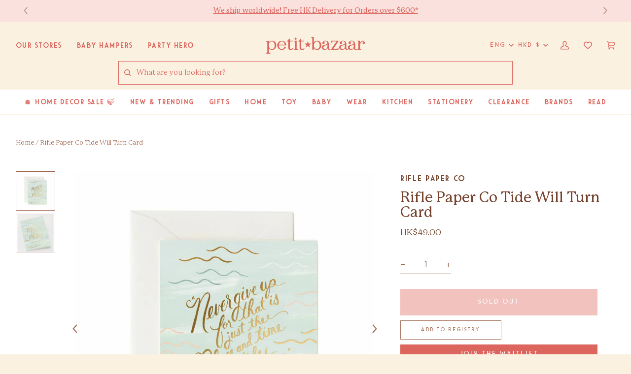

--- FILE ---
content_type: text/html; charset=utf-8
request_url: https://tc.petit-bazaar.com/products/rifle-paper-co-tide-will-turn-card-stationery-rifl-gcm135
body_size: 55400
content:

<!doctype html>
<html class="no-js" lang="en"><head>
	<script id="pandectes-rules">   /* PANDECTES-GDPR: DO NOT MODIFY AUTO GENERATED CODE OF THIS SCRIPT */      window.PandectesSettings = {"store":{"plan":"basic","theme":"[prod] Petit Bazaar","primaryLocale":"en","adminMode":false},"tsPublished":1702450433,"declaration":{"showPurpose":false,"showProvider":false,"declIntroText":"We use cookies to optimize website functionality, analyze the performance, and provide personalized experience to you. Some cookies are essential to make the website operate and function correctly. Those cookies cannot be disabled. In this window you can manage your preference of cookies.","showDateGenerated":true},"language":{"languageMode":"Single","fallbackLanguage":"en","languageDetection":"browser","languagesSupported":[]},"texts":{"managed":{"headerText":{"en":"We respect your privacy"},"consentText":{"en":"This website uses cookies to ensure you get the best experience."},"dismissButtonText":{"en":"Ok"},"linkText":{"en":"Learn more"},"imprintText":{"en":"Imprint"},"preferencesButtonText":{"en":"Preferences"},"allowButtonText":{"en":"Accept"},"denyButtonText":{"en":"Decline"},"leaveSiteButtonText":{"en":"Leave this site"},"cookiePolicyText":{"en":"Cookie policy"},"preferencesPopupTitleText":{"en":"Manage consent preferences"},"preferencesPopupIntroText":{"en":"We use cookies to optimize website functionality, analyze the performance, and provide personalized experience to you. Some cookies are essential to make the website operate and function correctly. Those cookies cannot be disabled. In this window you can manage your preference of cookies."},"preferencesPopupCloseButtonText":{"en":"Close"},"preferencesPopupAcceptAllButtonText":{"en":"Accept all"},"preferencesPopupRejectAllButtonText":{"en":"Reject all"},"preferencesPopupSaveButtonText":{"en":"Save preferences"},"accessSectionTitleText":{"en":"Data portability"},"accessSectionParagraphText":{"en":"You have the right to request access to your data at any time."},"rectificationSectionTitleText":{"en":"Data Rectification"},"rectificationSectionParagraphText":{"en":"You have the right to request your data to be updated whenever you think it is appropriate."},"erasureSectionTitleText":{"en":"Right to be forgotten"},"erasureSectionParagraphText":{"en":"You have the right to ask all your data to be erased. After that, you will no longer be able to access your account."},"declIntroText":{"en":"We use cookies to optimize website functionality, analyze the performance, and provide personalized experience to you. Some cookies are essential to make the website operate and function correctly. Those cookies cannot be disabled. In this window you can manage your preference of cookies."}},"categories":{"strictlyNecessaryCookiesTitleText":{"en":"Strictly necessary cookies"},"functionalityCookiesTitleText":{"en":"Functional cookies"},"performanceCookiesTitleText":{"en":"Performance cookies"},"targetingCookiesTitleText":{"en":"Targeting cookies"},"unclassifiedCookiesTitleText":{"en":"Unclassified cookies"},"strictlyNecessaryCookiesDescriptionText":{"en":"These cookies are essential in order to enable you to move around the website and use its features, such as accessing secure areas of the website. The website cannot function properly without these cookies."},"functionalityCookiesDescriptionText":{"en":"These cookies enable the site to provide enhanced functionality and personalisation. They may be set by us or by third party providers whose services we have added to our pages. If you do not allow these cookies then some or all of these services may not function properly."},"performanceCookiesDescriptionText":{"en":"These cookies enable us to monitor and improve the performance of our website. For example, they allow us to count visits, identify traffic sources and see which parts of the site are most popular."},"targetingCookiesDescriptionText":{"en":"These cookies may be set through our site by our advertising partners. They may be used by those companies to build a profile of your interests and show you relevant adverts on other sites.    They do not store directly personal information, but are based on uniquely identifying your browser and internet device. If you do not allow these cookies, you will experience less targeted advertising."},"unclassifiedCookiesDescriptionText":{"en":"Unclassified cookies are cookies that we are in the process of classifying, together with the providers of individual cookies."}},"auto":{"declName":{"en":"Name"},"declPath":{"en":"Path"},"declType":{"en":"Type"},"declDomain":{"en":"Domain"},"declPurpose":{"en":"Purpose"},"declProvider":{"en":"Provider"},"declRetention":{"en":"Retention"},"declFirstParty":{"en":"First-party"},"declThirdParty":{"en":"Third-party"},"declSeconds":{"en":"seconds"},"declMinutes":{"en":"minutes"},"declHours":{"en":"hours"},"declDays":{"en":"days"},"declMonths":{"en":"months"},"declYears":{"en":"years"},"declSession":{"en":"Session"},"cookiesDetailsText":{"en":"Cookies details"},"preferencesPopupAlwaysAllowedText":{"en":"Always allowed"},"submitButton":{"en":"Submit"},"submittingButton":{"en":"Submitting..."},"cancelButton":{"en":"Cancel"},"guestsSupportInfoText":{"en":"Please login with your customer account to further proceed."},"guestsSupportEmailPlaceholder":{"en":"E-mail address"},"guestsSupportEmailValidationError":{"en":"Email is not valid"},"guestsSupportEmailSuccessTitle":{"en":"Thank you for your request"},"guestsSupportEmailFailureTitle":{"en":"A problem occurred"},"guestsSupportEmailSuccessMessage":{"en":"If you are registered as a customer of this store, you will soon receive an email with instructions on how to proceed."},"guestsSupportEmailFailureMessage":{"en":"Your request was not submitted. Please try again and if problem persists, contact store owner for assistance."},"confirmationSuccessTitle":{"en":"Your request is verified"},"confirmationFailureTitle":{"en":"A problem occurred"},"confirmationSuccessMessage":{"en":"We will soon get back to you as to your request."},"confirmationFailureMessage":{"en":"Your request was not verified. Please try again and if problem persists, contact store owner for assistance"},"consentSectionTitleText":{"en":"Your cookie consent"},"consentSectionNoConsentText":{"en":"You have not consented to the cookies policy of this website."},"consentSectionConsentedText":{"en":"You consented to the cookies policy of this website on"},"consentStatus":{"en":"Consent preference"},"consentDate":{"en":"Consent date"},"consentId":{"en":"Consent ID"},"consentSectionChangeConsentActionText":{"en":"Change consent preference"},"accessSectionGDPRRequestsActionText":{"en":"Data subject requests"},"accessSectionAccountInfoActionText":{"en":"Personal data"},"accessSectionOrdersRecordsActionText":{"en":"Orders"},"accessSectionDownloadReportActionText":{"en":"Request export"},"rectificationCommentPlaceholder":{"en":"Describe what you want to be updated"},"rectificationCommentValidationError":{"en":"Comment is required"},"rectificationSectionEditAccountActionText":{"en":"Request an update"},"erasureSectionRequestDeletionActionText":{"en":"Request personal data deletion"}}},"library":{"previewMode":false,"fadeInTimeout":0,"defaultBlocked":7,"showLink":true,"showImprintLink":false,"enabled":true,"cookie":{"name":"_pandectes_gdpr","expiryDays":365,"secure":true,"domain":""},"dismissOnScroll":false,"dismissOnWindowClick":false,"dismissOnTimeout":false,"palette":{"popup":{"background":"#FFFFFF","backgroundForCalculations":{"a":1,"b":255,"g":255,"r":255},"text":"#000000"},"button":{"background":"transparent","backgroundForCalculations":{"a":1,"b":255,"g":255,"r":255},"text":"#000000","textForCalculation":{"a":1,"b":0,"g":0,"r":0},"border":"#000000"}},"content":{"href":"https://petit-bazaar-3.myshopify.com/policies/privacy-policy","imprintHref":"/","close":"&#10005;","target":"","logo":"<img class=\"cc-banner-logo\" height=\"40\" width=\"40\" src=\"https://cdn.shopify.com/s/files/1/0980/5762/t/63/assets/pandectes-logo.png?v=1702450432\" alt=\"Petit Bazaar\" />"},"window":"<div role=\"dialog\" aria-live=\"polite\" aria-label=\"cookieconsent\" aria-describedby=\"cookieconsent:desc\" id=\"pandectes-banner\" class=\"cc-window-wrapper cc-top-wrapper\"><div class=\"pd-cookie-banner-window cc-window {{classes}}\"><!--googleoff: all-->{{children}}<!--googleon: all--></div></div>","compliance":{"opt-both":"<div class=\"cc-compliance cc-highlight\">{{deny}}{{allow}}</div>"},"type":"opt-both","layouts":{"basic":"{{logo}}{{messagelink}}{{compliance}}{{close}}"},"position":"top","theme":"wired","revokable":true,"animateRevokable":false,"revokableReset":false,"revokableLogoUrl":"https://cdn.shopify.com/s/files/1/0980/5762/t/63/assets/pandectes-reopen-logo.png?v=1702450433","revokablePlacement":"bottom-left","revokableMarginHorizontal":15,"revokableMarginVertical":15,"static":false,"autoAttach":true,"hasTransition":true,"blacklistPage":[""]},"geolocation":{"brOnly":false,"caOnly":false,"chOnly":false,"euOnly":false,"jpOnly":false,"thOnly":false,"canadaOnly":false,"globalVisibility":true},"dsr":{"guestsSupport":false,"accessSectionDownloadReportAuto":false},"banner":{"resetTs":1702450431,"extraCss":"        .cc-banner-logo {max-width: 24em!important;}    @media(min-width: 768px) {.cc-window.cc-floating{max-width: 24em!important;width: 24em!important;}}    .cc-message, .cc-header, .cc-logo {text-align: left}    .cc-window-wrapper{z-index: 2147483647;}    .cc-window{z-index: 2147483647;font-family: inherit;}    .cc-header{font-family: inherit;}    .pd-cp-ui{font-family: inherit; background-color: #FFFFFF;color:#000000;}    button.pd-cp-btn, a.pd-cp-btn{}    input + .pd-cp-preferences-slider{background-color: rgba(0, 0, 0, 0.3)}    .pd-cp-scrolling-section::-webkit-scrollbar{background-color: rgba(0, 0, 0, 0.3)}    input:checked + .pd-cp-preferences-slider{background-color: rgba(0, 0, 0, 1)}    .pd-cp-scrolling-section::-webkit-scrollbar-thumb {background-color: rgba(0, 0, 0, 1)}    .pd-cp-ui-close{color:#000000;}    .pd-cp-preferences-slider:before{background-color: #FFFFFF}    .pd-cp-title:before {border-color: #000000!important}    .pd-cp-preferences-slider{background-color:#000000}    .pd-cp-toggle{color:#000000!important}    @media(max-width:699px) {.pd-cp-ui-close-top svg {fill: #000000}}    .pd-cp-toggle:hover,.pd-cp-toggle:visited,.pd-cp-toggle:active{color:#000000!important}    .pd-cookie-banner-window {box-shadow: 0 0 18px rgb(0 0 0 / 20%);}  ","customJavascript":null,"showPoweredBy":false,"hybridStrict":false,"cookiesBlockedByDefault":"7","isActive":false,"implicitSavePreferences":false,"cookieIcon":false,"blockBots":false,"showCookiesDetails":true,"hasTransition":true,"blockingPage":false,"showOnlyLandingPage":false,"leaveSiteUrl":"https://www.google.com","linkRespectStoreLang":false},"cookies":{"0":[],"1":[],"2":[],"4":[],"8":[]},"blocker":{"isActive":false,"googleConsentMode":{"id":"","analyticsId":"","isActive":false,"adStorageCategory":4,"analyticsStorageCategory":2,"personalizationStorageCategory":1,"functionalityStorageCategory":1,"customEvent":true,"securityStorageCategory":0,"redactData":true,"urlPassthrough":false},"facebookPixel":{"id":"","isActive":false,"ldu":false},"rakuten":{"isActive":false,"cmp":false,"ccpa":false},"gpcIsActive":false,"defaultBlocked":7,"patterns":{"whiteList":[],"blackList":{"1":[],"2":[],"4":[],"8":[]},"iframesWhiteList":[],"iframesBlackList":{"1":[],"2":[],"4":[],"8":[]},"beaconsWhiteList":[],"beaconsBlackList":{"1":[],"2":[],"4":[],"8":[]}}}}      !function(){"use strict";window.PandectesRules=window.PandectesRules||{},window.PandectesRules.manualBlacklist={1:[],2:[],4:[]},window.PandectesRules.blacklistedIFrames={1:[],2:[],4:[]},window.PandectesRules.blacklistedCss={1:[],2:[],4:[]},window.PandectesRules.blacklistedBeacons={1:[],2:[],4:[]};var e="javascript/blocked",t="_pandectes_gdpr";function n(e){return new RegExp(e.replace(/[/\\.+?$()]/g,"\\$&").replace("*","(.*)"))}var r=function(e){try{return JSON.parse(e)}catch(e){return!1}},a=function(e){var t=arguments.length>1&&void 0!==arguments[1]?arguments[1]:"log",n=new URLSearchParams(window.location.search);n.get("log")&&console[t]("PandectesRules: ".concat(e))};function i(e,t){var n=Object.keys(e);if(Object.getOwnPropertySymbols){var r=Object.getOwnPropertySymbols(e);t&&(r=r.filter((function(t){return Object.getOwnPropertyDescriptor(e,t).enumerable}))),n.push.apply(n,r)}return n}function s(e){for(var t=1;t<arguments.length;t++){var n=null!=arguments[t]?arguments[t]:{};t%2?i(Object(n),!0).forEach((function(t){o(e,t,n[t])})):Object.getOwnPropertyDescriptors?Object.defineProperties(e,Object.getOwnPropertyDescriptors(n)):i(Object(n)).forEach((function(t){Object.defineProperty(e,t,Object.getOwnPropertyDescriptor(n,t))}))}return e}function o(e,t,n){return t in e?Object.defineProperty(e,t,{value:n,enumerable:!0,configurable:!0,writable:!0}):e[t]=n,e}function c(e,t){return function(e){if(Array.isArray(e))return e}(e)||function(e,t){var n=null==e?null:"undefined"!=typeof Symbol&&e[Symbol.iterator]||e["@@iterator"];if(null==n)return;var r,a,i=[],s=!0,o=!1;try{for(n=n.call(e);!(s=(r=n.next()).done)&&(i.push(r.value),!t||i.length!==t);s=!0);}catch(e){o=!0,a=e}finally{try{s||null==n.return||n.return()}finally{if(o)throw a}}return i}(e,t)||u(e,t)||function(){throw new TypeError("Invalid attempt to destructure non-iterable instance.\nIn order to be iterable, non-array objects must have a [Symbol.iterator]() method.")}()}function l(e){return function(e){if(Array.isArray(e))return d(e)}(e)||function(e){if("undefined"!=typeof Symbol&&null!=e[Symbol.iterator]||null!=e["@@iterator"])return Array.from(e)}(e)||u(e)||function(){throw new TypeError("Invalid attempt to spread non-iterable instance.\nIn order to be iterable, non-array objects must have a [Symbol.iterator]() method.")}()}function u(e,t){if(e){if("string"==typeof e)return d(e,t);var n=Object.prototype.toString.call(e).slice(8,-1);return"Object"===n&&e.constructor&&(n=e.constructor.name),"Map"===n||"Set"===n?Array.from(e):"Arguments"===n||/^(?:Ui|I)nt(?:8|16|32)(?:Clamped)?Array$/.test(n)?d(e,t):void 0}}function d(e,t){(null==t||t>e.length)&&(t=e.length);for(var n=0,r=new Array(t);n<t;n++)r[n]=e[n];return r}var f=!(void 0===window.dataLayer||!Array.isArray(window.dataLayer)||!window.dataLayer.some((function(e){return"pandectes_full_scan"===e.event})));a("userAgent -> ".concat(window.navigator.userAgent.substring(0,50)));var p=function(){var e,n=arguments.length>0&&void 0!==arguments[0]?arguments[0]:t,a="; "+document.cookie,i=a.split("; "+n+"=");if(i.length<2)e={};else{var s=i.pop(),o=s.split(";");e=window.atob(o.shift())}var c=r(e);return!1!==c?c:e}(),g=window.PandectesSettings,y=g.banner.isActive,h=g.blocker.defaultBlocked,m=p&&null!==p.preferences&&void 0!==p.preferences?p.preferences:null,w=f?0:y?null===m?h:m:0,v={1:0==(1&w),2:0==(2&w),4:0==(4&w)},b=window.PandectesSettings.blocker.patterns,k=b.blackList,L=b.whiteList,S=b.iframesBlackList,P=b.iframesWhiteList,A=b.beaconsBlackList,C=b.beaconsWhiteList,_={blackList:[],whiteList:[],iframesBlackList:{1:[],2:[],4:[],8:[]},iframesWhiteList:[],beaconsBlackList:{1:[],2:[],4:[],8:[]},beaconsWhiteList:[]};[1,2,4].map((function(e){var t;v[e]||((t=_.blackList).push.apply(t,l(k[e].length?k[e].map(n):[])),_.iframesBlackList[e]=S[e].length?S[e].map(n):[],_.beaconsBlackList[e]=A[e].length?A[e].map(n):[])})),_.whiteList=L.length?L.map(n):[],_.iframesWhiteList=P.length?P.map(n):[],_.beaconsWhiteList=C.length?C.map(n):[];var B={scripts:[],iframes:{1:[],2:[],4:[]},beacons:{1:[],2:[],4:[]},css:{1:[],2:[],4:[]}},E=function(t,n){return t&&(!n||n!==e)&&(!_.blackList||_.blackList.some((function(e){return e.test(t)})))&&(!_.whiteList||_.whiteList.every((function(e){return!e.test(t)})))},O=function(e){var t=e.getAttribute("src");return _.blackList&&_.blackList.every((function(e){return!e.test(t)}))||_.whiteList&&_.whiteList.some((function(e){return e.test(t)}))},I=function(e,t){var n=_.iframesBlackList[t],r=_.iframesWhiteList;return e&&(!n||n.some((function(t){return t.test(e)})))&&(!r||r.every((function(t){return!t.test(e)})))},j=function(e,t){var n=_.beaconsBlackList[t],r=_.beaconsWhiteList;return e&&(!n||n.some((function(t){return t.test(e)})))&&(!r||r.every((function(t){return!t.test(e)})))},R=new MutationObserver((function(e){for(var t=0;t<e.length;t++)for(var n=e[t].addedNodes,r=0;r<n.length;r++){var a=n[r],i=a.dataset&&a.dataset.cookiecategory;if(1===a.nodeType&&"LINK"===a.tagName){var s=a.dataset&&a.dataset.href;if(s&&i)switch(i){case"functionality":case"C0001":B.css[1].push(s);break;case"performance":case"C0002":B.css[2].push(s);break;case"targeting":case"C0003":B.css[4].push(s)}}}})),T=new MutationObserver((function(t){for(var n=0;n<t.length;n++)for(var r=t[n].addedNodes,a=function(t){var n=r[t],a=n.src||n.dataset&&n.dataset.src,i=n.dataset&&n.dataset.cookiecategory;if(1===n.nodeType&&"IFRAME"===n.tagName){if(a){var s=!1;I(a,1)||"functionality"===i||"C0001"===i?(s=!0,B.iframes[1].push(a)):I(a,2)||"performance"===i||"C0002"===i?(s=!0,B.iframes[2].push(a)):(I(a,4)||"targeting"===i||"C0003"===i)&&(s=!0,B.iframes[4].push(a)),s&&(n.removeAttribute("src"),n.setAttribute("data-src",a))}}else if(1===n.nodeType&&"IMG"===n.tagName){if(a){var o=!1;j(a,1)?(o=!0,B.beacons[1].push(a)):j(a,2)?(o=!0,B.beacons[2].push(a)):j(a,4)&&(o=!0,B.beacons[4].push(a)),o&&(n.removeAttribute("src"),n.setAttribute("data-src",a))}}else if(1===n.nodeType&&"LINK"===n.tagName){var c=n.dataset&&n.dataset.href;if(c&&i)switch(i){case"functionality":case"C0001":B.css[1].push(c);break;case"performance":case"C0002":B.css[2].push(c);break;case"targeting":case"C0003":B.css[4].push(c)}}else if(1===n.nodeType&&"SCRIPT"===n.tagName){var l=n.type,u=!1;if(E(a,l))u=!0;else if(a&&i)switch(i){case"functionality":case"C0001":u=!0,window.PandectesRules.manualBlacklist[1].push(a);break;case"performance":case"C0002":u=!0,window.PandectesRules.manualBlacklist[2].push(a);break;case"targeting":case"C0003":u=!0,window.PandectesRules.manualBlacklist[4].push(a)}if(u){B.scripts.push([n,l]),n.type=e;n.addEventListener("beforescriptexecute",(function t(r){n.getAttribute("type")===e&&r.preventDefault(),n.removeEventListener("beforescriptexecute",t)})),n.parentElement&&n.parentElement.removeChild(n)}}},i=0;i<r.length;i++)a(i)})),x=document.createElement,N={src:Object.getOwnPropertyDescriptor(HTMLScriptElement.prototype,"src"),type:Object.getOwnPropertyDescriptor(HTMLScriptElement.prototype,"type")};window.PandectesRules.unblockCss=function(e){var t=B.css[e]||[];t.length&&a("Unblocking CSS for ".concat(e)),t.forEach((function(e){var t=document.querySelector('link[data-href^="'.concat(e,'"]'));t.removeAttribute("data-href"),t.href=e})),B.css[e]=[]},window.PandectesRules.unblockIFrames=function(e){var t=B.iframes[e]||[];t.length&&a("Unblocking IFrames for ".concat(e)),_.iframesBlackList[e]=[],t.forEach((function(e){var t=document.querySelector('iframe[data-src^="'.concat(e,'"]'));t.removeAttribute("data-src"),t.src=e})),B.iframes[e]=[]},window.PandectesRules.unblockBeacons=function(e){var t=B.beacons[e]||[];t.length&&a("Unblocking Beacons for ".concat(e)),_.beaconsBlackList[e]=[],t.forEach((function(e){var t=document.querySelector('img[data-src^="'.concat(e,'"]'));t.removeAttribute("data-src"),t.src=e})),B.beacons[e]=[]},window.PandectesRules.unblockInlineScripts=function(e){var t=1===e?"functionality":2===e?"performance":"targeting";document.querySelectorAll('script[type="javascript/blocked"][data-cookiecategory="'.concat(t,'"]')).forEach((function(e){var t=e.textContent;e.parentNode.removeChild(e);var n=document.createElement("script");n.type="text/javascript",n.textContent=t,document.body.appendChild(n)}))},window.PandectesRules.unblock=function(t){t.length<1?(_.blackList=[],_.whiteList=[],_.iframesBlackList=[],_.iframesWhiteList=[]):(_.blackList&&(_.blackList=_.blackList.filter((function(e){return t.every((function(t){return"string"==typeof t?!e.test(t):t instanceof RegExp?e.toString()!==t.toString():void 0}))}))),_.whiteList&&(_.whiteList=[].concat(l(_.whiteList),l(t.map((function(e){if("string"==typeof e){var t=".*"+n(e)+".*";if(_.whiteList.every((function(e){return e.toString()!==t.toString()})))return new RegExp(t)}else if(e instanceof RegExp&&_.whiteList.every((function(t){return t.toString()!==e.toString()})))return e;return null})).filter(Boolean)))));for(var r=document.querySelectorAll('script[type="'.concat(e,'"]')),i=0;i<r.length;i++){var s=r[i];O(s)&&(B.scripts.push([s,"application/javascript"]),s.parentElement.removeChild(s))}var o=0;l(B.scripts).forEach((function(e,t){var n=c(e,2),r=n[0],a=n[1];if(O(r)){for(var i=document.createElement("script"),s=0;s<r.attributes.length;s++){var l=r.attributes[s];"src"!==l.name&&"type"!==l.name&&i.setAttribute(l.name,r.attributes[s].value)}i.setAttribute("src",r.src),i.setAttribute("type",a||"application/javascript"),document.head.appendChild(i),B.scripts.splice(t-o,1),o++}})),0==_.blackList.length&&0===_.iframesBlackList[1].length&&0===_.iframesBlackList[2].length&&0===_.iframesBlackList[4].length&&0===_.beaconsBlackList[1].length&&0===_.beaconsBlackList[2].length&&0===_.beaconsBlackList[4].length&&(a("Disconnecting observers"),T.disconnect(),R.disconnect())};var M,D,W=window.PandectesSettings.store.adminMode,F=window.PandectesSettings.blocker;M=function(){!function(){var e=window.Shopify.trackingConsent;try{var t=W&&!window.Shopify.AdminBarInjector,n={preferences:0==(1&w)||f||t,analytics:0==(2&w)||f||t,marketing:0==(4&w)||f||t};e.firstPartyMarketingAllowed()===n.marketing&&e.analyticsProcessingAllowed()===n.analytics&&e.preferencesProcessingAllowed()===n.preferences||e.setTrackingConsent(n,(function(e){e&&e.error?a("Shopify.customerPrivacy API - failed to setTrackingConsent"):a("Shopify.customerPrivacy API - setTrackingConsent(".concat(JSON.stringify(n),")"))}))}catch(e){a("Shopify.customerPrivacy API - exception")}}(),function(){var e=window.Shopify.trackingConsent,t=e.currentVisitorConsent();if(F.gpcIsActive&&"CCPA"===e.getRegulation()&&"no"===t.gpc&&"yes"!==t.sale_of_data){var n={sale_of_data:!1};e.setTrackingConsent(n,(function(e){e&&e.error?a("Shopify.customerPrivacy API - failed to setTrackingConsent({".concat(JSON.stringify(n),")")):a("Shopify.customerPrivacy API - setTrackingConsent(".concat(JSON.stringify(n),")"))}))}}()},D=null,window.Shopify&&window.Shopify.loadFeatures&&window.Shopify.trackingConsent?M():D=setInterval((function(){window.Shopify&&window.Shopify.loadFeatures&&(clearInterval(D),window.Shopify.loadFeatures([{name:"consent-tracking-api",version:"0.1"}],(function(e){e?a("Shopify.customerPrivacy API - failed to load"):(a("Shopify.customerPrivacy API - loaded"),M())})))}),10);var z=window.PandectesSettings,U=z.banner.isActive,q=z.blocker.googleConsentMode,J=q.isActive,H=q.customEvent,$=q.redactData,G=q.urlPassthrough,K=q.adStorageCategory,V=q.analyticsStorageCategory,Y=q.functionalityStorageCategory,Q=q.personalizationStorageCategory,X=q.securityStorageCategory;function Z(){window.dataLayer.push(arguments)}window.dataLayer=window.dataLayer||[];var ee,te,ne={hasInitialized:!1,ads_data_redaction:!1,url_passthrough:!1,storage:{ad_storage:"granted",analytics_storage:"granted",functionality_storage:"granted",personalization_storage:"granted",security_storage:"granted",wait_for_update:500}};if(U&&J){var re=0==(w&K)?"granted":"denied",ae=0==(w&V)?"granted":"denied",ie=0==(w&Y)?"granted":"denied",se=0==(w&Q)?"granted":"denied",oe=0==(w&X)?"granted":"denied";ne.hasInitialized=!0,ne.ads_data_redaction="denied"===re&&$,ne.url_passthrough=G,ne.storage.ad_storage=re,ne.storage.analytics_storage=ae,ne.storage.functionality_storage=ie,ne.storage.personalization_storage=se,ne.storage.security_storage=oe,ne.ads_data_redaction&&Z("set","ads_data_redaction",ne.ads_data_redaction),ne.url_passthrough&&Z("set","url_passthrough",ne.url_passthrough),Z("consent","default",ne.storage),a("Google consent mode initialized")}U&&H&&(te=7===(ee=w)?"deny":0===ee?"allow":"mixed",window.dataLayer.push({event:"Pandectes_Consent_Update",pandectes_status:te,pandectes_categories:{C0000:"allow",C0001:v[1]?"allow":"deny",C0002:v[2]?"allow":"deny",C0003:v[4]?"allow":"deny"}}),a("PandectesCustomEvent pushed to the dataLayer")),window.PandectesRules.gcm=ne;var ce=window.PandectesSettings,le=ce.banner.isActive,ue=ce.blocker.isActive;a("Blocker -> "+(ue?"Active":"Inactive")),a("Banner -> "+(le?"Active":"Inactive")),a("ActualPrefs -> "+w);var de=null===m&&/\/checkouts\//.test(window.location.pathname);0!==w&&!1===f&&ue&&!de?(a("Blocker will execute"),document.createElement=function(){for(var t=arguments.length,n=new Array(t),r=0;r<t;r++)n[r]=arguments[r];if("script"!==n[0].toLowerCase())return x.bind?x.bind(document).apply(void 0,n):x;var a=x.bind(document).apply(void 0,n);try{Object.defineProperties(a,{src:s(s({},N.src),{},{set:function(t){E(t,a.type)&&N.type.set.call(this,e),N.src.set.call(this,t)}}),type:s(s({},N.type),{},{get:function(){var t=N.type.get.call(this);return t===e||E(this.src,t)?null:t},set:function(t){var n=E(a.src,a.type)?e:t;N.type.set.call(this,n)}})}),a.setAttribute=function(t,n){if("type"===t){var r=E(a.src,a.type)?e:n;N.type.set.call(a,r)}else"src"===t?(E(n,a.type)&&N.type.set.call(a,e),N.src.set.call(a,n)):HTMLScriptElement.prototype.setAttribute.call(a,t,n)}}catch(e){console.warn("Yett: unable to prevent script execution for script src ",a.src,".\n",'A likely cause would be because you are using a third-party browser extension that monkey patches the "document.createElement" function.')}return a},T.observe(document.documentElement,{childList:!0,subtree:!0}),R.observe(document.documentElement,{childList:!0,subtree:!0})):a("Blocker will not execute")}();
</script>
  


  

  <!-- Hotjar Tracking Code for https://www.petit-bazaar.com/ -->
  <script>
    (function(h,o,t,j,a,r){
      h.hj=h.hj||function(){(h.hj.q=h.hj.q||[]).push(arguments)};
      h._hjSettings={hjid:3130863,hjsv:6};
      a=o.getElementsByTagName('head')[0];
      r=o.createElement('script');r.async=1;
      r.src=t+h._hjSettings.hjid+j+h._hjSettings.hjsv;
      a.appendChild(r);
    })(window,document,'https://static.hotjar.com/c/hotjar-','.js?sv=');
  </script>  
    
  <!-- Google Ads Remarketing Tag By FeedArmy Version 2.12 START -->
  <!-- FeedArmy tutorial found at https://feedarmy.com/adding-google-adwords-remarketing-tag-to-shopify/ -->
  
  <!-- CODE SETTINGS START -->
  <!-- CODE SETTINGS START -->
  
  <!-- Please add your Google Ads Audience Source Tag ID -->
  
  
  <!-- Please add your alpha2 code, you can find it here: https://help.shopify.com/en/api/custom-storefronts/storefront-api/reference/enum/countrycode -->
  
  
  <!-- if you have prices such as 1,000.00 set below to true, if you have prices such as 1.000,00 set below to false -->
  
  
  <!-- set your product id values are default, product_id, parent_id, sku-->
  
  
  <!-- CODE SETTINGS END -->
  <!-- CODE SETTINGS END -->
  
  <!-- ------------------------------------ -->
  <!-- DO NOT EDIT ANYTHING BELOW THIS LINE -->
  <!-- Global site tag (gtag.js) - Ads. -->
  <script async src="https://www.googletagmanager.com/gtag/js?id=AW-925530434"></script>
  <script>
    window.dataLayer = window.dataLayer || [];
    function gtag(){dataLayer.push(arguments);}
    gtag('js', new Date());
    gtag('config', 'AW-925530434');
  </script>
  <!-- Global site tag (gtag.js) - Ads. -->
  
  
  
  <script>
    gtag('event', 'view_item', {
      'send_to': 'AW-925530434',
    'value': 49.00,
    
      'items': [{
      
        'id': 'RIFL-GCM135',
      
        'google_business_vertical': 'retail'
      }]
    
    });
  </script>
  <!-- Google Ads Remarketing Tag By FeedArmy Version 2.12 END -->  
    

  <meta charset="utf-8">
  <meta http-equiv="X-UA-Compatible" content="IE=edge,chrome=1">
  <meta name="viewport" content="width=device-width,initial-scale=1">
  <meta name="theme-color" content="#a1674f"><link rel="canonical" href="https://www.petit-bazaar.com/products/rifle-paper-co-tide-will-turn-card-stationery-rifl-gcm135"><link rel="preconnect" href="https://cdn.shopify.com" crossorigin>
  <link rel="preconnect" href="https://fonts.shopify.com" crossorigin>
  <link rel="preconnect" href="https://monorail-edge.shopifysvc.com" crossorigin>


  <link rel="preload" href="//tc.petit-bazaar.com/cdn/shop/t/63/assets/lazysizes.js?v=111431644619468174291667451700" as="script">
  <link rel="preload" href="//tc.petit-bazaar.com/cdn/shop/t/63/assets/vendor.js?v=162188903247186044891667451700" as="script">
  <link rel="preload" href="//tc.petit-bazaar.com/cdn/shop/t/63/assets/theme.js?v=101859177372705058851717859409" as="script">
  <link rel="preload" href="//tc.petit-bazaar.com/cdn/shop/t/63/assets/theme.css?v=78471562112158140301739557553" as="style">

  
<link rel="preload" as="image" 
      href="//tc.petit-bazaar.com/cdn/shop/products/rifle-paper-co-tide-will-turn-card-_1_small.jpg?v=1565941906" 
      srcset="//tc.petit-bazaar.com/cdn/shop/products/rifle-paper-co-tide-will-turn-card-_1_550x.jpg?v=1565941906 550w,//tc.petit-bazaar.com/cdn/shop/products/rifle-paper-co-tide-will-turn-card-_1_1100x.jpg?v=1565941906 1100w,"
      sizes="(min-width: 768px), 50vw, 
             100vw">
  
<link rel="shortcut icon" href="//tc.petit-bazaar.com/cdn/shop/files/pb-favicon_32x32.png?v=1667455034" type="image/png"><!-- Title and description ================================================ -->
  
  <title>
    

    Rifle Paper Co Tide Will Turn Card
&ndash; Petit Bazaar

  </title><meta name="description" content="Send a note of encouragement with our Tide Will Turn greeting card that features gold foil and an inspirational quote by Harriet Beecher Stowe. Format: 4.25×5.5&quot; Material: Natural white cover paper Process: Full-color + foil stamp Features: Blank interior Foil: Metallic gold Envelope: Soft white Origin: Made in USA">
  <!-- /snippets/social-meta-tags.liquid --><meta property="og:site_name" content="Petit Bazaar">
<meta property="og:url" content="https://www.petit-bazaar.com/products/rifle-paper-co-tide-will-turn-card-stationery-rifl-gcm135">
<meta property="og:title" content="Rifle Paper Co Tide Will Turn Card">
<meta property="og:type" content="product">
<meta property="og:description" content="Send a note of encouragement with our Tide Will Turn greeting card that features gold foil and an inspirational quote by Harriet Beecher Stowe. Format: 4.25×5.5&quot; Material: Natural white cover paper Process: Full-color + foil stamp Features: Blank interior Foil: Metallic gold Envelope: Soft white Origin: Made in USA"><meta property="og:price:amount" content="49.00">
  <meta property="og:price:currency" content="HKD">
      <meta property="og:image" content="http://tc.petit-bazaar.com/cdn/shop/products/rifle-paper-co-tide-will-turn-card-_1.jpg?v=1565941906">
      <meta property="og:image:secure_url" content="https://tc.petit-bazaar.com/cdn/shop/products/rifle-paper-co-tide-will-turn-card-_1.jpg?v=1565941906">
      <meta property="og:image:height" content="1248">
      <meta property="og:image:width" content="1248">
      <meta property="og:image" content="http://tc.petit-bazaar.com/cdn/shop/products/rifle-paper-co-tide-will-turn-card-_2.jpg?v=1565941908">
      <meta property="og:image:secure_url" content="https://tc.petit-bazaar.com/cdn/shop/products/rifle-paper-co-tide-will-turn-card-_2.jpg?v=1565941908">
      <meta property="og:image:height" content="1248">
      <meta property="og:image:width" content="1248">
<meta property="twitter:image" content="http://tc.petit-bazaar.com/cdn/shop/products/rifle-paper-co-tide-will-turn-card-_1_1200x1200.jpg?v=1565941906">

<meta name="twitter:site" content="@petitbazaarhk">
<meta name="twitter:card" content="summary_large_image">
<meta name="twitter:title" content="Rifle Paper Co Tide Will Turn Card">
<meta name="twitter:description" content="Send a note of encouragement with our Tide Will Turn greeting card that features gold foil and an inspirational quote by Harriet Beecher Stowe. Format: 4.25×5.5&quot; Material: Natural white cover paper Process: Full-color + foil stamp Features: Blank interior Foil: Metallic gold Envelope: Soft white Origin: Made in USA">
<!-- CSS ================================================================== -->
  
  <link href="//tc.petit-bazaar.com/cdn/shop/t/63/assets/font-settings.css?v=91044380247098380791696341694" rel="stylesheet" type="text/css" media="all" />

  
<style data-shopify>

:root {
/* ================ Product video ================ */

---color_video_bg: #f8e7c9;


/* ================ Color Variables ================ */


/* === Petit Bazaar ===*/
---color-pink: #fbe2dd;
---color-yellow: #feeabb;
---color-green: #cfd8bf;
---color-blue: #c8e4ed;
---color-brown: #e5b498;

/* === Backgrounds ===*/
---color-bg: #fbf1e0;
---color-bg-accent: #fcfaf7;

/* === Text colors ===*/
---color-text-dark: #76432e;
---color-text: #a1674f;
---color-text-light: #bc907b;

/* === Bright color ===*/
---color-primary: #dc665e;
---color-primary-hover: #d52418;
---color-primary-fade: rgba(220, 102, 94, 0.05);
---color-primary-fade-hover: rgba(220, 102, 94, 0.1);---color-primary-opposite: #ffffff;

/* === Secondary/link Color ===*/
---color-secondary: #a1674f;
---color-secondary-hover: #7a412a;
---color-secondary-fade: rgba(161, 103, 79, 0.05);
---color-secondary-fade-hover: rgba(161, 103, 79, 0.1);---color-secondary-opposite: #ffffff;

/* === Shades of grey ===*/
---color-a5:  rgba(161, 103, 79, 0.05);
---color-a10: rgba(161, 103, 79, 0.1);
---color-a20: rgba(161, 103, 79, 0.2);
---color-a35: rgba(161, 103, 79, 0.35);
---color-a50: rgba(161, 103, 79, 0.5);
---color-a80: rgba(161, 103, 79, 0.8);
---color-a90: rgba(161, 103, 79, 0.9);
---color-a95: rgba(161, 103, 79, 0.95);


/* ================ Inverted Color Variables ================ */

---inverse-bg: #453d38;
---inverse-bg-accent: #191008;

/* === Text colors ===*/
---inverse-text-dark: #ffffff;
---inverse-text: #FFFFFF;
---inverse-text-light: #c7c5c3;

/* === Bright color ===*/
---inverse-primary: #ffe5da;
---inverse-primary-hover: #ffaf8e;
---inverse-primary-fade: rgba(255, 229, 218, 0.05);
---inverse-primary-fade-hover: rgba(255, 229, 218, 0.1);---inverse-primary-opposite: #000000;


/* === Second Color ===*/
---inverse-secondary: #dff3fd;
---inverse-secondary-hover: #91dbff;
---inverse-secondary-fade: rgba(223, 243, 253, 0.05);
---inverse-secondary-fade-hover: rgba(223, 243, 253, 0.1);---inverse-secondary-opposite: #000000;


/* === Shades of grey ===*/
---inverse-a5:  rgba(255, 255, 255, 0.05);
---inverse-a10: rgba(255, 255, 255, 0.1);
---inverse-a20: rgba(255, 255, 255, 0.2);
---inverse-a35: rgba(255, 255, 255, 0.3);
---inverse-a80: rgba(255, 255, 255, 0.8);
---inverse-a90: rgba(255, 255, 255, 0.9);
---inverse-a95: rgba(255, 255, 255, 0.95);


/* === Account Bar ===*/
---color-announcement-bg: #fae1dd;
---color-announcement-text: #dc665e;

/* === Nav and dropdown link background ===*/
---color-nav: #fbf1e0;
---color-nav-text: #dc665e;
---color-nav-border: #fbf1e0;
---color-nav-a10: rgba(220, 102, 94, 0.1);
---color-nav-a50: rgba(220, 102, 94, 0.5);

/* === Site Footer ===*/
---color-footer-bg: #fae1dd;
---color-footer-text: #dc665e;
---color-footer-a5: rgba(220, 102, 94, 0.05);
---color-footer-a15: rgba(220, 102, 94, 0.15);
---color-footer-a90: rgba(220, 102, 94, 0.9);

/* === Products ===*/
---color-bg-product: #FFFFFF;
---product-grid-aspect-ratio: 100%;

/* === Product badges ===*/
---color-badge: #ffffff;
---color-badge-text: #656565;

/* === disabled form colors ===*/
---color-disabled-bg: #f2e3d2;
---color-disabled-text: #dcc1ad;

---inverse-disabled-bg: #58504c;
---inverse-disabled-text: #86817e;

/* === Button Radius === */
---button-radius: 0px;


/* ================ Typography ================ */

---font-stack-body: 'p22-mackinac';
---font-style-body: normal;
---font-weight-body: normal;
---font-weight-body-bold: 500;
---font-adjust-body: 1.0;

---font-stack-heading: 'saveur-sans-round';
---font-style-heading: normal;
---font-weight-heading: normal;
---font-weight-heading-bold: normal;
---font-adjust-heading: 1.15;

  ---font-heading-space: initial;
  ---font-heading-caps: initial;


---font-stack-accent: 'carrol';
---font-style-accent: normal;
---font-weight-accent: normal;
---font-weight-accent-bold: normal;
---font-adjust-accent: 0.95;

---ico-select: url('//tc.petit-bazaar.com/cdn/shop/t/63/assets/ico-select.svg?v=143849306786218665331667451700');

---url-zoom: url('//tc.petit-bazaar.com/cdn/shop/t/63/assets/cursor-zoom.svg?v=150551152735339535161667451700');
---url-zoom-2x: url('//tc.petit-bazaar.com/cdn/shop/t/63/assets/cursor-zoom-2x.svg?v=136071206099765652351667451700');



}

</style>

  <link href="//tc.petit-bazaar.com/cdn/shop/t/63/assets/theme.css?v=78471562112158140301739557553" rel="stylesheet" type="text/css" media="all" />

  <script>
    document.documentElement.className = document.documentElement.className.replace('no-js', 'js');
    let root = '/';
    if (root[root.length - 1] !== '/') {
      root = `${root}/`;
    }
    var theme = {
      routes: {
        root_url: root,
        cart: '/cart',
        cart_add_url: '/cart/add',
        product_recommendations_url: '/recommendations/products'
      },
      assets: {
        photoswipe: '//tc.petit-bazaar.com/cdn/shop/t/63/assets/photoswipe.js?v=92904272307011895101667451700',
        smoothscroll: '//tc.petit-bazaar.com/cdn/shop/t/63/assets/smoothscroll.js?v=37906625415260927261667451700',
        swatches: '//tc.petit-bazaar.com/cdn/shop/t/63/assets/swatches.json?v=123337507157422460681667451700',
        noImage: '//tc.petit-bazaar.com/cdn/shopifycloud/storefront/assets/no-image-2048-a2addb12.gif',
        base: '//tc.petit-bazaar.com/cdn/shop/t/63/assets/'
      },
      strings: {
        swatchesKey: "Color, Colour",     
        addToCart: "Add to Cart",
        estimateShipping: "Estimate shipping",
        noShippingAvailable: "We do not ship to this destination.",
        free: "Free",
        from: "From",
        preOrder: "Pre-order",
        soldOut: "Sold Out",
        sale: "Sale",
        subscription: "Subscription",
        unavailable: "Unavailable",
        unitPrice: "Unit price",
        unitPriceSeparator: "per",        
        stockout: "All available stock is in cart",
        products: "Products",
        pages: "Pages",
        collections: "Collections",
        resultsFor: "Results for",
        noResultsFor: "No results for",
        articles: "Articles"
      },
      settings: {
        badge_sale_type: "dollar",
        search_products: true,
        search_collections: true,
        search_pages: true,
        search_articles: true,
        animate_hover: true,
        animate_scroll: true
      },
      info: {
        name: 'pipeline'
      },
      moneyFormat: "\u003cspan class=money\u003eHK${{amount}}\u003c\/span\u003e",
      version: '6.1.0'
    }
  </script><!-- Theme Javascript ============================================================== -->
  <script src="//tc.petit-bazaar.com/cdn/shop/t/63/assets/lazysizes.js?v=111431644619468174291667451700" async="async"></script>
  <script src="//tc.petit-bazaar.com/cdn/shop/t/63/assets/vendor.js?v=162188903247186044891667451700" defer="defer"></script>
  <script src="//tc.petit-bazaar.com/cdn/shop/t/63/assets/theme.js?v=101859177372705058851717859409" defer="defer"></script>

  <script>
    (function () {
      function onPageShowEvents() {
        if ('requestIdleCallback' in window) {
          requestIdleCallback(initCartEvent)
        } else {
          initCartEvent()
        }
        function initCartEvent(){
          document.documentElement.dispatchEvent(new CustomEvent('theme:cart:init', {
            bubbles: true
          }));
        }
      };
      window.onpageshow = onPageShowEvents;
    })();
  </script>

  <script type="text/javascript">
    if (window.MSInputMethodContext && document.documentMode) {
      var scripts = document.getElementsByTagName('script')[0];
      var polyfill = document.createElement("script");
      polyfill.defer = true;
      polyfill.src = "//tc.petit-bazaar.com/cdn/shop/t/63/assets/ie11.js?v=144489047535103983231667451700";

      scripts.parentNode.insertBefore(polyfill, scripts);
    }
  </script>

  <!-- Shopify app scripts =========================================================== -->
  <script src="//searchserverapi.com/widgets/shopify/init.js?a=5g5V0J2N7j"></script>
  <script>window.performance && window.performance.mark && window.performance.mark('shopify.content_for_header.start');</script><meta id="shopify-digital-wallet" name="shopify-digital-wallet" content="/9805762/digital_wallets/dialog">
<link rel="alternate" hreflang="x-default" href="https://www.petit-bazaar.com/products/rifle-paper-co-tide-will-turn-card-stationery-rifl-gcm135">
<link rel="alternate" hreflang="en" href="https://www.petit-bazaar.com/products/rifle-paper-co-tide-will-turn-card-stationery-rifl-gcm135">
<link rel="alternate" hreflang="zh-Hant" href="https://www.petit-bazaar.com/zh/products/rifle-paper-co-tide-will-turn-card-stationery-rifl-gcm135">
<link rel="alternate" hreflang="zh-Hant-AT" href="https://www.petit-bazaar.com/zh/products/rifle-paper-co-tide-will-turn-card-stationery-rifl-gcm135">
<link rel="alternate" hreflang="zh-Hant-AU" href="https://www.petit-bazaar.com/zh/products/rifle-paper-co-tide-will-turn-card-stationery-rifl-gcm135">
<link rel="alternate" hreflang="zh-Hant-BE" href="https://www.petit-bazaar.com/zh/products/rifle-paper-co-tide-will-turn-card-stationery-rifl-gcm135">
<link rel="alternate" hreflang="zh-Hant-CA" href="https://www.petit-bazaar.com/zh/products/rifle-paper-co-tide-will-turn-card-stationery-rifl-gcm135">
<link rel="alternate" hreflang="zh-Hant-CH" href="https://www.petit-bazaar.com/zh/products/rifle-paper-co-tide-will-turn-card-stationery-rifl-gcm135">
<link rel="alternate" hreflang="zh-Hant-CN" href="https://www.petit-bazaar.com/zh/products/rifle-paper-co-tide-will-turn-card-stationery-rifl-gcm135">
<link rel="alternate" hreflang="zh-Hant-DE" href="https://www.petit-bazaar.com/zh/products/rifle-paper-co-tide-will-turn-card-stationery-rifl-gcm135">
<link rel="alternate" hreflang="zh-Hant-DK" href="https://www.petit-bazaar.com/zh/products/rifle-paper-co-tide-will-turn-card-stationery-rifl-gcm135">
<link rel="alternate" hreflang="zh-Hant-ES" href="https://www.petit-bazaar.com/zh/products/rifle-paper-co-tide-will-turn-card-stationery-rifl-gcm135">
<link rel="alternate" hreflang="zh-Hant-FI" href="https://www.petit-bazaar.com/zh/products/rifle-paper-co-tide-will-turn-card-stationery-rifl-gcm135">
<link rel="alternate" hreflang="zh-Hant-FR" href="https://www.petit-bazaar.com/zh/products/rifle-paper-co-tide-will-turn-card-stationery-rifl-gcm135">
<link rel="alternate" hreflang="zh-Hant-GB" href="https://www.petit-bazaar.com/zh/products/rifle-paper-co-tide-will-turn-card-stationery-rifl-gcm135">
<link rel="alternate" hreflang="zh-Hant-HK" href="https://www.petit-bazaar.com/zh/products/rifle-paper-co-tide-will-turn-card-stationery-rifl-gcm135">
<link rel="alternate" hreflang="zh-Hant-IS" href="https://www.petit-bazaar.com/zh/products/rifle-paper-co-tide-will-turn-card-stationery-rifl-gcm135">
<link rel="alternate" hreflang="zh-Hant-JP" href="https://www.petit-bazaar.com/zh/products/rifle-paper-co-tide-will-turn-card-stationery-rifl-gcm135">
<link rel="alternate" hreflang="zh-Hant-KR" href="https://www.petit-bazaar.com/zh/products/rifle-paper-co-tide-will-turn-card-stationery-rifl-gcm135">
<link rel="alternate" hreflang="zh-Hant-MO" href="https://www.petit-bazaar.com/zh/products/rifle-paper-co-tide-will-turn-card-stationery-rifl-gcm135">
<link rel="alternate" hreflang="zh-Hant-MY" href="https://www.petit-bazaar.com/zh/products/rifle-paper-co-tide-will-turn-card-stationery-rifl-gcm135">
<link rel="alternate" hreflang="zh-Hant-NL" href="https://www.petit-bazaar.com/zh/products/rifle-paper-co-tide-will-turn-card-stationery-rifl-gcm135">
<link rel="alternate" hreflang="zh-Hant-NO" href="https://www.petit-bazaar.com/zh/products/rifle-paper-co-tide-will-turn-card-stationery-rifl-gcm135">
<link rel="alternate" hreflang="zh-Hant-NZ" href="https://www.petit-bazaar.com/zh/products/rifle-paper-co-tide-will-turn-card-stationery-rifl-gcm135">
<link rel="alternate" hreflang="zh-Hant-PT" href="https://www.petit-bazaar.com/zh/products/rifle-paper-co-tide-will-turn-card-stationery-rifl-gcm135">
<link rel="alternate" hreflang="zh-Hant-SE" href="https://www.petit-bazaar.com/zh/products/rifle-paper-co-tide-will-turn-card-stationery-rifl-gcm135">
<link rel="alternate" hreflang="zh-Hant-SG" href="https://www.petit-bazaar.com/zh/products/rifle-paper-co-tide-will-turn-card-stationery-rifl-gcm135">
<link rel="alternate" hreflang="zh-Hant-TH" href="https://www.petit-bazaar.com/zh/products/rifle-paper-co-tide-will-turn-card-stationery-rifl-gcm135">
<link rel="alternate" hreflang="zh-Hant-TW" href="https://www.petit-bazaar.com/zh/products/rifle-paper-co-tide-will-turn-card-stationery-rifl-gcm135">
<link rel="alternate" hreflang="zh-Hant-US" href="https://www.petit-bazaar.com/zh/products/rifle-paper-co-tide-will-turn-card-stationery-rifl-gcm135">
<link rel="alternate" type="application/json+oembed" href="https://www.petit-bazaar.com/products/rifle-paper-co-tide-will-turn-card-stationery-rifl-gcm135.oembed">
<script async="async" src="/checkouts/internal/preloads.js?locale=en-HK"></script>
<script id="shopify-features" type="application/json">{"accessToken":"e5a01f138d29e2f7d6f7685b28a7c025","betas":["rich-media-storefront-analytics"],"domain":"tc.petit-bazaar.com","predictiveSearch":true,"shopId":9805762,"locale":"en"}</script>
<script>var Shopify = Shopify || {};
Shopify.shop = "petit-bazaar-3.myshopify.com";
Shopify.locale = "en";
Shopify.currency = {"active":"HKD","rate":"1.0"};
Shopify.country = "HK";
Shopify.theme = {"name":"[prod] Petit Bazaar","id":135931756786,"schema_name":"Pipeline","schema_version":"6.1.0","theme_store_id":null,"role":"main"};
Shopify.theme.handle = "null";
Shopify.theme.style = {"id":null,"handle":null};
Shopify.cdnHost = "tc.petit-bazaar.com/cdn";
Shopify.routes = Shopify.routes || {};
Shopify.routes.root = "/";</script>
<script type="module">!function(o){(o.Shopify=o.Shopify||{}).modules=!0}(window);</script>
<script>!function(o){function n(){var o=[];function n(){o.push(Array.prototype.slice.apply(arguments))}return n.q=o,n}var t=o.Shopify=o.Shopify||{};t.loadFeatures=n(),t.autoloadFeatures=n()}(window);</script>
<script id="shop-js-analytics" type="application/json">{"pageType":"product"}</script>
<script defer="defer" async type="module" src="//tc.petit-bazaar.com/cdn/shopifycloud/shop-js/modules/v2/client.init-shop-cart-sync_BT-GjEfc.en.esm.js"></script>
<script defer="defer" async type="module" src="//tc.petit-bazaar.com/cdn/shopifycloud/shop-js/modules/v2/chunk.common_D58fp_Oc.esm.js"></script>
<script defer="defer" async type="module" src="//tc.petit-bazaar.com/cdn/shopifycloud/shop-js/modules/v2/chunk.modal_xMitdFEc.esm.js"></script>
<script type="module">
  await import("//tc.petit-bazaar.com/cdn/shopifycloud/shop-js/modules/v2/client.init-shop-cart-sync_BT-GjEfc.en.esm.js");
await import("//tc.petit-bazaar.com/cdn/shopifycloud/shop-js/modules/v2/chunk.common_D58fp_Oc.esm.js");
await import("//tc.petit-bazaar.com/cdn/shopifycloud/shop-js/modules/v2/chunk.modal_xMitdFEc.esm.js");

  window.Shopify.SignInWithShop?.initShopCartSync?.({"fedCMEnabled":true,"windoidEnabled":true});

</script>
<script>(function() {
  var isLoaded = false;
  function asyncLoad() {
    if (isLoaded) return;
    isLoaded = true;
    var urls = ["https:\/\/productoptions.w3apps.co\/js\/options.js?shop=petit-bazaar-3.myshopify.com","\/\/swymv3pro-01.azureedge.net\/code\/swym-shopify.js?shop=petit-bazaar-3.myshopify.com","\/\/cdn.shopify.com\/proxy\/ad3afac39a575c2633abf8790dbda21c411bf9acce29f4b315502062fc1c1b7a\/s.pandect.es\/scripts\/pandectes-core.js?shop=petit-bazaar-3.myshopify.com\u0026sp-cache-control=cHVibGljLCBtYXgtYWdlPTkwMA","https:\/\/searchanise-ef84.kxcdn.com\/widgets\/shopify\/init.js?a=5g5V0J2N7j\u0026shop=petit-bazaar-3.myshopify.com"];
    for (var i = 0; i < urls.length; i++) {
      var s = document.createElement('script');
      s.type = 'text/javascript';
      s.async = true;
      s.src = urls[i];
      var x = document.getElementsByTagName('script')[0];
      x.parentNode.insertBefore(s, x);
    }
  };
  if(window.attachEvent) {
    window.attachEvent('onload', asyncLoad);
  } else {
    window.addEventListener('load', asyncLoad, false);
  }
})();</script>
<script id="__st">var __st={"a":9805762,"offset":28800,"reqid":"7b4a8c8f-3b32-451e-93e5-aa64075647e3-1769374383","pageurl":"tc.petit-bazaar.com\/products\/rifle-paper-co-tide-will-turn-card-stationery-rifl-gcm135","u":"fc78b79fec22","p":"product","rtyp":"product","rid":3802860683316};</script>
<script>window.ShopifyPaypalV4VisibilityTracking = true;</script>
<script id="captcha-bootstrap">!function(){'use strict';const t='contact',e='account',n='new_comment',o=[[t,t],['blogs',n],['comments',n],[t,'customer']],c=[[e,'customer_login'],[e,'guest_login'],[e,'recover_customer_password'],[e,'create_customer']],r=t=>t.map((([t,e])=>`form[action*='/${t}']:not([data-nocaptcha='true']) input[name='form_type'][value='${e}']`)).join(','),a=t=>()=>t?[...document.querySelectorAll(t)].map((t=>t.form)):[];function s(){const t=[...o],e=r(t);return a(e)}const i='password',u='form_key',d=['recaptcha-v3-token','g-recaptcha-response','h-captcha-response',i],f=()=>{try{return window.sessionStorage}catch{return}},m='__shopify_v',_=t=>t.elements[u];function p(t,e,n=!1){try{const o=window.sessionStorage,c=JSON.parse(o.getItem(e)),{data:r}=function(t){const{data:e,action:n}=t;return t[m]||n?{data:e,action:n}:{data:t,action:n}}(c);for(const[e,n]of Object.entries(r))t.elements[e]&&(t.elements[e].value=n);n&&o.removeItem(e)}catch(o){console.error('form repopulation failed',{error:o})}}const l='form_type',E='cptcha';function T(t){t.dataset[E]=!0}const w=window,h=w.document,L='Shopify',v='ce_forms',y='captcha';let A=!1;((t,e)=>{const n=(g='f06e6c50-85a8-45c8-87d0-21a2b65856fe',I='https://cdn.shopify.com/shopifycloud/storefront-forms-hcaptcha/ce_storefront_forms_captcha_hcaptcha.v1.5.2.iife.js',D={infoText:'Protected by hCaptcha',privacyText:'Privacy',termsText:'Terms'},(t,e,n)=>{const o=w[L][v],c=o.bindForm;if(c)return c(t,g,e,D).then(n);var r;o.q.push([[t,g,e,D],n]),r=I,A||(h.body.append(Object.assign(h.createElement('script'),{id:'captcha-provider',async:!0,src:r})),A=!0)});var g,I,D;w[L]=w[L]||{},w[L][v]=w[L][v]||{},w[L][v].q=[],w[L][y]=w[L][y]||{},w[L][y].protect=function(t,e){n(t,void 0,e),T(t)},Object.freeze(w[L][y]),function(t,e,n,w,h,L){const[v,y,A,g]=function(t,e,n){const i=e?o:[],u=t?c:[],d=[...i,...u],f=r(d),m=r(i),_=r(d.filter((([t,e])=>n.includes(e))));return[a(f),a(m),a(_),s()]}(w,h,L),I=t=>{const e=t.target;return e instanceof HTMLFormElement?e:e&&e.form},D=t=>v().includes(t);t.addEventListener('submit',(t=>{const e=I(t);if(!e)return;const n=D(e)&&!e.dataset.hcaptchaBound&&!e.dataset.recaptchaBound,o=_(e),c=g().includes(e)&&(!o||!o.value);(n||c)&&t.preventDefault(),c&&!n&&(function(t){try{if(!f())return;!function(t){const e=f();if(!e)return;const n=_(t);if(!n)return;const o=n.value;o&&e.removeItem(o)}(t);const e=Array.from(Array(32),(()=>Math.random().toString(36)[2])).join('');!function(t,e){_(t)||t.append(Object.assign(document.createElement('input'),{type:'hidden',name:u})),t.elements[u].value=e}(t,e),function(t,e){const n=f();if(!n)return;const o=[...t.querySelectorAll(`input[type='${i}']`)].map((({name:t})=>t)),c=[...d,...o],r={};for(const[a,s]of new FormData(t).entries())c.includes(a)||(r[a]=s);n.setItem(e,JSON.stringify({[m]:1,action:t.action,data:r}))}(t,e)}catch(e){console.error('failed to persist form',e)}}(e),e.submit())}));const S=(t,e)=>{t&&!t.dataset[E]&&(n(t,e.some((e=>e===t))),T(t))};for(const o of['focusin','change'])t.addEventListener(o,(t=>{const e=I(t);D(e)&&S(e,y())}));const B=e.get('form_key'),M=e.get(l),P=B&&M;t.addEventListener('DOMContentLoaded',(()=>{const t=y();if(P)for(const e of t)e.elements[l].value===M&&p(e,B);[...new Set([...A(),...v().filter((t=>'true'===t.dataset.shopifyCaptcha))])].forEach((e=>S(e,t)))}))}(h,new URLSearchParams(w.location.search),n,t,e,['guest_login'])})(!0,!0)}();</script>
<script integrity="sha256-4kQ18oKyAcykRKYeNunJcIwy7WH5gtpwJnB7kiuLZ1E=" data-source-attribution="shopify.loadfeatures" defer="defer" src="//tc.petit-bazaar.com/cdn/shopifycloud/storefront/assets/storefront/load_feature-a0a9edcb.js" crossorigin="anonymous"></script>
<script data-source-attribution="shopify.dynamic_checkout.dynamic.init">var Shopify=Shopify||{};Shopify.PaymentButton=Shopify.PaymentButton||{isStorefrontPortableWallets:!0,init:function(){window.Shopify.PaymentButton.init=function(){};var t=document.createElement("script");t.src="https://tc.petit-bazaar.com/cdn/shopifycloud/portable-wallets/latest/portable-wallets.en.js",t.type="module",document.head.appendChild(t)}};
</script>
<script data-source-attribution="shopify.dynamic_checkout.buyer_consent">
  function portableWalletsHideBuyerConsent(e){var t=document.getElementById("shopify-buyer-consent"),n=document.getElementById("shopify-subscription-policy-button");t&&n&&(t.classList.add("hidden"),t.setAttribute("aria-hidden","true"),n.removeEventListener("click",e))}function portableWalletsShowBuyerConsent(e){var t=document.getElementById("shopify-buyer-consent"),n=document.getElementById("shopify-subscription-policy-button");t&&n&&(t.classList.remove("hidden"),t.removeAttribute("aria-hidden"),n.addEventListener("click",e))}window.Shopify?.PaymentButton&&(window.Shopify.PaymentButton.hideBuyerConsent=portableWalletsHideBuyerConsent,window.Shopify.PaymentButton.showBuyerConsent=portableWalletsShowBuyerConsent);
</script>
<script data-source-attribution="shopify.dynamic_checkout.cart.bootstrap">document.addEventListener("DOMContentLoaded",(function(){function t(){return document.querySelector("shopify-accelerated-checkout-cart, shopify-accelerated-checkout")}if(t())Shopify.PaymentButton.init();else{new MutationObserver((function(e,n){t()&&(Shopify.PaymentButton.init(),n.disconnect())})).observe(document.body,{childList:!0,subtree:!0})}}));
</script>
<link id="shopify-accelerated-checkout-styles" rel="stylesheet" media="screen" href="https://tc.petit-bazaar.com/cdn/shopifycloud/portable-wallets/latest/accelerated-checkout-backwards-compat.css" crossorigin="anonymous">
<style id="shopify-accelerated-checkout-cart">
        #shopify-buyer-consent {
  margin-top: 1em;
  display: inline-block;
  width: 100%;
}

#shopify-buyer-consent.hidden {
  display: none;
}

#shopify-subscription-policy-button {
  background: none;
  border: none;
  padding: 0;
  text-decoration: underline;
  font-size: inherit;
  cursor: pointer;
}

#shopify-subscription-policy-button::before {
  box-shadow: none;
}

      </style>

<script>window.performance && window.performance.mark && window.performance.mark('shopify.content_for_header.end');</script>

  
  <!-- Global site tag (gtag.js) - Google Ads: 925530434 -->
  <script async src="https://www.googletagmanager.com/gtag/js?id=AW-925530434"></script>
  <script>
    window.dataLayer = window.dataLayer || [];
    function gtag(){dataLayer.push(arguments);}
    gtag('js', new Date());
  
    gtag('config', 'AW-925530434');
  </script>

  
<script>window.__pagefly_analytics_settings__={"version":2,"visits":1582,"dashboardVisits":"86","storefrontPassword":"","acceptGDPR":true,"acceptTracking":true,"planMigrated":true,"klaviyoListKey":"MFNKPU","pageflyThemeId":99582115998,"install_app":"1","first_visit_pricing_plan":"1","create_first_regular_page":"1","publish_first_regular_page":"1","publish_first_collection_page":"1","create_first_collection_page":"1","create_first_blog_post":"1","publish_first_blog_post":"1","acceptGATracking":true,"acceptCrisp":true,"acceptCookies":true,"feedbackTriggered":[{"triggeredAt":"2022-03-31T07:33:57.813Z","type":"OLD_USER"},{"triggeredAt":"2022-04-04T06:44:26.210Z","type":"VIEW_PAGE_NO_TEMPLATE"}]};</script>

        <!-- SlideRule Script Start -->
        <script name="sliderule-tracking" data-ot-ignore>
(function(){
	slideruleData = {
    "version":"v0.0.1",
    "referralExclusion":"/(paypal|visa|MasterCard|clicksafe|arcot\.com|geschuetzteinkaufen|checkout\.shopify\.com|checkout\.rechargeapps\.com|portal\.afterpay\.com|payfort)/",
    "googleSignals":true,
    "anonymizeIp":true,
    "productClicks":true,
    "persistentUserId":true,
    "hideBranding":false,
    "ecommerce":{"currencyCode":"HKD",
    "impressions":[]},
    "pageType":"product",
	"destinations":{"google_analytics_4":{"measurementIds":["G-GBZ4L0VJFS"]}},
    "cookieUpdate":true
	}

	
		slideruleData.themeMode = "live"
	

	


	
	})();
</script>
<script async type="text/javascript" src=https://files.slideruletools.com/eluredils-g.js></script>
        <!-- SlideRule Script End -->
        



  
<script src="//tc.petit-bazaar.com/cdn/shopifycloud/storefront/assets/themes_support/api.jquery-7ab1a3a4.js" type="text/javascript"></script>

  <style>
    .options-hidden{display:none !important;}
    </style>


<!-- BEGIN app block: shopify://apps/klaviyo-email-marketing-sms/blocks/klaviyo-onsite-embed/2632fe16-c075-4321-a88b-50b567f42507 -->












  <script async src="https://static.klaviyo.com/onsite/js/Pmd4js/klaviyo.js?company_id=Pmd4js"></script>
  <script>!function(){if(!window.klaviyo){window._klOnsite=window._klOnsite||[];try{window.klaviyo=new Proxy({},{get:function(n,i){return"push"===i?function(){var n;(n=window._klOnsite).push.apply(n,arguments)}:function(){for(var n=arguments.length,o=new Array(n),w=0;w<n;w++)o[w]=arguments[w];var t="function"==typeof o[o.length-1]?o.pop():void 0,e=new Promise((function(n){window._klOnsite.push([i].concat(o,[function(i){t&&t(i),n(i)}]))}));return e}}})}catch(n){window.klaviyo=window.klaviyo||[],window.klaviyo.push=function(){var n;(n=window._klOnsite).push.apply(n,arguments)}}}}();</script>

  
    <script id="viewed_product">
      if (item == null) {
        var _learnq = _learnq || [];

        var MetafieldReviews = null
        var MetafieldYotpoRating = null
        var MetafieldYotpoCount = null
        var MetafieldLooxRating = null
        var MetafieldLooxCount = null
        var okendoProduct = null
        var okendoProductReviewCount = null
        var okendoProductReviewAverageValue = null
        try {
          // The following fields are used for Customer Hub recently viewed in order to add reviews.
          // This information is not part of __kla_viewed. Instead, it is part of __kla_viewed_reviewed_items
          MetafieldReviews = {};
          MetafieldYotpoRating = null
          MetafieldYotpoCount = null
          MetafieldLooxRating = null
          MetafieldLooxCount = null

          okendoProduct = null
          // If the okendo metafield is not legacy, it will error, which then requires the new json formatted data
          if (okendoProduct && 'error' in okendoProduct) {
            okendoProduct = null
          }
          okendoProductReviewCount = okendoProduct ? okendoProduct.reviewCount : null
          okendoProductReviewAverageValue = okendoProduct ? okendoProduct.reviewAverageValue : null
        } catch (error) {
          console.error('Error in Klaviyo onsite reviews tracking:', error);
        }

        var item = {
          Name: "Rifle Paper Co Tide Will Turn Card",
          ProductID: 3802860683316,
          Categories: ["All Physical Products","All Physical Products (Excluding Sale Items)","All Products","Books \u0026 Stationery","Private Sale","Regular Products - 0 - In Stock","Regular-Priced Products","Regular-Priced Products - Excluding Non-Regular Product and BABYZEN","Regular-Priced Products for VIP","Regular-Priced Products with Dynamic Exclusion for BFCM Early Access \u0026 Extension","Regular-Priced Products with Dynamic Exclusion for Promotion","Regular-Priced Products with Dynamic Exclusion for Promotion - Excl. JELL","Regular-Priced Regular Products - 0","Rifle Paper Co - Stationery","Stationery - Cards for Birthday, Christmas, Mother's Day, Valentine's Day, Wedding","VIP-Eligible Regular \u0026 Furniture Products with Dynamic Exclusions"],
          ImageURL: "https://tc.petit-bazaar.com/cdn/shop/products/rifle-paper-co-tide-will-turn-card-_1_grande.jpg?v=1565941906",
          URL: "https://www.petit-bazaar.com/products/rifle-paper-co-tide-will-turn-card-stationery-rifl-gcm135",
          Brand: "Rifle Paper Co",
          Price: "HK$49.00",
          Value: "49.00",
          CompareAtPrice: "HK$0.00"
        };
        _learnq.push(['track', 'Viewed Product', item]);
        _learnq.push(['trackViewedItem', {
          Title: item.Name,
          ItemId: item.ProductID,
          Categories: item.Categories,
          ImageUrl: item.ImageURL,
          Url: item.URL,
          Metadata: {
            Brand: item.Brand,
            Price: item.Price,
            Value: item.Value,
            CompareAtPrice: item.CompareAtPrice
          },
          metafields:{
            reviews: MetafieldReviews,
            yotpo:{
              rating: MetafieldYotpoRating,
              count: MetafieldYotpoCount,
            },
            loox:{
              rating: MetafieldLooxRating,
              count: MetafieldLooxCount,
            },
            okendo: {
              rating: okendoProductReviewAverageValue,
              count: okendoProductReviewCount,
            }
          }
        }]);
      }
    </script>
  




  <script>
    window.klaviyoReviewsProductDesignMode = false
  </script>







<!-- END app block --><!-- BEGIN app block: shopify://apps/pagefly-page-builder/blocks/app-embed/83e179f7-59a0-4589-8c66-c0dddf959200 -->

<!-- BEGIN app snippet: pagefly-cro-ab-testing-main -->







<script>
  ;(function () {
    const url = new URL(window.location)
    const viewParam = url.searchParams.get('view')
    if (viewParam && viewParam.includes('variant-pf-')) {
      url.searchParams.set('pf_v', viewParam)
      url.searchParams.delete('view')
      window.history.replaceState({}, '', url)
    }
  })()
</script>



<script type='module'>
  
  window.PAGEFLY_CRO = window.PAGEFLY_CRO || {}

  window.PAGEFLY_CRO['data_debug'] = {
    original_template_suffix: "all_products",
    allow_ab_test: false,
    ab_test_start_time: 0,
    ab_test_end_time: 0,
    today_date_time: 1769374383000,
  }
  window.PAGEFLY_CRO['GA4'] = { enabled: false}
</script>

<!-- END app snippet -->








  <script src='https://cdn.shopify.com/extensions/019bb4f9-aed6-78a3-be91-e9d44663e6bf/pagefly-page-builder-215/assets/pagefly-helper.js' defer='defer'></script>

  <script src='https://cdn.shopify.com/extensions/019bb4f9-aed6-78a3-be91-e9d44663e6bf/pagefly-page-builder-215/assets/pagefly-general-helper.js' defer='defer'></script>

  <script src='https://cdn.shopify.com/extensions/019bb4f9-aed6-78a3-be91-e9d44663e6bf/pagefly-page-builder-215/assets/pagefly-snap-slider.js' defer='defer'></script>

  <script src='https://cdn.shopify.com/extensions/019bb4f9-aed6-78a3-be91-e9d44663e6bf/pagefly-page-builder-215/assets/pagefly-slideshow-v3.js' defer='defer'></script>

  <script src='https://cdn.shopify.com/extensions/019bb4f9-aed6-78a3-be91-e9d44663e6bf/pagefly-page-builder-215/assets/pagefly-slideshow-v4.js' defer='defer'></script>

  <script src='https://cdn.shopify.com/extensions/019bb4f9-aed6-78a3-be91-e9d44663e6bf/pagefly-page-builder-215/assets/pagefly-glider.js' defer='defer'></script>

  <script src='https://cdn.shopify.com/extensions/019bb4f9-aed6-78a3-be91-e9d44663e6bf/pagefly-page-builder-215/assets/pagefly-slideshow-v1-v2.js' defer='defer'></script>

  <script src='https://cdn.shopify.com/extensions/019bb4f9-aed6-78a3-be91-e9d44663e6bf/pagefly-page-builder-215/assets/pagefly-product-media.js' defer='defer'></script>

  <script src='https://cdn.shopify.com/extensions/019bb4f9-aed6-78a3-be91-e9d44663e6bf/pagefly-page-builder-215/assets/pagefly-product.js' defer='defer'></script>


<script id='pagefly-helper-data' type='application/json'>
  {
    "page_optimization": {
      "assets_prefetching": false
    },
    "elements_asset_mapper": {
      "Accordion": "https://cdn.shopify.com/extensions/019bb4f9-aed6-78a3-be91-e9d44663e6bf/pagefly-page-builder-215/assets/pagefly-accordion.js",
      "Accordion3": "https://cdn.shopify.com/extensions/019bb4f9-aed6-78a3-be91-e9d44663e6bf/pagefly-page-builder-215/assets/pagefly-accordion3.js",
      "CountDown": "https://cdn.shopify.com/extensions/019bb4f9-aed6-78a3-be91-e9d44663e6bf/pagefly-page-builder-215/assets/pagefly-countdown.js",
      "GMap1": "https://cdn.shopify.com/extensions/019bb4f9-aed6-78a3-be91-e9d44663e6bf/pagefly-page-builder-215/assets/pagefly-gmap.js",
      "GMap2": "https://cdn.shopify.com/extensions/019bb4f9-aed6-78a3-be91-e9d44663e6bf/pagefly-page-builder-215/assets/pagefly-gmap.js",
      "GMapBasicV2": "https://cdn.shopify.com/extensions/019bb4f9-aed6-78a3-be91-e9d44663e6bf/pagefly-page-builder-215/assets/pagefly-gmap.js",
      "GMapAdvancedV2": "https://cdn.shopify.com/extensions/019bb4f9-aed6-78a3-be91-e9d44663e6bf/pagefly-page-builder-215/assets/pagefly-gmap.js",
      "HTML.Video": "https://cdn.shopify.com/extensions/019bb4f9-aed6-78a3-be91-e9d44663e6bf/pagefly-page-builder-215/assets/pagefly-htmlvideo.js",
      "HTML.Video2": "https://cdn.shopify.com/extensions/019bb4f9-aed6-78a3-be91-e9d44663e6bf/pagefly-page-builder-215/assets/pagefly-htmlvideo2.js",
      "HTML.Video3": "https://cdn.shopify.com/extensions/019bb4f9-aed6-78a3-be91-e9d44663e6bf/pagefly-page-builder-215/assets/pagefly-htmlvideo2.js",
      "BackgroundVideo": "https://cdn.shopify.com/extensions/019bb4f9-aed6-78a3-be91-e9d44663e6bf/pagefly-page-builder-215/assets/pagefly-htmlvideo2.js",
      "Instagram": "https://cdn.shopify.com/extensions/019bb4f9-aed6-78a3-be91-e9d44663e6bf/pagefly-page-builder-215/assets/pagefly-instagram.js",
      "Instagram2": "https://cdn.shopify.com/extensions/019bb4f9-aed6-78a3-be91-e9d44663e6bf/pagefly-page-builder-215/assets/pagefly-instagram.js",
      "Insta3": "https://cdn.shopify.com/extensions/019bb4f9-aed6-78a3-be91-e9d44663e6bf/pagefly-page-builder-215/assets/pagefly-instagram3.js",
      "Tabs": "https://cdn.shopify.com/extensions/019bb4f9-aed6-78a3-be91-e9d44663e6bf/pagefly-page-builder-215/assets/pagefly-tab.js",
      "Tabs3": "https://cdn.shopify.com/extensions/019bb4f9-aed6-78a3-be91-e9d44663e6bf/pagefly-page-builder-215/assets/pagefly-tab3.js",
      "ProductBox": "https://cdn.shopify.com/extensions/019bb4f9-aed6-78a3-be91-e9d44663e6bf/pagefly-page-builder-215/assets/pagefly-cart.js",
      "FBPageBox2": "https://cdn.shopify.com/extensions/019bb4f9-aed6-78a3-be91-e9d44663e6bf/pagefly-page-builder-215/assets/pagefly-facebook.js",
      "FBLikeButton2": "https://cdn.shopify.com/extensions/019bb4f9-aed6-78a3-be91-e9d44663e6bf/pagefly-page-builder-215/assets/pagefly-facebook.js",
      "TwitterFeed2": "https://cdn.shopify.com/extensions/019bb4f9-aed6-78a3-be91-e9d44663e6bf/pagefly-page-builder-215/assets/pagefly-twitter.js",
      "Paragraph4": "https://cdn.shopify.com/extensions/019bb4f9-aed6-78a3-be91-e9d44663e6bf/pagefly-page-builder-215/assets/pagefly-paragraph4.js",

      "AliReviews": "https://cdn.shopify.com/extensions/019bb4f9-aed6-78a3-be91-e9d44663e6bf/pagefly-page-builder-215/assets/pagefly-3rd-elements.js",
      "BackInStock": "https://cdn.shopify.com/extensions/019bb4f9-aed6-78a3-be91-e9d44663e6bf/pagefly-page-builder-215/assets/pagefly-3rd-elements.js",
      "GloboBackInStock": "https://cdn.shopify.com/extensions/019bb4f9-aed6-78a3-be91-e9d44663e6bf/pagefly-page-builder-215/assets/pagefly-3rd-elements.js",
      "GrowaveWishlist": "https://cdn.shopify.com/extensions/019bb4f9-aed6-78a3-be91-e9d44663e6bf/pagefly-page-builder-215/assets/pagefly-3rd-elements.js",
      "InfiniteOptionsShopPad": "https://cdn.shopify.com/extensions/019bb4f9-aed6-78a3-be91-e9d44663e6bf/pagefly-page-builder-215/assets/pagefly-3rd-elements.js",
      "InkybayProductPersonalizer": "https://cdn.shopify.com/extensions/019bb4f9-aed6-78a3-be91-e9d44663e6bf/pagefly-page-builder-215/assets/pagefly-3rd-elements.js",
      "LimeSpot": "https://cdn.shopify.com/extensions/019bb4f9-aed6-78a3-be91-e9d44663e6bf/pagefly-page-builder-215/assets/pagefly-3rd-elements.js",
      "Loox": "https://cdn.shopify.com/extensions/019bb4f9-aed6-78a3-be91-e9d44663e6bf/pagefly-page-builder-215/assets/pagefly-3rd-elements.js",
      "Opinew": "https://cdn.shopify.com/extensions/019bb4f9-aed6-78a3-be91-e9d44663e6bf/pagefly-page-builder-215/assets/pagefly-3rd-elements.js",
      "Powr": "https://cdn.shopify.com/extensions/019bb4f9-aed6-78a3-be91-e9d44663e6bf/pagefly-page-builder-215/assets/pagefly-3rd-elements.js",
      "ProductReviews": "https://cdn.shopify.com/extensions/019bb4f9-aed6-78a3-be91-e9d44663e6bf/pagefly-page-builder-215/assets/pagefly-3rd-elements.js",
      "PushOwl": "https://cdn.shopify.com/extensions/019bb4f9-aed6-78a3-be91-e9d44663e6bf/pagefly-page-builder-215/assets/pagefly-3rd-elements.js",
      "ReCharge": "https://cdn.shopify.com/extensions/019bb4f9-aed6-78a3-be91-e9d44663e6bf/pagefly-page-builder-215/assets/pagefly-3rd-elements.js",
      "Rivyo": "https://cdn.shopify.com/extensions/019bb4f9-aed6-78a3-be91-e9d44663e6bf/pagefly-page-builder-215/assets/pagefly-3rd-elements.js",
      "TrackingMore": "https://cdn.shopify.com/extensions/019bb4f9-aed6-78a3-be91-e9d44663e6bf/pagefly-page-builder-215/assets/pagefly-3rd-elements.js",
      "Vitals": "https://cdn.shopify.com/extensions/019bb4f9-aed6-78a3-be91-e9d44663e6bf/pagefly-page-builder-215/assets/pagefly-3rd-elements.js",
      "Wiser": "https://cdn.shopify.com/extensions/019bb4f9-aed6-78a3-be91-e9d44663e6bf/pagefly-page-builder-215/assets/pagefly-3rd-elements.js"
    },
    "custom_elements_mapper": {
      "pf-click-action-element": "https://cdn.shopify.com/extensions/019bb4f9-aed6-78a3-be91-e9d44663e6bf/pagefly-page-builder-215/assets/pagefly-click-action-element.js",
      "pf-dialog-element": "https://cdn.shopify.com/extensions/019bb4f9-aed6-78a3-be91-e9d44663e6bf/pagefly-page-builder-215/assets/pagefly-dialog-element.js"
    }
  }
</script>


<!-- END app block --><!-- BEGIN app block: shopify://apps/crazy-egg/blocks/app-embed/7ea73823-6ad9-4252-a63e-088397d54aed -->
  <script async src="https://script.crazyegg.com/pages/scripts/0128/7986.js"></script>



<!-- END app block --><!-- BEGIN app block: shopify://apps/langify/blocks/langify/b50c2edb-8c63-4e36-9e7c-a7fdd62ddb8f --><!-- BEGIN app snippet: ly-switcher-factory -->




<style>
  .ly-switcher-wrapper.ly-hide, .ly-recommendation.ly-hide, .ly-recommendation .ly-submit-btn {
    display: none !important;
  }

  #ly-switcher-factory-template {
    display: none;
  }.ly-languages-switcher ul > li[key="en"] {
        order: 1 !important;
      }
      .ly-popup-modal .ly-popup-modal-content ul > li[key="en"],
      .ly-languages-switcher.ly-links a[data-language-code="en"] {
        order: 1 !important;
      }.ly-languages-switcher ul > li[key="zh-TW"] {
        order: 2 !important;
      }
      .ly-popup-modal .ly-popup-modal-content ul > li[key="zh-TW"],
      .ly-languages-switcher.ly-links a[data-language-code="zh-TW"] {
        order: 2 !important;
      }
      .ly-breakpoint-1 { display: none; }
      @media (min-width:0px) and (max-width: 995px ) {
        .ly-breakpoint-1 { display: flex; }

        .ly-recommendation .ly-banner-content, 
        .ly-recommendation .ly-popup-modal-content {
          font-size: 14px !important;
          color: #000 !important;
          background: #fff !important;
          border-radius: 0px !important;
          border-width: 0px !important;
          border-color: #000 !important;
        }
        .ly-recommendation-form button[type="submit"] {
          font-size: 14px !important;
          color: #fff !important;
          background: #999 !important;
        }
      }
      .ly-breakpoint-2 { display: none; }
      @media (min-width:996px)  {
        .ly-breakpoint-2 { display: flex; }

        .ly-recommendation .ly-banner-content, 
        .ly-recommendation .ly-popup-modal-content {
          font-size: 14px !important;
          color: #000 !important;
          background: #fff !important;
          border-radius: 0px !important;
          border-width: 0px !important;
          border-color: #000 !important;
        }
        .ly-recommendation-form button[type="submit"] {
          font-size: 14px !important;
          color: #fff !important;
          background: #999 !important;
        }
      }


  
    .header__desktop__button--language .ly-languages-switcher {
    background-size: 10px!important;
    padding-right: 25px!important;
}

.ly-languages-switcher {
    background-image: url("data:image/svg+xml;charset=utf-8,%3Csvg xmlns='http://www.w3.org/2000/svg' viewBox='0 0 30 17'%3E%3Cpath fill-rule='evenodd' d='M0 3.235L3.525 0l11.473 10.509L26.473 0 30 3.235 14.998 17z' fill='%23dc665e'/%3E%3C/svg%3E")!important;
    background-repeat: no-repeat!important;
    background-position: right 10px center!important;
}

.header__drawer .drawer__top__left .ly-languages-switcher {
  padding-left: 10px!important;
  padding-right: 28px!important;
  border-bottom: 0!important;
  border-right: 1px solid var(--border)!important;
  font-size: calc(10px*var(---font-adjust-accent))!important;
  background-size: 7px!important;
}

.ly-switcher-wrapper.ly-breakpoint-1 {
	height: 100%;
}
  
</style>


<template id="ly-switcher-factory-template">
<div data-breakpoint="0" class="ly-switcher-wrapper ly-breakpoint-1 custom ly-custom ly-hide" style="font-size: 14px; "><select tabindex="0" aria-label="Selected language: English" data-breakpoint="0" class="ly-languages-switcher ly-native-select  ly-bright-theme" style="background: #ffffff; color: #dc665e;  margin: 0px 0px;  padding: 0px 0px;  border-style: solid; border-width: 0px; border-radius: 0px; border-color: #000;"><option

                  data-language-code="en" selected="selected" value="en" style=" padding: 0px 0px;">ENG</option><option

                  data-language-code="zh-TW" value="zh-TW" style=" padding: 0px 0px;">中文</option></select></div>

<div data-breakpoint="996" class="ly-switcher-wrapper ly-breakpoint-2 custom ly-custom ly-hide" style="font-size: 14px; "><select tabindex="0" aria-label="Selected language: English" data-breakpoint="996" class="ly-languages-switcher ly-native-select  ly-bright-theme" style="background: #fbf1e0; color: #dc665e;  margin: 0px 0px;  padding: 0px 0px;  border-style: solid; border-width: 0px; border-radius: 0px; border-color: #000;"><option

                  data-language-code="en" selected="selected" value="en" style=" padding: 0px 0px;">ENG</option><option

                  data-language-code="zh-TW" value="zh-TW" style=" padding: 0px 0px;">中文</option></select></div>
</template><link rel="preload stylesheet" href="https://cdn.shopify.com/extensions/019a5e5e-a484-720d-b1ab-d37a963e7bba/extension-langify-79/assets/langify-flags.css" as="style" media="print" onload="this.media='all'; this.onload=null;"><!-- END app snippet -->

<script>
  var langify = window.langify || {};
  var customContents = {};
  var customContents_image = {};
  var langifySettingsOverwrites = {};
  var defaultSettings = {
    debug: false,               // BOOL : Enable/disable console logs
    observe: true,              // BOOL : Enable/disable the entire mutation observer (off switch)
    observeLinks: false,
    observeImages: true,
    observeCustomContents: true,
    maxMutations: 5,
    timeout: 100,               // INT : Milliseconds to wait after a mutation, before the next mutation event will be allowed for the element
    linksBlacklist: [],
    usePlaceholderMatching: false
  };

  if(langify.settings) { 
    langifySettingsOverwrites = Object.assign({}, langify.settings);
    langify.settings = Object.assign(defaultSettings, langify.settings); 
  } else { 
    langify.settings = defaultSettings; 
  }langify.settings = Object.assign(langify.settings, {"debug":false,"lazyload":false,"observe":true,"observeLinks":false,"observeImages":true,"observeCustomContents":true,"linksBlacklist":[],"loadJquery":false,"nonStrict":false}, langifySettingsOverwrites);
  

  langify.settings.theme = {"debug":false,"lazyload":false,"observe":true,"observeLinks":false,"observeImages":true,"observeCustomContents":true,"linksBlacklist":[],"loadJquery":false,"nonStrict":false};
  langify.settings.switcher = {"customCSS":".header__desktop__button--language .ly-languages-switcher {\n    background-size: 10px!important;\n    padding-right: 25px!important;\n}\n\n.ly-languages-switcher {\n    background-image: url(\"data:image\/svg+xml;charset=utf-8,%3Csvg xmlns='http:\/\/www.w3.org\/2000\/svg' viewBox='0 0 30 17'%3E%3Cpath fill-rule='evenodd' d='M0 3.235L3.525 0l11.473 10.509L26.473 0 30 3.235 14.998 17z' fill='%23dc665e'\/%3E%3C\/svg%3E\")!important;\n    background-repeat: no-repeat!important;\n    background-position: right 10px center!important;\n}\n\n.header__drawer .drawer__top__left .ly-languages-switcher {\n  padding-left: 10px!important;\n  padding-right: 28px!important;\n  border-bottom: 0!important;\n  border-right: 1px solid var(--border)!important;\n  font-size: calc(10px*var(---font-adjust-accent))!important;\n  background-size: 7px!important;\n}\n\n.ly-switcher-wrapper.ly-breakpoint-1 {\n\theight: 100%;\n}","languageDetection":true,"languageDetectionDefault":"en","enableDefaultLanguage":false,"breakpoints":[{"key":0,"label":"0px","config":{"type":"native_select","corner":"bottom_right","position":"custom","show_flags":true,"rectangle_icons":true,"square_icons":false,"round_icons":false,"show_label":true,"show_custom_name":true,"show_name":false,"show_iso_code":false,"is_dark":false,"is_transparent":false,"is_dropup":false,"arrow_size":100,"arrow_width":1,"arrow_filled":false,"h_space":0,"v_space":0,"h_item_space":0,"v_item_space":0,"h_item_padding":0,"v_item_padding":0,"text_color":"#dc665e","link_color":"#000","arrow_color":"#000","bg_color":"#ffffff","border_color":"#000","border_width":0,"border_radius":0,"fontsize":14,"recommendation_fontsize":14,"recommendation_border_width":0,"recommendation_border_radius":0,"recommendation_text_color":"#000","recommendation_link_color":"#000","recommendation_button_bg_color":"#999","recommendation_button_text_color":"#fff","recommendation_bg_color":"#fff","recommendation_border_color":"#000","show_currency_selector":false,"currency_switcher_enabled":false,"country_switcher_enabled":false,"switcherLabel":"show_custom_name","switcherIcons":"rectangle_icons"}},{"key":996,"label":"1000px","config":{"type":"native_select","corner":"bottom_right","position":"custom","show_flags":true,"rectangle_icons":true,"square_icons":false,"round_icons":false,"show_label":true,"show_custom_name":true,"show_name":false,"show_iso_code":false,"is_dark":false,"is_transparent":false,"is_dropup":false,"arrow_size":100,"arrow_width":1,"arrow_filled":false,"h_space":0,"v_space":0,"h_item_space":0,"v_item_space":0,"h_item_padding":0,"v_item_padding":0,"text_color":"#dc665e","link_color":"#000","arrow_color":"#000","bg_color":"#fbf1e0","border_color":"#000","border_width":0,"border_radius":0,"fontsize":14,"recommendation_fontsize":14,"recommendation_border_width":0,"recommendation_border_radius":0,"recommendation_text_color":"#000","recommendation_link_color":"#000","recommendation_button_bg_color":"#999","recommendation_button_text_color":"#fff","recommendation_bg_color":"#fff","recommendation_border_color":"#000","show_currency_selector":false,"currency_switcher_enabled":false,"country_switcher_enabled":false,"switcherLabel":"show_custom_name","switcherIcons":"rectangle_icons"}}],"languages":[{"iso_code":"en","root_url":"\/","name":"ENG","primary":true,"domain":"www.petit-bazaar.com","published":true,"custom_name":"ENG"},{"iso_code":"zh-TW","root_url":"\/zh-TW","name":"中文","primary":false,"domain":false,"published":true,"custom_name":"中文"}],"recommendation_enabled":false,"recommendation_type":"popup","recommendation_switcher_key":-1,"recommendation_strings":{},"recommendation":{"recommendation_backdrop_show":true,"recommendation_corner":"center_center","recommendation_banner_corner":"top","recommendation_fontsize":14,"recommendation_border_width":0,"recommendation_border_radius":0,"recommendation_text_color":"#000","recommendation_link_color":"#000","recommendation_button_bg_color":"#999","recommendation_button_text_color":"#fff","recommendation_bg_color":"#fff","recommendation_border_color":"#000"}};
  if(langify.settings.switcher === null) {
    langify.settings.switcher = {};
  }
  langify.settings.switcher.customIcons = null;

  langify.locale = langify.locale || {
    country_code: "HK",
    language_code: "en",
    currency_code: null,
    primary: true,
    iso_code: "en",
    root_url: "\/",
    language_id: "ly11381",
    shop_url: "https:\/\/www.petit-bazaar.com",
    domain_feature_enabled: null,
    languages: [{
        iso_code: "en",
        root_url: "\/",
        domain: null,
      },{
        iso_code: "zh-TW",
        root_url: "\/zh-tw",
        domain: null,
      },]
  };

  langify.localization = {
    available_countries: ["Australia","Austria","Belgium","Canada","China","Denmark","Finland","France","Germany","Hong Kong SAR","Iceland","Japan","Macao SAR","Malaysia","Netherlands","New Zealand","Norway","Portugal","Singapore","South Korea","Spain","Sweden","Switzerland","Taiwan","Thailand","United Kingdom","United States"],
    available_languages: [{"shop_locale":{"locale":"en","enabled":true,"primary":true,"published":true}},{"shop_locale":{"locale":"zh-TW","enabled":true,"primary":false,"published":true}}],
    country: "Hong Kong SAR",
    language: {"shop_locale":{"locale":"en","enabled":true,"primary":true,"published":true}},
    market: {
      handle: "hk",
      id: 72843506,
      metafields: {"error":"json not allowed for this object"},
    }
  };

  // Disable link correction ALWAYS on languages with mapped domains
  
  if(langify.locale.root_url == '/') {
    langify.settings.observeLinks = false;
  }


  function extractImageObject(val) {
  if (!val || val === '') return false;

  // Handle src-sets (e.g., "image_600x600.jpg 1x, image_1200x1200.jpg 2x")
  if (val.search(/([0-9]+w?h?x?,)/gi) > -1) {
    val = val.split(/([0-9]+w?h?x?,)/gi)[0];
  }

  const hostBegin = val.indexOf('//') !== -1 ? val.indexOf('//') : 0;
  const hostEnd = val.lastIndexOf('/') + 1;
  const host = val.substring(hostBegin, hostEnd);
  let afterHost = val.substring(hostEnd);

  // Remove query/hash fragments
  afterHost = afterHost.split('#')[0].split('?')[0];

  // Extract name before any Shopify modifiers or file extension
  // e.g., "photo_600x600_crop_center@2x.jpg" → "photo"
  const name = afterHost.replace(
    /(_[0-9]+x[0-9]*|_{width}x|_{size})?(_crop_(top|center|bottom|left|right))?(@[0-9]*x)?(\.progressive)?(\.(png\.jpg|jpe?g|png|gif|webp))?$/i,
    ''
  );

  // Extract file extension (if any)
  let type = '';
  const match = afterHost.match(/\.(png\.jpg|jpe?g|png|gif|webp)$/i);
  if (match) {
    type = match[1].replace('png.jpg', 'jpg'); // fix weird double-extension cases
  }

  // Clean file name with extension or suffixes normalized
  const file = afterHost.replace(
    /(_[0-9]+x[0-9]*|_{width}x|_{size})?(_crop_(top|center|bottom|left|right))?(@[0-9]*x)?(\.progressive)?(\.(png\.jpg|jpe?g|png|gif|webp))?$/i,
    type ? '.' + type : ''
  );

  return { host, name, type, file };
}



  /* Custom Contents Section*/
  var customContents = {};

  // Images Section
  

</script><link rel="preload stylesheet" href="https://cdn.shopify.com/extensions/019a5e5e-a484-720d-b1ab-d37a963e7bba/extension-langify-79/assets/langify-lib.css" as="style" media="print" onload="this.media='all'; this.onload=null;"><!-- END app block --><script src="https://cdn.shopify.com/extensions/019a5e5e-a484-720d-b1ab-d37a963e7bba/extension-langify-79/assets/langify-lib.js" type="text/javascript" defer="defer"></script>
<link href="https://monorail-edge.shopifysvc.com" rel="dns-prefetch">
<script>(function(){if ("sendBeacon" in navigator && "performance" in window) {try {var session_token_from_headers = performance.getEntriesByType('navigation')[0].serverTiming.find(x => x.name == '_s').description;} catch {var session_token_from_headers = undefined;}var session_cookie_matches = document.cookie.match(/_shopify_s=([^;]*)/);var session_token_from_cookie = session_cookie_matches && session_cookie_matches.length === 2 ? session_cookie_matches[1] : "";var session_token = session_token_from_headers || session_token_from_cookie || "";function handle_abandonment_event(e) {var entries = performance.getEntries().filter(function(entry) {return /monorail-edge.shopifysvc.com/.test(entry.name);});if (!window.abandonment_tracked && entries.length === 0) {window.abandonment_tracked = true;var currentMs = Date.now();var navigation_start = performance.timing.navigationStart;var payload = {shop_id: 9805762,url: window.location.href,navigation_start,duration: currentMs - navigation_start,session_token,page_type: "product"};window.navigator.sendBeacon("https://monorail-edge.shopifysvc.com/v1/produce", JSON.stringify({schema_id: "online_store_buyer_site_abandonment/1.1",payload: payload,metadata: {event_created_at_ms: currentMs,event_sent_at_ms: currentMs}}));}}window.addEventListener('pagehide', handle_abandonment_event);}}());</script>
<script id="web-pixels-manager-setup">(function e(e,d,r,n,o){if(void 0===o&&(o={}),!Boolean(null===(a=null===(i=window.Shopify)||void 0===i?void 0:i.analytics)||void 0===a?void 0:a.replayQueue)){var i,a;window.Shopify=window.Shopify||{};var t=window.Shopify;t.analytics=t.analytics||{};var s=t.analytics;s.replayQueue=[],s.publish=function(e,d,r){return s.replayQueue.push([e,d,r]),!0};try{self.performance.mark("wpm:start")}catch(e){}var l=function(){var e={modern:/Edge?\/(1{2}[4-9]|1[2-9]\d|[2-9]\d{2}|\d{4,})\.\d+(\.\d+|)|Firefox\/(1{2}[4-9]|1[2-9]\d|[2-9]\d{2}|\d{4,})\.\d+(\.\d+|)|Chrom(ium|e)\/(9{2}|\d{3,})\.\d+(\.\d+|)|(Maci|X1{2}).+ Version\/(15\.\d+|(1[6-9]|[2-9]\d|\d{3,})\.\d+)([,.]\d+|)( \(\w+\)|)( Mobile\/\w+|) Safari\/|Chrome.+OPR\/(9{2}|\d{3,})\.\d+\.\d+|(CPU[ +]OS|iPhone[ +]OS|CPU[ +]iPhone|CPU IPhone OS|CPU iPad OS)[ +]+(15[._]\d+|(1[6-9]|[2-9]\d|\d{3,})[._]\d+)([._]\d+|)|Android:?[ /-](13[3-9]|1[4-9]\d|[2-9]\d{2}|\d{4,})(\.\d+|)(\.\d+|)|Android.+Firefox\/(13[5-9]|1[4-9]\d|[2-9]\d{2}|\d{4,})\.\d+(\.\d+|)|Android.+Chrom(ium|e)\/(13[3-9]|1[4-9]\d|[2-9]\d{2}|\d{4,})\.\d+(\.\d+|)|SamsungBrowser\/([2-9]\d|\d{3,})\.\d+/,legacy:/Edge?\/(1[6-9]|[2-9]\d|\d{3,})\.\d+(\.\d+|)|Firefox\/(5[4-9]|[6-9]\d|\d{3,})\.\d+(\.\d+|)|Chrom(ium|e)\/(5[1-9]|[6-9]\d|\d{3,})\.\d+(\.\d+|)([\d.]+$|.*Safari\/(?![\d.]+ Edge\/[\d.]+$))|(Maci|X1{2}).+ Version\/(10\.\d+|(1[1-9]|[2-9]\d|\d{3,})\.\d+)([,.]\d+|)( \(\w+\)|)( Mobile\/\w+|) Safari\/|Chrome.+OPR\/(3[89]|[4-9]\d|\d{3,})\.\d+\.\d+|(CPU[ +]OS|iPhone[ +]OS|CPU[ +]iPhone|CPU IPhone OS|CPU iPad OS)[ +]+(10[._]\d+|(1[1-9]|[2-9]\d|\d{3,})[._]\d+)([._]\d+|)|Android:?[ /-](13[3-9]|1[4-9]\d|[2-9]\d{2}|\d{4,})(\.\d+|)(\.\d+|)|Mobile Safari.+OPR\/([89]\d|\d{3,})\.\d+\.\d+|Android.+Firefox\/(13[5-9]|1[4-9]\d|[2-9]\d{2}|\d{4,})\.\d+(\.\d+|)|Android.+Chrom(ium|e)\/(13[3-9]|1[4-9]\d|[2-9]\d{2}|\d{4,})\.\d+(\.\d+|)|Android.+(UC? ?Browser|UCWEB|U3)[ /]?(15\.([5-9]|\d{2,})|(1[6-9]|[2-9]\d|\d{3,})\.\d+)\.\d+|SamsungBrowser\/(5\.\d+|([6-9]|\d{2,})\.\d+)|Android.+MQ{2}Browser\/(14(\.(9|\d{2,})|)|(1[5-9]|[2-9]\d|\d{3,})(\.\d+|))(\.\d+|)|K[Aa][Ii]OS\/(3\.\d+|([4-9]|\d{2,})\.\d+)(\.\d+|)/},d=e.modern,r=e.legacy,n=navigator.userAgent;return n.match(d)?"modern":n.match(r)?"legacy":"unknown"}(),u="modern"===l?"modern":"legacy",c=(null!=n?n:{modern:"",legacy:""})[u],f=function(e){return[e.baseUrl,"/wpm","/b",e.hashVersion,"modern"===e.buildTarget?"m":"l",".js"].join("")}({baseUrl:d,hashVersion:r,buildTarget:u}),m=function(e){var d=e.version,r=e.bundleTarget,n=e.surface,o=e.pageUrl,i=e.monorailEndpoint;return{emit:function(e){var a=e.status,t=e.errorMsg,s=(new Date).getTime(),l=JSON.stringify({metadata:{event_sent_at_ms:s},events:[{schema_id:"web_pixels_manager_load/3.1",payload:{version:d,bundle_target:r,page_url:o,status:a,surface:n,error_msg:t},metadata:{event_created_at_ms:s}}]});if(!i)return console&&console.warn&&console.warn("[Web Pixels Manager] No Monorail endpoint provided, skipping logging."),!1;try{return self.navigator.sendBeacon.bind(self.navigator)(i,l)}catch(e){}var u=new XMLHttpRequest;try{return u.open("POST",i,!0),u.setRequestHeader("Content-Type","text/plain"),u.send(l),!0}catch(e){return console&&console.warn&&console.warn("[Web Pixels Manager] Got an unhandled error while logging to Monorail."),!1}}}}({version:r,bundleTarget:l,surface:e.surface,pageUrl:self.location.href,monorailEndpoint:e.monorailEndpoint});try{o.browserTarget=l,function(e){var d=e.src,r=e.async,n=void 0===r||r,o=e.onload,i=e.onerror,a=e.sri,t=e.scriptDataAttributes,s=void 0===t?{}:t,l=document.createElement("script"),u=document.querySelector("head"),c=document.querySelector("body");if(l.async=n,l.src=d,a&&(l.integrity=a,l.crossOrigin="anonymous"),s)for(var f in s)if(Object.prototype.hasOwnProperty.call(s,f))try{l.dataset[f]=s[f]}catch(e){}if(o&&l.addEventListener("load",o),i&&l.addEventListener("error",i),u)u.appendChild(l);else{if(!c)throw new Error("Did not find a head or body element to append the script");c.appendChild(l)}}({src:f,async:!0,onload:function(){if(!function(){var e,d;return Boolean(null===(d=null===(e=window.Shopify)||void 0===e?void 0:e.analytics)||void 0===d?void 0:d.initialized)}()){var d=window.webPixelsManager.init(e)||void 0;if(d){var r=window.Shopify.analytics;r.replayQueue.forEach((function(e){var r=e[0],n=e[1],o=e[2];d.publishCustomEvent(r,n,o)})),r.replayQueue=[],r.publish=d.publishCustomEvent,r.visitor=d.visitor,r.initialized=!0}}},onerror:function(){return m.emit({status:"failed",errorMsg:"".concat(f," has failed to load")})},sri:function(e){var d=/^sha384-[A-Za-z0-9+/=]+$/;return"string"==typeof e&&d.test(e)}(c)?c:"",scriptDataAttributes:o}),m.emit({status:"loading"})}catch(e){m.emit({status:"failed",errorMsg:(null==e?void 0:e.message)||"Unknown error"})}}})({shopId: 9805762,storefrontBaseUrl: "https://www.petit-bazaar.com",extensionsBaseUrl: "https://extensions.shopifycdn.com/cdn/shopifycloud/web-pixels-manager",monorailEndpoint: "https://monorail-edge.shopifysvc.com/unstable/produce_batch",surface: "storefront-renderer",enabledBetaFlags: ["2dca8a86"],webPixelsConfigList: [{"id":"1618706674","configuration":"{\"focusDuration\":\"3\"}","eventPayloadVersion":"v1","runtimeContext":"STRICT","scriptVersion":"5267644d2647fc677b620ee257b1625c","type":"APP","apiClientId":1743893,"privacyPurposes":["ANALYTICS","SALE_OF_DATA"],"dataSharingAdjustments":{"protectedCustomerApprovalScopes":["read_customer_personal_data"]}},{"id":"727253234","configuration":"{\"accountID\":\"Pmd4js\"}","eventPayloadVersion":"v1","runtimeContext":"STRICT","scriptVersion":"cbf4a80740670c5ae93d33dc67925b9a","type":"APP","apiClientId":123074,"privacyPurposes":["ANALYTICS","MARKETING"],"dataSharingAdjustments":{"protectedCustomerApprovalScopes":["read_customer_address","read_customer_email","read_customer_name","read_customer_personal_data","read_customer_phone"]}},{"id":"693043442","configuration":"{\"config\":\"{\\\"pixel_id\\\":\\\"G-G8VQKYPCQ2\\\",\\\"google_tag_ids\\\":[\\\"G-G8VQKYPCQ2\\\",\\\"AW-925530434\\\"],\\\"gtag_events\\\":[{\\\"type\\\":\\\"search\\\",\\\"action_label\\\":[\\\"G-G8VQKYPCQ2\\\",\\\"AW-925530434\\\/34IPCPXsqJoaEMLyqbkD\\\"]},{\\\"type\\\":\\\"begin_checkout\\\",\\\"action_label\\\":[\\\"G-G8VQKYPCQ2\\\",\\\"AW-925530434\\\/InMxCPvsqJoaEMLyqbkD\\\"]},{\\\"type\\\":\\\"view_item\\\",\\\"action_label\\\":[\\\"G-G8VQKYPCQ2\\\",\\\"AW-925530434\\\/RWl0CPLsqJoaEMLyqbkD\\\"]},{\\\"type\\\":\\\"purchase\\\",\\\"action_label\\\":[\\\"G-G8VQKYPCQ2\\\",\\\"AW-925530434\\\/k0EKCOzsqJoaEMLyqbkD\\\"]},{\\\"type\\\":\\\"page_view\\\",\\\"action_label\\\":[\\\"G-G8VQKYPCQ2\\\",\\\"AW-925530434\\\/OT3BCO_sqJoaEMLyqbkD\\\"]},{\\\"type\\\":\\\"add_payment_info\\\",\\\"action_label\\\":[\\\"G-G8VQKYPCQ2\\\",\\\"AW-925530434\\\/MZhgCP7sqJoaEMLyqbkD\\\"]},{\\\"type\\\":\\\"add_to_cart\\\",\\\"action_label\\\":[\\\"G-G8VQKYPCQ2\\\",\\\"AW-925530434\\\/tfauCPjsqJoaEMLyqbkD\\\"]}],\\\"enable_monitoring_mode\\\":false}\"}","eventPayloadVersion":"v1","runtimeContext":"OPEN","scriptVersion":"b2a88bafab3e21179ed38636efcd8a93","type":"APP","apiClientId":1780363,"privacyPurposes":[],"dataSharingAdjustments":{"protectedCustomerApprovalScopes":["read_customer_address","read_customer_email","read_customer_name","read_customer_personal_data","read_customer_phone"]}},{"id":"164462834","configuration":"{\"pixel_id\":\"495667860638621\",\"pixel_type\":\"facebook_pixel\",\"metaapp_system_user_token\":\"-\"}","eventPayloadVersion":"v1","runtimeContext":"OPEN","scriptVersion":"ca16bc87fe92b6042fbaa3acc2fbdaa6","type":"APP","apiClientId":2329312,"privacyPurposes":["ANALYTICS","MARKETING","SALE_OF_DATA"],"dataSharingAdjustments":{"protectedCustomerApprovalScopes":["read_customer_address","read_customer_email","read_customer_name","read_customer_personal_data","read_customer_phone"]}},{"id":"34275570","configuration":"{\"apiKey\":\"5g5V0J2N7j\", \"host\":\"searchserverapi.com\"}","eventPayloadVersion":"v1","runtimeContext":"STRICT","scriptVersion":"5559ea45e47b67d15b30b79e7c6719da","type":"APP","apiClientId":578825,"privacyPurposes":["ANALYTICS"],"dataSharingAdjustments":{"protectedCustomerApprovalScopes":["read_customer_personal_data"]}},{"id":"28672242","configuration":"{\"measurementIds\":\"G-GBZ4L0VJFS\"}","eventPayloadVersion":"v1","runtimeContext":"STRICT","scriptVersion":"7aaae93c56736e9df275e05ad7cdcadf","type":"APP","apiClientId":3542712321,"privacyPurposes":["ANALYTICS","MARKETING","SALE_OF_DATA"],"dataSharingAdjustments":{"protectedCustomerApprovalScopes":["read_customer_address","read_customer_email","read_customer_name","read_customer_personal_data","read_customer_phone"]}},{"id":"34963698","eventPayloadVersion":"1","runtimeContext":"LAX","scriptVersion":"1","type":"CUSTOM","privacyPurposes":["ANALYTICS","MARKETING","SALE_OF_DATA"],"name":"Google Ads Conversion Tracking"},{"id":"71467250","eventPayloadVersion":"v1","runtimeContext":"LAX","scriptVersion":"1","type":"CUSTOM","privacyPurposes":["ANALYTICS"],"name":"Google Analytics tag (migrated)"},{"id":"shopify-app-pixel","configuration":"{}","eventPayloadVersion":"v1","runtimeContext":"STRICT","scriptVersion":"0450","apiClientId":"shopify-pixel","type":"APP","privacyPurposes":["ANALYTICS","MARKETING"]},{"id":"shopify-custom-pixel","eventPayloadVersion":"v1","runtimeContext":"LAX","scriptVersion":"0450","apiClientId":"shopify-pixel","type":"CUSTOM","privacyPurposes":["ANALYTICS","MARKETING"]}],isMerchantRequest: false,initData: {"shop":{"name":"Petit Bazaar","paymentSettings":{"currencyCode":"HKD"},"myshopifyDomain":"petit-bazaar-3.myshopify.com","countryCode":"HK","storefrontUrl":"https:\/\/www.petit-bazaar.com"},"customer":null,"cart":null,"checkout":null,"productVariants":[{"price":{"amount":49.0,"currencyCode":"HKD"},"product":{"title":"Rifle Paper Co Tide Will Turn Card","vendor":"Rifle Paper Co","id":"3802860683316","untranslatedTitle":"Rifle Paper Co Tide Will Turn Card","url":"\/products\/rifle-paper-co-tide-will-turn-card-stationery-rifl-gcm135","type":""},"id":"29264434462772","image":{"src":"\/\/tc.petit-bazaar.com\/cdn\/shop\/products\/rifle-paper-co-tide-will-turn-card-_1.jpg?v=1565941906"},"sku":"RIFL-GCM135","title":"Default Title","untranslatedTitle":"Default Title"}],"purchasingCompany":null},},"https://tc.petit-bazaar.com/cdn","fcfee988w5aeb613cpc8e4bc33m6693e112",{"modern":"","legacy":""},{"shopId":"9805762","storefrontBaseUrl":"https:\/\/www.petit-bazaar.com","extensionBaseUrl":"https:\/\/extensions.shopifycdn.com\/cdn\/shopifycloud\/web-pixels-manager","surface":"storefront-renderer","enabledBetaFlags":"[\"2dca8a86\"]","isMerchantRequest":"false","hashVersion":"fcfee988w5aeb613cpc8e4bc33m6693e112","publish":"custom","events":"[[\"page_viewed\",{}],[\"product_viewed\",{\"productVariant\":{\"price\":{\"amount\":49.0,\"currencyCode\":\"HKD\"},\"product\":{\"title\":\"Rifle Paper Co Tide Will Turn Card\",\"vendor\":\"Rifle Paper Co\",\"id\":\"3802860683316\",\"untranslatedTitle\":\"Rifle Paper Co Tide Will Turn Card\",\"url\":\"\/products\/rifle-paper-co-tide-will-turn-card-stationery-rifl-gcm135\",\"type\":\"\"},\"id\":\"29264434462772\",\"image\":{\"src\":\"\/\/tc.petit-bazaar.com\/cdn\/shop\/products\/rifle-paper-co-tide-will-turn-card-_1.jpg?v=1565941906\"},\"sku\":\"RIFL-GCM135\",\"title\":\"Default Title\",\"untranslatedTitle\":\"Default Title\"}}]]"});</script><script>
  window.ShopifyAnalytics = window.ShopifyAnalytics || {};
  window.ShopifyAnalytics.meta = window.ShopifyAnalytics.meta || {};
  window.ShopifyAnalytics.meta.currency = 'HKD';
  var meta = {"product":{"id":3802860683316,"gid":"gid:\/\/shopify\/Product\/3802860683316","vendor":"Rifle Paper Co","type":"","handle":"rifle-paper-co-tide-will-turn-card-stationery-rifl-gcm135","variants":[{"id":29264434462772,"price":4900,"name":"Rifle Paper Co Tide Will Turn Card","public_title":null,"sku":"RIFL-GCM135"}],"remote":false},"page":{"pageType":"product","resourceType":"product","resourceId":3802860683316,"requestId":"7b4a8c8f-3b32-451e-93e5-aa64075647e3-1769374383"}};
  for (var attr in meta) {
    window.ShopifyAnalytics.meta[attr] = meta[attr];
  }
</script>
<script class="analytics">
  (function () {
    var customDocumentWrite = function(content) {
      var jquery = null;

      if (window.jQuery) {
        jquery = window.jQuery;
      } else if (window.Checkout && window.Checkout.$) {
        jquery = window.Checkout.$;
      }

      if (jquery) {
        jquery('body').append(content);
      }
    };

    var hasLoggedConversion = function(token) {
      if (token) {
        return document.cookie.indexOf('loggedConversion=' + token) !== -1;
      }
      return false;
    }

    var setCookieIfConversion = function(token) {
      if (token) {
        var twoMonthsFromNow = new Date(Date.now());
        twoMonthsFromNow.setMonth(twoMonthsFromNow.getMonth() + 2);

        document.cookie = 'loggedConversion=' + token + '; expires=' + twoMonthsFromNow;
      }
    }

    var trekkie = window.ShopifyAnalytics.lib = window.trekkie = window.trekkie || [];
    if (trekkie.integrations) {
      return;
    }
    trekkie.methods = [
      'identify',
      'page',
      'ready',
      'track',
      'trackForm',
      'trackLink'
    ];
    trekkie.factory = function(method) {
      return function() {
        var args = Array.prototype.slice.call(arguments);
        args.unshift(method);
        trekkie.push(args);
        return trekkie;
      };
    };
    for (var i = 0; i < trekkie.methods.length; i++) {
      var key = trekkie.methods[i];
      trekkie[key] = trekkie.factory(key);
    }
    trekkie.load = function(config) {
      trekkie.config = config || {};
      trekkie.config.initialDocumentCookie = document.cookie;
      var first = document.getElementsByTagName('script')[0];
      var script = document.createElement('script');
      script.type = 'text/javascript';
      script.onerror = function(e) {
        var scriptFallback = document.createElement('script');
        scriptFallback.type = 'text/javascript';
        scriptFallback.onerror = function(error) {
                var Monorail = {
      produce: function produce(monorailDomain, schemaId, payload) {
        var currentMs = new Date().getTime();
        var event = {
          schema_id: schemaId,
          payload: payload,
          metadata: {
            event_created_at_ms: currentMs,
            event_sent_at_ms: currentMs
          }
        };
        return Monorail.sendRequest("https://" + monorailDomain + "/v1/produce", JSON.stringify(event));
      },
      sendRequest: function sendRequest(endpointUrl, payload) {
        // Try the sendBeacon API
        if (window && window.navigator && typeof window.navigator.sendBeacon === 'function' && typeof window.Blob === 'function' && !Monorail.isIos12()) {
          var blobData = new window.Blob([payload], {
            type: 'text/plain'
          });

          if (window.navigator.sendBeacon(endpointUrl, blobData)) {
            return true;
          } // sendBeacon was not successful

        } // XHR beacon

        var xhr = new XMLHttpRequest();

        try {
          xhr.open('POST', endpointUrl);
          xhr.setRequestHeader('Content-Type', 'text/plain');
          xhr.send(payload);
        } catch (e) {
          console.log(e);
        }

        return false;
      },
      isIos12: function isIos12() {
        return window.navigator.userAgent.lastIndexOf('iPhone; CPU iPhone OS 12_') !== -1 || window.navigator.userAgent.lastIndexOf('iPad; CPU OS 12_') !== -1;
      }
    };
    Monorail.produce('monorail-edge.shopifysvc.com',
      'trekkie_storefront_load_errors/1.1',
      {shop_id: 9805762,
      theme_id: 135931756786,
      app_name: "storefront",
      context_url: window.location.href,
      source_url: "//tc.petit-bazaar.com/cdn/s/trekkie.storefront.8d95595f799fbf7e1d32231b9a28fd43b70c67d3.min.js"});

        };
        scriptFallback.async = true;
        scriptFallback.src = '//tc.petit-bazaar.com/cdn/s/trekkie.storefront.8d95595f799fbf7e1d32231b9a28fd43b70c67d3.min.js';
        first.parentNode.insertBefore(scriptFallback, first);
      };
      script.async = true;
      script.src = '//tc.petit-bazaar.com/cdn/s/trekkie.storefront.8d95595f799fbf7e1d32231b9a28fd43b70c67d3.min.js';
      first.parentNode.insertBefore(script, first);
    };
    trekkie.load(
      {"Trekkie":{"appName":"storefront","development":false,"defaultAttributes":{"shopId":9805762,"isMerchantRequest":null,"themeId":135931756786,"themeCityHash":"10466047897596990633","contentLanguage":"en","currency":"HKD","eventMetadataId":"7ef6630e-3f72-46a9-8a81-efa2e0cc580d"},"isServerSideCookieWritingEnabled":true,"monorailRegion":"shop_domain","enabledBetaFlags":["65f19447","bdb960ec"]},"Session Attribution":{},"S2S":{"facebookCapiEnabled":true,"source":"trekkie-storefront-renderer","apiClientId":580111}}
    );

    var loaded = false;
    trekkie.ready(function() {
      if (loaded) return;
      loaded = true;

      window.ShopifyAnalytics.lib = window.trekkie;

      var originalDocumentWrite = document.write;
      document.write = customDocumentWrite;
      try { window.ShopifyAnalytics.merchantGoogleAnalytics.call(this); } catch(error) {};
      document.write = originalDocumentWrite;

      window.ShopifyAnalytics.lib.page(null,{"pageType":"product","resourceType":"product","resourceId":3802860683316,"requestId":"7b4a8c8f-3b32-451e-93e5-aa64075647e3-1769374383","shopifyEmitted":true});

      var match = window.location.pathname.match(/checkouts\/(.+)\/(thank_you|post_purchase)/)
      var token = match? match[1]: undefined;
      if (!hasLoggedConversion(token)) {
        setCookieIfConversion(token);
        window.ShopifyAnalytics.lib.track("Viewed Product",{"currency":"HKD","variantId":29264434462772,"productId":3802860683316,"productGid":"gid:\/\/shopify\/Product\/3802860683316","name":"Rifle Paper Co Tide Will Turn Card","price":"49.00","sku":"RIFL-GCM135","brand":"Rifle Paper Co","variant":null,"category":"","nonInteraction":true,"remote":false},undefined,undefined,{"shopifyEmitted":true});
      window.ShopifyAnalytics.lib.track("monorail:\/\/trekkie_storefront_viewed_product\/1.1",{"currency":"HKD","variantId":29264434462772,"productId":3802860683316,"productGid":"gid:\/\/shopify\/Product\/3802860683316","name":"Rifle Paper Co Tide Will Turn Card","price":"49.00","sku":"RIFL-GCM135","brand":"Rifle Paper Co","variant":null,"category":"","nonInteraction":true,"remote":false,"referer":"https:\/\/tc.petit-bazaar.com\/products\/rifle-paper-co-tide-will-turn-card-stationery-rifl-gcm135"});
      }
    });


        var eventsListenerScript = document.createElement('script');
        eventsListenerScript.async = true;
        eventsListenerScript.src = "//tc.petit-bazaar.com/cdn/shopifycloud/storefront/assets/shop_events_listener-3da45d37.js";
        document.getElementsByTagName('head')[0].appendChild(eventsListenerScript);

})();</script>
  <script>
  if (!window.ga || (window.ga && typeof window.ga !== 'function')) {
    window.ga = function ga() {
      (window.ga.q = window.ga.q || []).push(arguments);
      if (window.Shopify && window.Shopify.analytics && typeof window.Shopify.analytics.publish === 'function') {
        window.Shopify.analytics.publish("ga_stub_called", {}, {sendTo: "google_osp_migration"});
      }
      console.error("Shopify's Google Analytics stub called with:", Array.from(arguments), "\nSee https://help.shopify.com/manual/promoting-marketing/pixels/pixel-migration#google for more information.");
    };
    if (window.Shopify && window.Shopify.analytics && typeof window.Shopify.analytics.publish === 'function') {
      window.Shopify.analytics.publish("ga_stub_initialized", {}, {sendTo: "google_osp_migration"});
    }
  }
</script>
<script
  defer
  src="https://tc.petit-bazaar.com/cdn/shopifycloud/perf-kit/shopify-perf-kit-3.0.4.min.js"
  data-application="storefront-renderer"
  data-shop-id="9805762"
  data-render-region="gcp-us-east1"
  data-page-type="product"
  data-theme-instance-id="135931756786"
  data-theme-name="Pipeline"
  data-theme-version="6.1.0"
  data-monorail-region="shop_domain"
  data-resource-timing-sampling-rate="10"
  data-shs="true"
  data-shs-beacon="true"
  data-shs-export-with-fetch="true"
  data-shs-logs-sample-rate="1"
  data-shs-beacon-endpoint="https://tc.petit-bazaar.com/api/collect"
></script>
</head>

<body id="rifle-paper-co-tide-will-turn-card" class="template-product">
  <!-- Google Tag Manager -->
  <noscript><iframe src="//www.googletagmanager.com/ns.html?id=GTM-WS27VG"
  height="0" width="0" style="display:none;visibility:hidden"></iframe></noscript>
  <script>(function(w,d,s,l,i){w[l]=w[l]||[];w[l].push({'gtm.start':
  new Date().getTime(),event:'gtm.js'});var f=d.getElementsByTagName(s)[0],
  j=d.createElement(s),dl=l!='dataLayer'?'&l='+l:'';j.async=true;j.src=
  '//www.googletagmanager.com/gtm.js?id='+i+dl;f.parentNode.insertBefore(j,f);
  })(window,document,'script','dataLayer','GTM-WS27VG');</script>
  <!-- End Google Tag Manager -->

  <a class="in-page-link visually-hidden skip-link" href="#MainContent">Skip to content</a>

  <div id="shopify-section-announcement" class="shopify-section"><div
   class="announcement__wrapper"
   >
    <div
     class="announcement__bar"
     data-bar
     style="--bg: var(---color-announcement-bg); --text: var(---color-announcement-text);">
      <div class="wrapper">
        <div class="grid"><div class="grid__item text-center">
            <div
             class="announcement__slider"
             data-slick-slider
             data-slick='{
              "autoplay": true,
              "autoplaySpeed": 5000,
              "fade": true,
              "arrows": true,
              "dots": false,
              "slidesToShow": 1,
              "slidesToScroll": 1,
              "responsive": [
                { "breakpoint": 768, "settings": {  "slidesToShow": 1, "slidesToScroll": 1 } },
                { "breakpoint": 480, "settings": {  "slidesToShow": 1, "slidesToScroll": 1 } }
              ]
             }'><div
                     class="announcement__slide-item" >
                      <div class="announcement__text rte"><p><a href="/pages/promotion-home-decor" title="Promotion-Home Decor"><strong>🏠 Home Decor Sale Up to 20% off + Cash Coupons</strong></a></p></div>
                    </div>


                  <div
                     class="announcement__slide-item" >
                      <div class="announcement__text rte"><p><a href="/pages/shipping-pickup" title="Shipping & Pickup"><strong>We ship worldwide! Free HK Delivery for Orders over $600*</strong></a></p></div>
                    </div>


                  </div>
          </div>
        </div>
      </div>
    </div>
  </div>
</div>
  <div id="shopify-section-header" class="shopify-section">
<style> 
  :root { 
    ---color-nav-text-transparent: #ffffff; 
    --menu-height: calc(195px);
  } 
</style>















<div class="header__wrapper"
  data-header-wrapper
  style="--bar-opacity: 0; --bar-width: 0; --bar-left: 0;"
  data-header-transparent="false"
  data-underline-current="false"
  data-header-sticky="sticky"
  data-header-style="logo_center"
  data-section-id="header"
  data-section-type="header">

  <header class="theme__header" role="banner" data-header-height>
    <div class="wrapper">
      <div class="header__mobile">
        
    <div class="header__mobile__left">
      <button class="header__mobile__button"      
        data-drawer-toggle="hamburger"
        aria-label="Open menu" 
        aria-haspopup="true" 
        aria-expanded="false" 
        aria-controls="header-menu">
        <svg aria-hidden="true" focusable="false" role="presentation" class="icon icon-nav" viewBox="0 0 25 25"><path d="M0 4.062h25v2H0zm0 7h25v2H0zm0 7h25v2H0z"/></svg>
      </button>
    </div>
    
<div class="header__logo">
    <a class="header__logo__link" 
        href="/"
        style="width: 200px;">
      
        <div class="header__logo__svg "><svg aria-hidden="true" focusable="false" role="presentation" class="icon icon--wide logo-petit-bazaar" viewBox="0 0 500 86"><g fill="#dc665e"><path d="M30 19.5c-6.7 0-12 2.6-15.6 7.2-.2.3-.7.1-.7-.2v-5.3c0-.3-.3-.6-.6-.6H.6c-.3 0-.6.3-.6.6v3.1c0 .3.3.6.6.6h3c1.2 0 2.2 1 2.2 2.2v52c0 1.2-1 2.2-2.2 2.2h-3c-.3.1-.6.4-.6.7v3.1c0 .3.3.6.6.6h19.9c.3 0 .6-.3.6-.6V82c0-.3-.3-.6-.6-.6H16c-1.2 0-2.2-1-2.2-2.2V59.8c0-.4.5-.5.7-.2 3.6 4.6 8.9 7.3 15.6 7.3 12.3 0 21.1-10.5 21.1-23.8-.1-13.2-8.9-23.6-21.2-23.6zm-1.6 43.9c-10.1 0-14.6-8.2-14.6-19.3 0-11.2 2.6-21 14.6-21 8.5 0 14.6 9.9 14.6 21s-6.1 19.3-14.6 19.3zM258.2 19.3c-6.6 0-11.9 2.7-15.5 7.3-.2.3-.7.2-.7-.2V.4h-13.2c-.3 0-.6.3-.6.6v3c0 .3.3.6.6.6h3c1.2 0 2.2 1 2.2 2.2v58.8c0 .3.3.6.6.6h4.9c.4 0 .8-.3.9-.7l1.4-6.1c.1-.3.5-.4.7-.1 3.6 4.8 8.9 7.5 15.8 7.5 12.3 0 21.1-10.3 21.1-23.6-.1-13.4-8.9-23.9-21.2-23.9zm-1.6 43.4c-9.9 0-14.6-9.7-14.6-19.1 0-9 5.6-20.4 14.6-20.4 8.5 0 14.6 9.4 14.6 20.4.1 11-6 19.1-14.6 19.1zM452.5 61.9c-.7-.7-1.1-1.7-1.2-2.7-.2-1.9-.3-4.2-.3-6.1V37.5c0-2.7-.3-5.4-1.3-8-1.7-4.7-5.6-8.4-10.5-9.6-1.4-.4-3-.5-4.4-.6-1.1-.1-2.2-.1-3.4 0-4.2.4-7.7 2.1-10.5 5.1-1.3 1.5-2.6 3.3-3 5.3-.9 4 2.8 8.1 7.2 6.8 2.1-.6 3.7-2.3 4.1-4.4.6-3-1.1-5.6-3.7-6.6 1.2-1.4 3-2.4 4.7-2.7 3.4-.7 7.7-.3 10.3 1.9.6.5 1.2 1.2 1.6 1.9.6 1 1 2.6 1.2 4.2.6 5.5-4.2 8-10.1 9-2.4.4-4.8.8-7.2 1.5-3.5 1-7.2 2.5-9.4 5.7-1.3 1.9-1.8 4.3-1.8 6.6 0 1.2.2 2.3.5 3.5-.2 1-.5 2-1 2.9-1.2 2-4.4 4-6.4 1.8-.7-.7-1.1-1.7-1.2-2.7-.2-1.9-.3-4.2-.3-6.1V37.6c0-2.7-.3-5.4-1.3-8-1.7-4.7-5.6-8.4-10.5-9.6-1.4-.4-3-.5-4.4-.6-1.1-.1-2.2-.1-3.4 0-4.2.4-7.7 2.1-10.5 5.1-1.3 1.5-2.6 3.3-3 5.3-.9 4 2.8 8.1 7.2 6.8 2.1-.6 3.7-2.3 4.1-4.4.6-3-1.1-5.6-3.7-6.6 1.2-1.4 3-2.4 4.7-2.7 3.4-.7 7.7-.3 10.3 1.9.6.5 1.2 1.2 1.6 1.9.6 1 1 2.6 1.2 4.2.6 5.5-4.2 8-10.1 9-2.4.4-4.8.8-7.2 1.5-3.5 1-7.2 2.5-9.4 5.7-1.3 1.9-1.8 4.3-1.8 6.6 0 6.7 5 13.2 15.4 13.2 6.2 0 11.8-3.3 13.7-8.8l.1-.1c.7 3.5 2.3 6.9 5.8 8.2.1.1.3.1.4.1 1.4.5 3 .6 4.5.4 2.3-.3 4.5-1.9 5.8-3.7.4-.6.7-1.2 1-1.8 2.4 3.3 6.7 5.7 13 5.7 6.2 0 11.8-3.3 13.7-8.8l.1-.1c.7 3.5 2.3 6.9 5.9 8.3.1.1.3.1.4.1 1.4.5 3 .6 4.5.4 2.1-.3 4.2-1.7 5.6-3.3.3-.4.3-.6-.1-.8l-1.8-1.3c-.2-.2-.6-.1-.8.1-1.1 1.3-3.4 2.1-4.9.4zM387.9 63c-3.9 0-7.4-2.6-8.6-6.3-1.4-4.2.6-8.5 4.2-10.8.5-.3 1.1-.6 1.7-.9 1.4-.6 2.8-.9 4.3-1.2 1.7-.4 3.5-1 5.1-1.8 1.8-.8 3.3-1.9 4.3-3.1.2-.2.4-.4.5-.6v7.3c-.1 9.8-3.9 17.4-11.5 17.4zm55.8-17.4c0 9.8-3.8 17.5-11.4 17.5-3.9 0-7.4-2.6-8.6-6.3-1.4-4.2.6-8.5 4.2-10.8.5-.3 1.1-.6 1.7-.9 1.4-.6 2.8-.9 4.3-1.2 1.7-.4 3.5-1 5.1-1.8 1.8-.8 3.3-1.9 4.3-3.1.2-.2.4-.4.5-.6v7.2zM498 24c-1.4-2.2-3.3-3.5-5.9-4.1-.9-.2-1.8-.3-2.6-.3-8.5 0-12.6 9.9-14.1 13.7V20.1c0-.3-.3-.6-.6-.6h-12.2c-.3 0-.6.3-.6.6v2.2c0 .3.3.6.6.6h2.5c1.2 0 2.2 1 2.2 2.2v34.8c0 1.2-1 2.2-2.2 2.2h-3v3.7c0 .3.3.6.6.6h18c.3 0 .6-.3.6-.6v-3.1c0-.3-.3-.6-.6-.6h-3c-1.2 0-2.2-1-2.2-2.2V45.5c0-6.5 2.8-13.4 6.9-18.3.9-1.1 2.1-2.1 3.3-2.8 2-1.3 4.3-1.7 6.5-.6.9.4 1.6 1.2 1.8 2.2-4.9 0-6.5 5.3-4.5 8.5.3.4.6.8 1 1.1 4.1 2.9 8.7.5 9.4-3.4.5-2.7-.3-5.9-1.9-8.2zM319.4 61.9c-.7-.7-1.1-1.7-1.2-2.7-.2-1.9-.3-4.2-.3-6.1V37.5c0-2.7-.3-5.4-1.3-8-1.7-4.7-5.6-8.4-10.5-9.6-1.4-.4-3-.5-4.4-.6-1.1-.1-2.2-.1-3.4 0-4.2.4-7.7 2.1-10.5 5.1-1.3 1.5-2.6 3.3-3 5.3-.9 4 2.8 8.1 7.2 6.8 2.1-.6 3.7-2.3 4.1-4.4.6-3-1.1-5.6-3.7-6.6 1.2-1.4 3-2.4 4.7-2.7 3.4-.7 7.7-.3 10.3 1.9.6.5 1.2 1.2 1.6 1.9.6 1 1 2.6 1.2 4.2.6 5.5-4.2 8-10.1 9-2.4.4-4.8.8-7.2 1.5-3.5 1-7.2 2.5-9.4 5.7-1.3 1.9-1.8 4.3-1.8 6.6 0 6.7 5 13.2 15.4 13.2 6.2 0 11.8-3.3 13.7-8.8l.1-.1c.7 3.5 2.3 6.9 5.9 8.3.1.1.3.1.4.1 1.4.5 3 .6 4.5.4 2.1-.3 4.2-1.7 5.6-3.3.3-.4.3-.6-.1-.8l-1.8-1.3c-.2-.2-.6-.1-.8.1-1.3 1.4-3.7 2.2-5.2.5zm-8.8-16.3c0 9.8-3.8 17.5-11.4 17.5-3.9 0-7.4-2.6-8.6-6.3-1.4-4.2.6-8.5 4.2-10.8.5-.3 1.1-.6 1.7-.9 1.4-.6 2.8-.9 4.3-1.2 1.7-.4 3.5-1 5.1-1.8 1.8-.8 3.3-1.9 4.3-3.1.2-.2.4-.4.5-.6v7.2zM154.2 44.2V20.1c0-.3-.3-.6-.6-.6H141.5c-.3 0-.6.3-.6.6v3c0 .3.3.6.6.6h2.5c1.2 0 2.2 1 2.2 2.2v33.8c0 1.2-1 2.2-2.2 2.2h-2.5c-.3 0-.6.3-.6.6v3.1c0 .3.3.6.6.6h18c.3 0 .6-.3.6-.6v-3.1c0-.3-.3-.6-.6-.6h-3c-1.2 0-2.2-1-2.2-2.2V44.2zM129.7 61.7c-2.4 1.3-5.4.8-7.5-.8-1.2-.9-1.9-2.2-2.2-3.7-.2-1.1-.3-2.2-.2-3.3V25c0-.7.6-1.3 1.3-1.3h12.5c.3 0 .6-.3.6-.6V20c0-.3-.3-.6-.6-.6h-12.5c-.7 0-1.3-.6-1.3-1.3V9.8c0-.3-.3-.6-.6-.6h-4.9c-.3 0-.6.3-.6.6v2c0 4.1-3.2 7.4-7.2 7.7-.3 0-.6.3-.6.6v3.7h4.4c.7 0 1.3.6 1.3 1.3v28.7c0 4.7 1.6 9.6 5.8 12.1 2.9 1.7 6.7 2.2 9.9 1.6 2.2-.4 4.2-1.5 5.8-3.1 1.7-1.8 2.6-3.9 3.1-6 .1-.3-.1-.6-.4-.7l-2-.5c-.3-.1-.6.1-.7.3-.7 1.6-1.8 3.3-3.4 4.2zM187.3 61.7c-2.4 1.3-5.4.8-7.5-.8-1.2-.9-1.9-2.2-2.2-3.7-.2-1.1-.3-2.2-.2-3.3V25c0-.7.6-1.3 1.3-1.3h12.5c.3 0 .6-.3.6-.6V20c0-.3-.3-.6-.6-.6h-12.5c-.7 0-1.3-.6-1.3-1.3V9.8c0-.3-.3-.6-.6-.6H172c-.3 0-.6.3-.6.6v2c0 4.1-3.2 7.4-7.2 7.7-.3 0-.6.3-.6.6v3.1c0 .3.3.6.6.6h3.9c.7 0 1.3.6 1.3 1.3v28.7c0 4.7 1.6 9.6 5.8 12.1 2.9 1.7 6.7 2.2 9.9 1.6 2.2-.4 4.2-1.5 5.8-3.1 1.7-1.8 2.6-3.9 3.1-6 .1-.3-.1-.6-.4-.7l-2-.5c-.3-.1-.6.1-.7.3-.9 1.6-2 3.3-3.6 4.2zM330.9 19.4c-.4 0-.8.3-.8.8V29c0 .3.3.6.6.6h3.1c.3 0 .6-.3.6-.6v-2c0-1.9 1.5-3.4 3.4-3.4h18.5l-26 39.2c-.1.1-.1.3-.1.4v2.4c0 .4.3.7.7.7h34.5c.4 0 .8-.3.8-.8v-8.8c0-.3-.3-.6-.6-.6h-3.1c-.3 0-.6.3-.6.6v1.9c0 1.9-1.5 3.4-3.4 3.4h-18.4L366 22.9c.1-.1.1-.3.1-.4v-2.4c0-.4-.3-.7-.7-.7h-34.5zM82.3 19.9c-14.1-2-26.2 9.2-26.2 23.4 0 13.1 10.2 23.6 22.9 23.6 9.7 0 18-6.2 21.3-15 .1-.3-.1-.7-.4-.8l-6.1-1.7c-.3-.1-.6.1-.7.4-2 7.9-7.6 13.6-14.1 13.6-8.1 0-14.6-8.7-14.9-19.5H101c.7 0 .9-.2.9-.9 0-.5 0-1-.1-1.5-.9-10.9-8.7-20.1-19.5-21.6zM64.4 39.7c1.3-9.4 7.3-16.6 14.7-16.6s13.4 7.2 14.7 16.6H64.4zM149.1 14.5c2.9 0 5.3-2.4 5.3-5.3s-2.4-5.3-5.3-5.3-5.3 2.4-5.3 5.3 2.4 5.3 5.3 5.3z"/></g><path d="M218.3 41.9l8.9-6.5c.5-.4.2-1.2-.4-1.2h-11c-.3 0-.5-.2-.6-.4l-3.4-10.5c-.2-.6-1-.6-1.2 0l-3.4 10.5c-.1.3-.3.4-.6.4h-11c-.6 0-.9.8-.4 1.2l8.9 6.5c.2.2.3.5.2.7l-3.4 10.5c-.2.6.5 1.1 1 .7l8.9-6.5c.2-.2.5-.2.7 0l8.9 6.5c.5.4 1.2-.1 1-.7L218 42.6c0-.3.1-.5.3-.7z" fill="#dc665e"/></svg></div>
      

      

      
    </a>
  </div>

    <div class="header__mobile__right">
      <a class="header__mobile__button"
       data-drawer-toggle="drawer-cart"
        href="/cart">
        <svg aria-hidden="true" focusable="false" role="presentation" class="icon icon-cart" viewBox="0 0 25 25"><path d="M5.058 23a2 2 0 104.001-.001A2 2 0 005.058 23zm12.079 0c0 1.104.896 2 2 2s1.942-.896 1.942-2-.838-2-1.942-2-2 .896-2 2zM0 1a1 1 0 001 1h1.078l.894 3.341L5.058 13c0 .072.034.134.042.204l-1.018 4.58A.997.997 0 005.058 19h16.71a1 1 0 000-2H6.306l.458-2.061c.1.017.19.061.294.061h12.31c1.104 0 1.712-.218 2.244-1.5l3.248-6.964C25.423 4.75 24.186 4 23.079 4H5.058c-.157 0-.292.054-.438.088L3.844.772A1 1 0 002.87 0H1a1 1 0 00-1 1zm5.098 5H22.93l-3.192 6.798c-.038.086-.07.147-.094.19-.067.006-.113.012-.277.012H7.058v-.198l-.038-.195L5.098 6z"/></svg>
        <span class="visually-hidden">Your Cart</span>
        
  <span class="header__cart__status">
    <span data-header-cart-price="0">
      <span class=money>HK$0.00</span>
    </span>
    <span data-header-cart-count="0">
      (0)
    </span>
    
<span data-header-cart-full="false"></span>
  </span>

      </a>
    </div>

      </div>
    </div>

    <div class="wrapper">
      <div data-header-desktop class="header__desktop header__desktop--logo_center"><div  data-takes-space class="header__desktop__bar__l">
  <nav class="header__menu">
    <div class="header__menu__inner"><div class="menu__item child">
          <a
           href="/pages/store-locations"
           class="navlink navlink--toplevel"
           >
            <span class="navtext">Our Stores</span>
          </a>
        </div><div class="menu__item child">
          <a
           href="/collections/hamper-and-gift-box"
           class="navlink navlink--toplevel"
           >
            <span class="navtext">Baby Hampers</span>
          </a>
        </div><div class="menu__item child">
          <a
           href="https://www.partyhero.com/"
           class="navlink navlink--toplevel"
           
             target="_blank"
           >
            <span class="navtext">Party Hero</span>
          </a>
        </div></div>
  </nav>
</div>
            <div  data-takes-space class="header__desktop__bar__c">
<div class="header__logo">
    <a class="header__logo__link" 
        href="/"
        style="width: 200px;">
      
        <div class="header__logo__svg "><svg aria-hidden="true" focusable="false" role="presentation" class="icon icon--wide logo-petit-bazaar" viewBox="0 0 500 86"><g fill="#dc665e"><path d="M30 19.5c-6.7 0-12 2.6-15.6 7.2-.2.3-.7.1-.7-.2v-5.3c0-.3-.3-.6-.6-.6H.6c-.3 0-.6.3-.6.6v3.1c0 .3.3.6.6.6h3c1.2 0 2.2 1 2.2 2.2v52c0 1.2-1 2.2-2.2 2.2h-3c-.3.1-.6.4-.6.7v3.1c0 .3.3.6.6.6h19.9c.3 0 .6-.3.6-.6V82c0-.3-.3-.6-.6-.6H16c-1.2 0-2.2-1-2.2-2.2V59.8c0-.4.5-.5.7-.2 3.6 4.6 8.9 7.3 15.6 7.3 12.3 0 21.1-10.5 21.1-23.8-.1-13.2-8.9-23.6-21.2-23.6zm-1.6 43.9c-10.1 0-14.6-8.2-14.6-19.3 0-11.2 2.6-21 14.6-21 8.5 0 14.6 9.9 14.6 21s-6.1 19.3-14.6 19.3zM258.2 19.3c-6.6 0-11.9 2.7-15.5 7.3-.2.3-.7.2-.7-.2V.4h-13.2c-.3 0-.6.3-.6.6v3c0 .3.3.6.6.6h3c1.2 0 2.2 1 2.2 2.2v58.8c0 .3.3.6.6.6h4.9c.4 0 .8-.3.9-.7l1.4-6.1c.1-.3.5-.4.7-.1 3.6 4.8 8.9 7.5 15.8 7.5 12.3 0 21.1-10.3 21.1-23.6-.1-13.4-8.9-23.9-21.2-23.9zm-1.6 43.4c-9.9 0-14.6-9.7-14.6-19.1 0-9 5.6-20.4 14.6-20.4 8.5 0 14.6 9.4 14.6 20.4.1 11-6 19.1-14.6 19.1zM452.5 61.9c-.7-.7-1.1-1.7-1.2-2.7-.2-1.9-.3-4.2-.3-6.1V37.5c0-2.7-.3-5.4-1.3-8-1.7-4.7-5.6-8.4-10.5-9.6-1.4-.4-3-.5-4.4-.6-1.1-.1-2.2-.1-3.4 0-4.2.4-7.7 2.1-10.5 5.1-1.3 1.5-2.6 3.3-3 5.3-.9 4 2.8 8.1 7.2 6.8 2.1-.6 3.7-2.3 4.1-4.4.6-3-1.1-5.6-3.7-6.6 1.2-1.4 3-2.4 4.7-2.7 3.4-.7 7.7-.3 10.3 1.9.6.5 1.2 1.2 1.6 1.9.6 1 1 2.6 1.2 4.2.6 5.5-4.2 8-10.1 9-2.4.4-4.8.8-7.2 1.5-3.5 1-7.2 2.5-9.4 5.7-1.3 1.9-1.8 4.3-1.8 6.6 0 1.2.2 2.3.5 3.5-.2 1-.5 2-1 2.9-1.2 2-4.4 4-6.4 1.8-.7-.7-1.1-1.7-1.2-2.7-.2-1.9-.3-4.2-.3-6.1V37.6c0-2.7-.3-5.4-1.3-8-1.7-4.7-5.6-8.4-10.5-9.6-1.4-.4-3-.5-4.4-.6-1.1-.1-2.2-.1-3.4 0-4.2.4-7.7 2.1-10.5 5.1-1.3 1.5-2.6 3.3-3 5.3-.9 4 2.8 8.1 7.2 6.8 2.1-.6 3.7-2.3 4.1-4.4.6-3-1.1-5.6-3.7-6.6 1.2-1.4 3-2.4 4.7-2.7 3.4-.7 7.7-.3 10.3 1.9.6.5 1.2 1.2 1.6 1.9.6 1 1 2.6 1.2 4.2.6 5.5-4.2 8-10.1 9-2.4.4-4.8.8-7.2 1.5-3.5 1-7.2 2.5-9.4 5.7-1.3 1.9-1.8 4.3-1.8 6.6 0 6.7 5 13.2 15.4 13.2 6.2 0 11.8-3.3 13.7-8.8l.1-.1c.7 3.5 2.3 6.9 5.8 8.2.1.1.3.1.4.1 1.4.5 3 .6 4.5.4 2.3-.3 4.5-1.9 5.8-3.7.4-.6.7-1.2 1-1.8 2.4 3.3 6.7 5.7 13 5.7 6.2 0 11.8-3.3 13.7-8.8l.1-.1c.7 3.5 2.3 6.9 5.9 8.3.1.1.3.1.4.1 1.4.5 3 .6 4.5.4 2.1-.3 4.2-1.7 5.6-3.3.3-.4.3-.6-.1-.8l-1.8-1.3c-.2-.2-.6-.1-.8.1-1.1 1.3-3.4 2.1-4.9.4zM387.9 63c-3.9 0-7.4-2.6-8.6-6.3-1.4-4.2.6-8.5 4.2-10.8.5-.3 1.1-.6 1.7-.9 1.4-.6 2.8-.9 4.3-1.2 1.7-.4 3.5-1 5.1-1.8 1.8-.8 3.3-1.9 4.3-3.1.2-.2.4-.4.5-.6v7.3c-.1 9.8-3.9 17.4-11.5 17.4zm55.8-17.4c0 9.8-3.8 17.5-11.4 17.5-3.9 0-7.4-2.6-8.6-6.3-1.4-4.2.6-8.5 4.2-10.8.5-.3 1.1-.6 1.7-.9 1.4-.6 2.8-.9 4.3-1.2 1.7-.4 3.5-1 5.1-1.8 1.8-.8 3.3-1.9 4.3-3.1.2-.2.4-.4.5-.6v7.2zM498 24c-1.4-2.2-3.3-3.5-5.9-4.1-.9-.2-1.8-.3-2.6-.3-8.5 0-12.6 9.9-14.1 13.7V20.1c0-.3-.3-.6-.6-.6h-12.2c-.3 0-.6.3-.6.6v2.2c0 .3.3.6.6.6h2.5c1.2 0 2.2 1 2.2 2.2v34.8c0 1.2-1 2.2-2.2 2.2h-3v3.7c0 .3.3.6.6.6h18c.3 0 .6-.3.6-.6v-3.1c0-.3-.3-.6-.6-.6h-3c-1.2 0-2.2-1-2.2-2.2V45.5c0-6.5 2.8-13.4 6.9-18.3.9-1.1 2.1-2.1 3.3-2.8 2-1.3 4.3-1.7 6.5-.6.9.4 1.6 1.2 1.8 2.2-4.9 0-6.5 5.3-4.5 8.5.3.4.6.8 1 1.1 4.1 2.9 8.7.5 9.4-3.4.5-2.7-.3-5.9-1.9-8.2zM319.4 61.9c-.7-.7-1.1-1.7-1.2-2.7-.2-1.9-.3-4.2-.3-6.1V37.5c0-2.7-.3-5.4-1.3-8-1.7-4.7-5.6-8.4-10.5-9.6-1.4-.4-3-.5-4.4-.6-1.1-.1-2.2-.1-3.4 0-4.2.4-7.7 2.1-10.5 5.1-1.3 1.5-2.6 3.3-3 5.3-.9 4 2.8 8.1 7.2 6.8 2.1-.6 3.7-2.3 4.1-4.4.6-3-1.1-5.6-3.7-6.6 1.2-1.4 3-2.4 4.7-2.7 3.4-.7 7.7-.3 10.3 1.9.6.5 1.2 1.2 1.6 1.9.6 1 1 2.6 1.2 4.2.6 5.5-4.2 8-10.1 9-2.4.4-4.8.8-7.2 1.5-3.5 1-7.2 2.5-9.4 5.7-1.3 1.9-1.8 4.3-1.8 6.6 0 6.7 5 13.2 15.4 13.2 6.2 0 11.8-3.3 13.7-8.8l.1-.1c.7 3.5 2.3 6.9 5.9 8.3.1.1.3.1.4.1 1.4.5 3 .6 4.5.4 2.1-.3 4.2-1.7 5.6-3.3.3-.4.3-.6-.1-.8l-1.8-1.3c-.2-.2-.6-.1-.8.1-1.3 1.4-3.7 2.2-5.2.5zm-8.8-16.3c0 9.8-3.8 17.5-11.4 17.5-3.9 0-7.4-2.6-8.6-6.3-1.4-4.2.6-8.5 4.2-10.8.5-.3 1.1-.6 1.7-.9 1.4-.6 2.8-.9 4.3-1.2 1.7-.4 3.5-1 5.1-1.8 1.8-.8 3.3-1.9 4.3-3.1.2-.2.4-.4.5-.6v7.2zM154.2 44.2V20.1c0-.3-.3-.6-.6-.6H141.5c-.3 0-.6.3-.6.6v3c0 .3.3.6.6.6h2.5c1.2 0 2.2 1 2.2 2.2v33.8c0 1.2-1 2.2-2.2 2.2h-2.5c-.3 0-.6.3-.6.6v3.1c0 .3.3.6.6.6h18c.3 0 .6-.3.6-.6v-3.1c0-.3-.3-.6-.6-.6h-3c-1.2 0-2.2-1-2.2-2.2V44.2zM129.7 61.7c-2.4 1.3-5.4.8-7.5-.8-1.2-.9-1.9-2.2-2.2-3.7-.2-1.1-.3-2.2-.2-3.3V25c0-.7.6-1.3 1.3-1.3h12.5c.3 0 .6-.3.6-.6V20c0-.3-.3-.6-.6-.6h-12.5c-.7 0-1.3-.6-1.3-1.3V9.8c0-.3-.3-.6-.6-.6h-4.9c-.3 0-.6.3-.6.6v2c0 4.1-3.2 7.4-7.2 7.7-.3 0-.6.3-.6.6v3.7h4.4c.7 0 1.3.6 1.3 1.3v28.7c0 4.7 1.6 9.6 5.8 12.1 2.9 1.7 6.7 2.2 9.9 1.6 2.2-.4 4.2-1.5 5.8-3.1 1.7-1.8 2.6-3.9 3.1-6 .1-.3-.1-.6-.4-.7l-2-.5c-.3-.1-.6.1-.7.3-.7 1.6-1.8 3.3-3.4 4.2zM187.3 61.7c-2.4 1.3-5.4.8-7.5-.8-1.2-.9-1.9-2.2-2.2-3.7-.2-1.1-.3-2.2-.2-3.3V25c0-.7.6-1.3 1.3-1.3h12.5c.3 0 .6-.3.6-.6V20c0-.3-.3-.6-.6-.6h-12.5c-.7 0-1.3-.6-1.3-1.3V9.8c0-.3-.3-.6-.6-.6H172c-.3 0-.6.3-.6.6v2c0 4.1-3.2 7.4-7.2 7.7-.3 0-.6.3-.6.6v3.1c0 .3.3.6.6.6h3.9c.7 0 1.3.6 1.3 1.3v28.7c0 4.7 1.6 9.6 5.8 12.1 2.9 1.7 6.7 2.2 9.9 1.6 2.2-.4 4.2-1.5 5.8-3.1 1.7-1.8 2.6-3.9 3.1-6 .1-.3-.1-.6-.4-.7l-2-.5c-.3-.1-.6.1-.7.3-.9 1.6-2 3.3-3.6 4.2zM330.9 19.4c-.4 0-.8.3-.8.8V29c0 .3.3.6.6.6h3.1c.3 0 .6-.3.6-.6v-2c0-1.9 1.5-3.4 3.4-3.4h18.5l-26 39.2c-.1.1-.1.3-.1.4v2.4c0 .4.3.7.7.7h34.5c.4 0 .8-.3.8-.8v-8.8c0-.3-.3-.6-.6-.6h-3.1c-.3 0-.6.3-.6.6v1.9c0 1.9-1.5 3.4-3.4 3.4h-18.4L366 22.9c.1-.1.1-.3.1-.4v-2.4c0-.4-.3-.7-.7-.7h-34.5zM82.3 19.9c-14.1-2-26.2 9.2-26.2 23.4 0 13.1 10.2 23.6 22.9 23.6 9.7 0 18-6.2 21.3-15 .1-.3-.1-.7-.4-.8l-6.1-1.7c-.3-.1-.6.1-.7.4-2 7.9-7.6 13.6-14.1 13.6-8.1 0-14.6-8.7-14.9-19.5H101c.7 0 .9-.2.9-.9 0-.5 0-1-.1-1.5-.9-10.9-8.7-20.1-19.5-21.6zM64.4 39.7c1.3-9.4 7.3-16.6 14.7-16.6s13.4 7.2 14.7 16.6H64.4zM149.1 14.5c2.9 0 5.3-2.4 5.3-5.3s-2.4-5.3-5.3-5.3-5.3 2.4-5.3 5.3 2.4 5.3 5.3 5.3z"/></g><path d="M218.3 41.9l8.9-6.5c.5-.4.2-1.2-.4-1.2h-11c-.3 0-.5-.2-.6-.4l-3.4-10.5c-.2-.6-1-.6-1.2 0l-3.4 10.5c-.1.3-.3.4-.6.4h-11c-.6 0-.9.8-.4 1.2l8.9 6.5c.2.2.3.5.2.7l-3.4 10.5c-.2.6.5 1.1 1 .7l8.9-6.5c.2-.2.5-.2.7 0l8.9 6.5c.5.4 1.2-.1 1-.7L218 42.6c0-.3.1-.5.3-.7z" fill="#dc665e"/></svg></div>
      

      

      
    </a>
  </div>
</div>
            <div  data-takes-space class="header__desktop__bar__r">
 
<div class="header__desktop__buttons header__desktop__buttons--icons" >
    <div class="header__desktop__button header__desktop__button--language">
      <span class="ly-custom-996"></span>
    </div>

    <div class="header__desktop__button header__desktop__button--localization"><form method="post" action="/localization" id="localization-form-header" accept-charset="UTF-8" class="header__drawer__selects" enctype="multipart/form-data"><input type="hidden" name="form_type" value="localization" /><input type="hidden" name="utf8" value="✓" /><input type="hidden" name="_method" value="put" /><input type="hidden" name="return_to" value="/products/rifle-paper-co-tide-will-turn-card-stationery-rifl-gcm135" />

<div class="popout--navbar">
  <h2 class="visually-hidden" id="currency-heading-localization-form-header">
    Currency
  </h2>

  <div class="popout" data-popout>
    
      <select
       id="CurrencySelector-localization-form-header"
       name="currency_code">
        
          <option
            value="HKD"
            
              selected="selected"
            >
            HKD $</li></select>

      <div class="hide">
        <button type="button" class="popout__toggle" aria-expanded="false" aria-controls="currency-list-localization-form-header" aria-describedby="currency-heading-localization-form-header" data-popout-toggle>
          HKD $<svg aria-hidden="true" focusable="false" role="presentation" class="icon icon--wide icon-arrow-down" viewBox="0 0 30 17"><path fill-rule="evenodd" d="M0 3.235L3.525 0l11.473 10.509L26.473 0 30 3.235 14.998 17z"/></svg></button>

        <ul id="currency-list-localization-form-header" class="popout-list" data-popout-list>
          
            <li class="popout-list__item popout-list__item--current">
              <a class="popout-list__option" href="#" aria-current="true" data-value="HKD" data-popout-option>
                <span>HKD $</span>
              </a>
            </li></ul>
      </div>

      
    
  </div>
</div>
</form></div><div class="header__desktop__button " >
        <a href="/account" class="navlink">
          
            <svg aria-hidden="true" focusable="false" role="presentation" class="icon icon-account" viewBox="0 0 16 16"><path d="M10.713 8.771c.31.112.53.191.743.27.555.204.985.372 1.367.539 1.229.535 1.993 1.055 2.418 1.885.464.937.722 1.958.758 2.997.03.84-.662 1.538-1.524 1.538H1.525c-.862 0-1.554-.697-1.524-1.538a7.36 7.36 0 01.767-3.016c.416-.811 1.18-1.33 2.41-1.866a25.25 25.25 0 011.366-.54l.972-.35a1.42 1.42 0 00-.006-.072c-.937-1.086-1.369-2.267-1.369-4.17C4.141 1.756 5.517 0 8.003 0c2.485 0 3.856 1.755 3.856 4.448 0 2.03-.492 3.237-1.563 4.386.169-.18.197-.253.207-.305a1.2 1.2 0 00-.019.16l.228.082zm-9.188 5.742h12.95a5.88 5.88 0 00-.608-2.402c-.428-.835-2.214-1.414-4.46-2.224-.608-.218-.509-1.765-.24-2.053.631-.677 1.166-1.471 1.166-3.386 0-1.934-.782-2.96-2.33-2.96-1.549 0-2.336 1.026-2.336 2.96 0 1.915.534 2.709 1.165 3.386.27.288.369 1.833-.238 2.053-2.245.81-4.033 1.389-4.462 2.224a5.88 5.88 0 00-.607 2.402z"/></svg>
            <span class="visually-hidden">My Account</span>
          
        </a>
      </div>
    

    
      <div class="header__desktop__button" >
        <a href="#swym-wishlist" class="navlink">
          
            <svg aria-hidden="true" focusable="false" role="presentation" class="icon icon-heart" viewBox="0 0 100 100"><path d="M70.6 6.3c-10.3 0-16.8 5-20.6 9.6-3.8-4.5-10.3-9.6-20.6-9.6C11.8 6.3 0 22.6 0 37.8c0 22.1 42.5 51.8 47.4 55.1.8.5 1.7.8 2.6.8s1.8-.3 2.6-.8c4.8-3.3 47.4-33 47.4-55.1 0-15.2-11.8-31.5-29.4-31.5zM50 83.3C33.3 71.4 9.3 50.1 9.3 37.8c0-9.3 7-22.1 20-22.1 11.9 0 16.1 10.3 16.3 10.7.7 1.8 2.4 3 4.3 3s3.6-1.2 4.4-3c.2-.4 4.4-10.7 16.3-10.7 13.1 0 20 12.9 20 22.1.1 12.3-23.9 33.6-40.6 45.5z"/></svg>
            <span class="visually-hidden">Wish List</span>
          
        </a>
      </div>
    

    

    <div class="header__desktop__button " >
      <a href="/cart" 
        class="navlink navlink--cart" 
        data-drawer-toggle="drawer-cart">
        
          <svg aria-hidden="true" focusable="false" role="presentation" class="icon icon-cart" viewBox="0 0 25 25"><path d="M5.058 23a2 2 0 104.001-.001A2 2 0 005.058 23zm12.079 0c0 1.104.896 2 2 2s1.942-.896 1.942-2-.838-2-1.942-2-2 .896-2 2zM0 1a1 1 0 001 1h1.078l.894 3.341L5.058 13c0 .072.034.134.042.204l-1.018 4.58A.997.997 0 005.058 19h16.71a1 1 0 000-2H6.306l.458-2.061c.1.017.19.061.294.061h12.31c1.104 0 1.712-.218 2.244-1.5l3.248-6.964C25.423 4.75 24.186 4 23.079 4H5.058c-.157 0-.292.054-.438.088L3.844.772A1 1 0 002.87 0H1a1 1 0 00-1 1zm5.098 5H22.93l-3.192 6.798c-.038.086-.07.147-.094.19-.067.006-.113.012-.277.012H7.058v-.198l-.038-.195L5.098 6z"/></svg>
          <span class="visually-hidden">Your Cart</span>
          
  <span class="header__cart__status">
    <span data-header-cart-price="0">
      <span class=money>HK$0.00</span>
    </span>
    <span data-header-cart-count="0">
      (0)
    </span>
    
<span data-header-cart-full="false"></span>
  </span>

        
      </a>
    </div>

  </div>
</div></div>
    </div>

    
      <div class="header__desktop__search">
        
<!-- /snippets/search-bar.liquid --><form action="/search" method="get" class="search-bar" role="search">
  <input type="hidden" name="type" value="product,page,article">
  <div class="input-group input-group--inner-button">    <span class="input-group-button">
      <button type="submit" class="btn btn--soft uppercase">
        <span class="visually-hidden">Search</span>
        <svg aria-hidden="true" focusable="false" role="presentation" class="icon icon-search" viewBox="0 0 16 16"><path d="M16 14.864L14.863 16l-4.24-4.241a6.406 6.406 0 01-4.048 1.392 6.61 6.61 0 01-4.65-1.925A6.493 6.493 0 01.5 9.098 6.51 6.51 0 010 6.575a6.536 6.536 0 011.922-4.652A6.62 6.62 0 014.062.5 6.52 6.52 0 016.575 0 6.5 6.5 0 019.1.5c.8.332 1.51.806 2.129 1.423a6.454 6.454 0 011.436 2.13 6.54 6.54 0 01.498 2.522c0 1.503-.468 2.853-1.4 4.048L16 14.864zM3.053 10.091c.973.972 2.147 1.461 3.522 1.461 1.378 0 2.551-.489 3.525-1.461.968-.967 1.45-2.138 1.45-3.514 0-1.37-.482-2.545-1.45-3.524-.981-.968-2.154-1.45-3.525-1.45-1.376 0-2.547.483-3.513 1.45-.973.973-1.46 2.146-1.46 3.523 0 1.375.483 2.548 1.45 3.515z"/></svg>
      </button>
    </span>

    <input class="input-group-field" 
    type="search"
    name="q" 
    value="" 
    placeholder="Search our store" 
    aria-label="Search our store">
  </div>
</form>

      </div>
    

    

    <div class="header__desktop__nav header__desktop__nav--secondary">
      <div class="wrapper">
  <nav class="header__menu">
    <div class="header__menu__inner" data-text-items-wrapper>
      
        

<div class="menu__item  child"
  data-main-menu-text-item
  >
  <a href="/pages/promotion-home-decor" data-top-link class="navlink navlink--toplevel">
    <span class="navtext">🏠 Home Decor Sale 🍃</span>
  </a>
  
</div>

      
        

<div class="menu__item  child"
  data-main-menu-text-item
  >
  <a href="/collections/new-arrivals" data-top-link class="navlink navlink--toplevel">
    <span class="navtext">New &amp; Trending</span>
  </a>
  
</div>

      
        

<div class="menu__item  grandparent kids-2 "
  data-main-menu-text-item
   
    aria-haspopup="true" 
    aria-expanded="false"
    data-hover-disclosure-toggle="dropdown-0b6773d92dfacd07511750a309a71c29"
    aria-controls="dropdown-0b6773d92dfacd07511750a309a71c29"
  >
  <a href="/collections/hamper-and-gift-box" data-top-link class="navlink navlink--toplevel">
    <span class="navtext">Gifts</span>
  </a>
  
    <div class="header__dropdown"
      data-hover-disclosure
      id="dropdown-0b6773d92dfacd07511750a309a71c29">
      <div class="header__dropdown__wrapper">
        <div class="header__dropdown__inner">
              
              
<div class="dropdown__family">
                  <a href="#" data-stagger-first class="navlink navlink--child">
                    
                      <span class="navtext">Popular</span>
                    
                  </a>
                  
                    <a href="/collections/hamper-and-gift-box" data-stagger-second class="navlink navlink--grandchild">
                      <span class="navtext">Baby Hampers</span>
                    </a>
                  
                    <a href="/collections/gift-certificates" data-stagger-second class="navlink navlink--grandchild">
                      <span class="navtext">Gift Certificates</span>
                    </a>
                  
                    <a href="/apps/giftregistry" data-stagger-second class="navlink navlink--grandchild">
                      <span class="navtext">Baby Registry</span>
                    </a>
                  
                    <a href="/pages/lp-gifts-for-kids" data-stagger-second class="navlink navlink--grandchild">
                      <span class="navtext">Gifts For Kids</span>
                    </a>
                  
                </div>
              
<div class="dropdown__family">
                  <a href="#" data-stagger-first class="navlink navlink--child">
                    
                      <span class="navtext"> Petit Curated</span>
                    
                  </a>
                  
                    <a href="/collections/atelier-choux" data-stagger-second class="navlink navlink--grandchild">
                      <span class="navtext">Atelier Choux: Parisian Nursery Essentials</span>
                    </a>
                  
                    <a href="/collections/baghera" data-stagger-second class="navlink navlink--grandchild">
                      <span class="navtext">Baghera: Retro Ride-Ons That Wow</span>
                    </a>
                  
                    <a href="/collections/ergopouch" data-stagger-second class="navlink navlink--grandchild">
                      <span class="navtext">ergoPouch: Natural Sleepwear For Babies</span>
                    </a>
                  
                    <a href="/collections/janod" data-stagger-second class="navlink navlink--grandchild">
                      <span class="navtext">Janod: French Wooden Toys Specialist</span>
                    </a>
                  
                    <a href="/collections/nailmatic" data-stagger-second class="navlink navlink--grandchild">
                      <span class="navtext">Nailmatic: Kid-Friendly &amp; Vegan Nail Polishes </span>
                    </a>
                  
                </div>
              
            

             </div>
      </div>
    </div>
  
</div>

      
        

<div class="menu__item  grandparent kids-4 "
  data-main-menu-text-item
   
    aria-haspopup="true" 
    aria-expanded="false"
    data-hover-disclosure-toggle="dropdown-7189505e036e875a728032e48200bb77"
    aria-controls="dropdown-7189505e036e875a728032e48200bb77"
  >
  <a href="/collections/decor" data-top-link class="navlink navlink--toplevel">
    <span class="navtext">Home</span>
  </a>
  
    <div class="header__dropdown"
      data-hover-disclosure
      id="dropdown-7189505e036e875a728032e48200bb77">
      <div class="header__dropdown__wrapper">
        <div class="header__dropdown__inner">
              
              
<div class="dropdown__family">
                  <a href="/pages/baby-kids-furniture" data-stagger-first class="navlink navlink--child">
                    
                      <span class="navtext">Furniture</span>
                    
                  </a>
                  
                    <a href="/collections/baby-beds" data-stagger-second class="navlink navlink--grandchild">
                      <span class="navtext">Bassinets, Cradles &amp; Cots</span>
                    </a>
                  
                    <a href="/collections/kids-beds" data-stagger-second class="navlink navlink--grandchild">
                      <span class="navtext">Kids Beds</span>
                    </a>
                  
                    <a href="/collections/toddler-beds" data-stagger-second class="navlink navlink--grandchild">
                      <span class="navtext">Toddler Beds</span>
                    </a>
                  
                    <a href="/collections/twin-beds" data-stagger-second class="navlink navlink--grandchild">
                      <span class="navtext">Twin Beds</span>
                    </a>
                  
                    <a href="/collections/floor-beds" data-stagger-second class="navlink navlink--grandchild">
                      <span class="navtext">Floor Beds</span>
                    </a>
                  
                    <a href="/collections/bunk-beds" data-stagger-second class="navlink navlink--grandchild">
                      <span class="navtext">Bunk Beds</span>
                    </a>
                  
                    <a href="/collections/loft-beds" data-stagger-second class="navlink navlink--grandchild">
                      <span class="navtext">Loft Beds</span>
                    </a>
                  
                    <a href="/collections/furniture-mattresses" data-stagger-second class="navlink navlink--grandchild">
                      <span class="navtext">Mattresses</span>
                    </a>
                  
                    <a href="/collections/dressers" data-stagger-second class="navlink navlink--grandchild">
                      <span class="navtext">Nursery Dressers</span>
                    </a>
                  
                    <a href="/collections/furniture-bookshelves-and-shelving-units" data-stagger-second class="navlink navlink--grandchild">
                      <span class="navtext">Bookshelves &amp; Shelving Units</span>
                    </a>
                  
                    <a href="/collections/furniture-wardrobes" data-stagger-second class="navlink navlink--grandchild">
                      <span class="navtext">Wardrobes</span>
                    </a>
                  
                    <a href="/collections/tables-desks" data-stagger-second class="navlink navlink--grandchild">
                      <span class="navtext">Tables &amp; Desks</span>
                    </a>
                  
                    <a href="/collections/furniture-pouffes-chairs" data-stagger-second class="navlink navlink--grandchild">
                      <span class="navtext">Chairs, Sofas &amp; Pouffes</span>
                    </a>
                  
                </div>
              
<div class="dropdown__family">
                  <a href="/collections/decor" data-stagger-first class="navlink navlink--child">
                    
                      <span class="navtext">Decor</span>
                    
                  </a>
                  
                    <a href="/collections/decor-carpets-rugs" data-stagger-second class="navlink navlink--grandchild">
                      <span class="navtext">Rugs</span>
                    </a>
                  
                    <a href="/collections/decor-beanbags" data-stagger-second class="navlink navlink--grandchild">
                      <span class="navtext">Beanbags</span>
                    </a>
                  
                    <a href="/collections/decor-lamps-nightlights" data-stagger-second class="navlink navlink--grandchild">
                      <span class="navtext">Lamps &amp; Nightlights</span>
                    </a>
                  
                    <a href="/collections/decor-storage-baskets" data-stagger-second class="navlink navlink--grandchild">
                      <span class="navtext">Storage &amp; Baskets</span>
                    </a>
                  
                    <a href="/collections/decor-tents-teepees" data-stagger-second class="navlink navlink--grandchild">
                      <span class="navtext">Tents &amp; Teepees</span>
                    </a>
                  
                    <a href="/collections/decor-cushions-covers" data-stagger-second class="navlink navlink--grandchild">
                      <span class="navtext">Cushions &amp; Covers</span>
                    </a>
                  
                    <a href="/collections/towels" data-stagger-second class="navlink navlink--grandchild">
                      <span class="navtext">Towels</span>
                    </a>
                  
                    <a href="/collections/walls-prints" data-stagger-second class="navlink navlink--grandchild">
                      <span class="navtext">Wall Decor &amp; Wallpaper</span>
                    </a>
                  
                    <a href="/collections/ornaments" data-stagger-second class="navlink navlink--grandchild">
                      <span class="navtext">Ornaments</span>
                    </a>
                  
                </div>
              
<div class="dropdown__family">
                  <a href="/collections/decor-bedding" data-stagger-first class="navlink navlink--child">
                    
                      <span class="navtext">Bedding</span>
                    
                  </a>
                  
                    <a href="/collections/bed-linens" data-stagger-second class="navlink navlink--grandchild">
                      <span class="navtext">Bed Sheets</span>
                    </a>
                  
                    <a href="/collections/blankets" data-stagger-second class="navlink navlink--grandchild">
                      <span class="navtext">Blankets</span>
                    </a>
                  
                    <a href="/collections/decor-duvet-covers" data-stagger-second class="navlink navlink--grandchild">
                      <span class="navtext">Duvet &amp; Duvet Covers</span>
                    </a>
                  
                    <a href="/collections/pillows-covers" data-stagger-second class="navlink navlink--grandchild">
                      <span class="navtext">Pillows &amp; Covers</span>
                    </a>
                  
                    <a href="/collections/decor-bed-canopies-drapes" data-stagger-second class="navlink navlink--grandchild">
                      <span class="navtext">Canopies &amp; Drapes</span>
                    </a>
                  
                </div>
              
<div class="dropdown__family">
                  <a href="#" data-stagger-first class="navlink navlink--child">
                    
                      <span class="navtext">Featured Brands</span>
                    
                  </a>
                  
                    <a href="/collections/oliver-furniture" data-stagger-second class="navlink navlink--grandchild">
                      <span class="navtext">Oliver Furniture</span>
                    </a>
                  
                    <a href="/collections/oeuf-furniture" data-stagger-second class="navlink navlink--grandchild">
                      <span class="navtext">Oeuf NYC</span>
                    </a>
                  
                    <a href="/collections/by-klipklap" data-stagger-second class="navlink navlink--grandchild">
                      <span class="navtext">by KlipKlap</span>
                    </a>
                  
                    <a href="/collections/lorena-canals" data-stagger-second class="navlink navlink--grandchild">
                      <span class="navtext">Lorena Canals</span>
                    </a>
                  
                    <a href="/collections/nobodinoz" data-stagger-second class="navlink navlink--grandchild">
                      <span class="navtext">nobodinoz</span>
                    </a>
                  
                    <a href="/collections/numero-74" data-stagger-second class="navlink navlink--grandchild">
                      <span class="navtext">Numero 74</span>
                    </a>
                  
                    <a href="/collections/rice-dk" data-stagger-second class="navlink navlink--grandchild">
                      <span class="navtext">Rice DK</span>
                    </a>
                  
                    <a href="/collections/fiona-walker-england" data-stagger-second class="navlink navlink--grandchild">
                      <span class="navtext">Fiona Walker England</span>
                    </a>
                  
                    <a href="/collections/majvillan" data-stagger-second class="navlink navlink--grandchild">
                      <span class="navtext">Majvillan</span>
                    </a>
                  
                    <a href="/collections/toddlekind" data-stagger-second class="navlink navlink--grandchild">
                      <span class="navtext">Toddlekind</span>
                    </a>
                  
                </div>
              
            

             </div>
      </div>
    </div>
  
</div>

      
        

<div class="menu__item  grandparent kids-4 "
  data-main-menu-text-item
   
    aria-haspopup="true" 
    aria-expanded="false"
    data-hover-disclosure-toggle="dropdown-ed272c4b4626d3fe7baeb7a46d6ffa63"
    aria-controls="dropdown-ed272c4b4626d3fe7baeb7a46d6ffa63"
  >
  <a href="/collections/toys" data-top-link class="navlink navlink--toplevel">
    <span class="navtext">Toy</span>
  </a>
  
    <div class="header__dropdown"
      data-hover-disclosure
      id="dropdown-ed272c4b4626d3fe7baeb7a46d6ffa63">
      <div class="header__dropdown__wrapper">
        <div class="header__dropdown__inner">
              
              
<div class="dropdown__family">
                  <a href="#" data-stagger-first class="navlink navlink--child">
                    
                      <span class="navtext">Babies</span>
                    
                  </a>
                  
                    <a href="/collections/teethers" data-stagger-second class="navlink navlink--grandchild">
                      <span class="navtext">Teethers</span>
                    </a>
                  
                    <a href="/collections/chime-rattles-squeakers" data-stagger-second class="navlink navlink--grandchild">
                      <span class="navtext">Rattles &amp; Squeakers</span>
                    </a>
                  
                    <a href="/collections/activity-gyms-playmats" data-stagger-second class="navlink navlink--grandchild">
                      <span class="navtext">Activity Gyms &amp; Playmats</span>
                    </a>
                  
                    <a href="/collections/play-dolls-plush-toys" data-stagger-second class="navlink navlink--grandchild">
                      <span class="navtext">Plush Toys</span>
                    </a>
                  
                    <a href="/collections/push-pull-toys" data-stagger-second class="navlink navlink--grandchild">
                      <span class="navtext">Push &amp; Pull</span>
                    </a>
                  
                    <a href="/collections/soft-books" data-stagger-second class="navlink navlink--grandchild">
                      <span class="navtext">Soft Books</span>
                    </a>
                  
                    <a href="/collections/bath-toys" data-stagger-second class="navlink navlink--grandchild">
                      <span class="navtext">Bath Toys</span>
                    </a>
                  
                    <a href="/collections/play-shape-sorters" data-stagger-second class="navlink navlink--grandchild">
                      <span class="navtext">Shape Sorters</span>
                    </a>
                  
                </div>
              
<div class="dropdown__family">
                  <a href="#" data-stagger-first class="navlink navlink--child">
                    
                      <span class="navtext">Kids</span>
                    
                  </a>
                  
                    <a href="/collections/kitchen-toys" data-stagger-second class="navlink navlink--grandchild">
                      <span class="navtext">Play Food &amp; Kitchens</span>
                    </a>
                  
                    <a href="/collections/ride-on-toys" data-stagger-second class="navlink navlink--grandchild">
                      <span class="navtext">Ride-On</span>
                    </a>
                  
                    <a href="/collections/play-dolls-plush-toys" data-stagger-second class="navlink navlink--grandchild">
                      <span class="navtext">Dolls &amp; Plush Toys</span>
                    </a>
                  
                    <a href="/collections/play-dollhouses-and-play-sets" data-stagger-second class="navlink navlink--grandchild">
                      <span class="navtext">Dollhouses &amp; Play Sets</span>
                    </a>
                  
                    <a href="/collections/play-building-blocks-cubes-construction-toys" data-stagger-second class="navlink navlink--grandchild">
                      <span class="navtext">Building Blocks &amp; Construction</span>
                    </a>
                  
                    <a href="/collections/play-musical-toys" data-stagger-second class="navlink navlink--grandchild">
                      <span class="navtext">Musical Toys</span>
                    </a>
                  
                    <a href="/collections/pretend-play-and-costumes" data-stagger-second class="navlink navlink--grandchild">
                      <span class="navtext">Pretend Play &amp; Costumes</span>
                    </a>
                  
                    <a href="/collections/play-stem-toys" data-stagger-second class="navlink navlink--grandchild">
                      <span class="navtext">STEM Toys</span>
                    </a>
                  
                </div>
              
<div class="dropdown__family">
                  <a href="#" data-stagger-first class="navlink navlink--child">
                    
                      <span class="navtext">Popular</span>
                    
                  </a>
                  
                    <a href="/collections/play-arts-and-crafts" data-stagger-second class="navlink navlink--grandchild">
                      <span class="navtext">Arts &amp; Crafts</span>
                    </a>
                  
                    <a href="/collections/play-magnetic-toys" data-stagger-second class="navlink navlink--grandchild">
                      <span class="navtext">Magnetic Toys</span>
                    </a>
                  
                    <a href="/collections/wooden-toys" data-stagger-second class="navlink navlink--grandchild">
                      <span class="navtext">Wooden Toys</span>
                    </a>
                  
                    <a href="/collections/beach-toys-accessories" data-stagger-second class="navlink navlink--grandchild">
                      <span class="navtext">Beach Toys</span>
                    </a>
                  
                    <a href="/collections/vehicles" data-stagger-second class="navlink navlink--grandchild">
                      <span class="navtext">Vehicles</span>
                    </a>
                  
                    <a href="/collections/play-puzzles" data-stagger-second class="navlink navlink--grandchild">
                      <span class="navtext">Puzzles</span>
                    </a>
                  
                    <a href="/collections/play-games-and-cards" data-stagger-second class="navlink navlink--grandchild">
                      <span class="navtext">Games &amp; Cards</span>
                    </a>
                  
                    <a href="/collections/books" data-stagger-second class="navlink navlink--grandchild">
                      <span class="navtext">Books</span>
                    </a>
                  
                </div>
              
<div class="dropdown__family">
                  <a href="#" data-stagger-first class="navlink navlink--child">
                    
                      <span class="navtext">Featured Brands</span>
                    
                  </a>
                  
                    <a href="/collections/globber" data-stagger-second class="navlink navlink--grandchild">
                      <span class="navtext">Globber</span>
                    </a>
                  
                    <a href="/collections/janod" data-stagger-second class="navlink navlink--grandchild">
                      <span class="navtext">Janod</span>
                    </a>
                  
                    <a href="/collections/jellycat" data-stagger-second class="navlink navlink--grandchild">
                      <span class="navtext">Jellycat</span>
                    </a>
                  
                    <a href="/collections/kaloo" data-stagger-second class="navlink navlink--grandchild">
                      <span class="navtext">Kaloo</span>
                    </a>
                  
                    <a href="/collections/maileg" data-stagger-second class="navlink navlink--grandchild">
                      <span class="navtext">Maileg</span>
                    </a>
                  
                    <a href="/collections/magna-tiles" data-stagger-second class="navlink navlink--grandchild">
                      <span class="navtext">Magna-Tiles</span>
                    </a>
                  
                    <a href="/collections/oskar-and-ellen" data-stagger-second class="navlink navlink--grandchild">
                      <span class="navtext">Oskar and Ellen</span>
                    </a>
                  
                    <a href="/collections/tegu" data-stagger-second class="navlink navlink--grandchild">
                      <span class="navtext">Tegu</span>
                    </a>
                  
                </div>
              
            

             </div>
      </div>
    </div>
  
</div>

      
        

<div class="menu__item  grandparent kids-4 "
  data-main-menu-text-item
   
    aria-haspopup="true" 
    aria-expanded="false"
    data-hover-disclosure-toggle="dropdown-87ffb01f326191b7babb7e065268ff28"
    aria-controls="dropdown-87ffb01f326191b7babb7e065268ff28"
  >
  <a href="/collections/baby" data-top-link class="navlink navlink--toplevel">
    <span class="navtext">Baby</span>
  </a>
  
    <div class="header__dropdown"
      data-hover-disclosure
      id="dropdown-87ffb01f326191b7babb7e065268ff28">
      <div class="header__dropdown__wrapper">
        <div class="header__dropdown__inner">
              
              
<div class="dropdown__family">
                  <a href="#" data-stagger-first class="navlink navlink--child">
                    
                      <span class="navtext">Nursery Furniture</span>
                    
                  </a>
                  
                    <a href="/collections/furniture-cribs-cots-bassinets-cradles" data-stagger-second class="navlink navlink--grandchild">
                      <span class="navtext">Bassinets, Cradles &amp; Cribs</span>
                    </a>
                  
                    <a href="/collections/dressers" data-stagger-second class="navlink navlink--grandchild">
                      <span class="navtext">Dressers</span>
                    </a>
                  
                    <a href="/collections/furniture-playpens" data-stagger-second class="navlink navlink--grandchild">
                      <span class="navtext">Playpens</span>
                    </a>
                  
                    <a href="/collections/furniture-baby-rockers" data-stagger-second class="navlink navlink--grandchild">
                      <span class="navtext">Baby Rockers</span>
                    </a>
                  
                    <a href="/collections/rocking-chairs" data-stagger-second class="navlink navlink--grandchild">
                      <span class="navtext">Rocking Chairs</span>
                    </a>
                  
                    <a href="/collections/moses-baskets" data-stagger-second class="navlink navlink--grandchild">
                      <span class="navtext">Moses Baskets</span>
                    </a>
                  
                </div>
              
<div class="dropdown__family">
                  <a href="#" data-stagger-first class="navlink navlink--child">
                    
                      <span class="navtext">Decor</span>
                    
                  </a>
                  
                    <a href="/collections/baby-bedding" data-stagger-second class="navlink navlink--grandchild">
                      <span class="navtext">Bedding</span>
                    </a>
                  
                    <a href="/collections/decor-carpets-rugs" data-stagger-second class="navlink navlink--grandchild">
                      <span class="navtext">Rugs</span>
                    </a>
                  
                    <a href="/collections/baby-mobiles" data-stagger-second class="navlink navlink--grandchild">
                      <span class="navtext">Mobiles</span>
                    </a>
                  
                    <a href="/collections/nightlights" data-stagger-second class="navlink navlink--grandchild">
                      <span class="navtext">Nightlights</span>
                    </a>
                  
                    <a href="/collections/cot-bumpers" data-stagger-second class="navlink navlink--grandchild">
                      <span class="navtext">Cot Bumpers</span>
                    </a>
                  
                    <a href="/collections/nursery-storage" data-stagger-second class="navlink navlink--grandchild">
                      <span class="navtext">Nursery Storage</span>
                    </a>
                  
                </div>
              
<div class="dropdown__family">
                  <a href="#" data-stagger-first class="navlink navlink--child">
                    
                      <span class="navtext">Baby Essentials</span>
                    
                  </a>
                  
                    <a href="/collections/baby-bibs" data-stagger-second class="navlink navlink--grandchild">
                      <span class="navtext">Bibs</span>
                    </a>
                  
                    <a href="/collections/baby-changing-pads-trays" data-stagger-second class="navlink navlink--grandchild">
                      <span class="navtext">Changing Pads &amp; Trays</span>
                    </a>
                  
                    <a href="/collections/sleeping-bags" data-stagger-second class="navlink navlink--grandchild">
                      <span class="navtext">Sleeping Bags</span>
                    </a>
                  
                    <a href="/collections/soothers-doudous" data-stagger-second class="navlink navlink--grandchild">
                      <span class="navtext">Soothers &amp; Doudous</span>
                    </a>
                  
                    <a href="/collections/swaddles-muslins" data-stagger-second class="navlink navlink--grandchild">
                      <span class="navtext">Swaddles &amp; Muslins</span>
                    </a>
                  
                    <a href="/collections/maternity-pillows" data-stagger-second class="navlink navlink--grandchild">
                      <span class="navtext">Maternity Pillows</span>
                    </a>
                  
                    <a href="/collections/teethers" data-stagger-second class="navlink navlink--grandchild">
                      <span class="navtext">Teethers</span>
                    </a>
                  
                    <a href="/collections/towels" data-stagger-second class="navlink navlink--grandchild">
                      <span class="navtext">Towels</span>
                    </a>
                  
                    <a href="/collections/nursery-bags" data-stagger-second class="navlink navlink--grandchild">
                      <span class="navtext">Nursery Bags</span>
                    </a>
                  
                    <a href="/collections/pacifier-holders" data-stagger-second class="navlink navlink--grandchild">
                      <span class="navtext">Pacifier Holders</span>
                    </a>
                  
                    <a href="/collections/baby-strollers" data-stagger-second class="navlink navlink--grandchild">
                      <span class="navtext">Strollers &amp; Accessories</span>
                    </a>
                  
                </div>
              
<div class="dropdown__family">
                  <a href="#" data-stagger-first class="navlink navlink--child">
                    
                      <span class="navtext">Featured Brands</span>
                    
                  </a>
                  
                    <a href="/collections/atelier-choux" data-stagger-second class="navlink navlink--grandchild">
                      <span class="navtext">Atelier Choux</span>
                    </a>
                  
                    <a href="/collections/stokke" data-stagger-second class="navlink navlink--grandchild">
                      <span class="navtext">BABYZEN</span>
                    </a>
                  
                    <a href="/collections/barnabe-aime-le-cafe" data-stagger-second class="navlink navlink--grandchild">
                      <span class="navtext">Barnabé aime le café</span>
                    </a>
                  
                    <a href="/collections/cambrass" data-stagger-second class="navlink navlink--grandchild">
                      <span class="navtext">Cambrass</span>
                    </a>
                  
                    <a href="/collections/cam-cam-copenhagen" data-stagger-second class="navlink navlink--grandchild">
                      <span class="navtext">Cam Cam Copenhagen</span>
                    </a>
                  
                    <a href="/collections/ergopouch" data-stagger-second class="navlink navlink--grandchild">
                      <span class="navtext">ergoPouch</span>
                    </a>
                  
                    <a href="/collections/g-h-hurt-son" data-stagger-second class="navlink navlink--grandchild">
                      <span class="navtext">G.H.Hurt &amp; Son</span>
                    </a>
                  
                    <a href="/collections/little-crevette" data-stagger-second class="navlink navlink--grandchild">
                      <span class="navtext">Little Crevette</span>
                    </a>
                  
                    <a href="/collections/lorena-canals" data-stagger-second class="navlink navlink--grandchild">
                      <span class="navtext">Lorena Canals</span>
                    </a>
                  
                    <a href="/collections/nobodinoz" data-stagger-second class="navlink navlink--grandchild">
                      <span class="navtext">nobodinoz</span>
                    </a>
                  
                    <a href="/collections/trousselier" data-stagger-second class="navlink navlink--grandchild">
                      <span class="navtext">Trousselier</span>
                    </a>
                  
                </div>
              
            

             </div>
      </div>
    </div>
  
</div>

      
        

<div class="menu__item  grandparent kids-4 "
  data-main-menu-text-item
   
    aria-haspopup="true" 
    aria-expanded="false"
    data-hover-disclosure-toggle="dropdown-8f07fe99705d9676a86eacba8b2b1ce0"
    aria-controls="dropdown-8f07fe99705d9676a86eacba8b2b1ce0"
  >
  <a href="/collections/wear" data-top-link class="navlink navlink--toplevel">
    <span class="navtext">Wear</span>
  </a>
  
    <div class="header__dropdown"
      data-hover-disclosure
      id="dropdown-8f07fe99705d9676a86eacba8b2b1ce0">
      <div class="header__dropdown__wrapper">
        <div class="header__dropdown__inner">
              
              
<div class="dropdown__family">
                  <a href="#" data-stagger-first class="navlink navlink--child">
                    
                      <span class="navtext">Shop For</span>
                    
                  </a>
                  
                    <a href="/collections/wear-babies" data-stagger-second class="navlink navlink--grandchild">
                      <span class="navtext">Babies</span>
                    </a>
                  
                    <a href="/collections/wear-girls" data-stagger-second class="navlink navlink--grandchild">
                      <span class="navtext">Girls</span>
                    </a>
                  
                    <a href="/collections/wear-boys" data-stagger-second class="navlink navlink--grandchild">
                      <span class="navtext">Boys</span>
                    </a>
                  
                    <a href="/collections/wear-women" data-stagger-second class="navlink navlink--grandchild">
                      <span class="navtext">Ladies</span>
                    </a>
                  
                
              

                  <a href="#" data-stagger-first class="navlink navlink--child">
                    
                      <span class="navtext mt4">Shop By</span>
                    
                  </a>
                  
                    <a href="/collections/clothing-top" data-stagger-second class="navlink navlink--grandchild">
                      <span class="navtext">Top</span>
                    </a>
                  
                    <a href="/collections/clothing-bottom" data-stagger-second class="navlink navlink--grandchild">
                      <span class="navtext">Bottom</span>
                    </a>
                  
                    <a href="/collections/clothing-outerwear" data-stagger-second class="navlink navlink--grandchild">
                      <span class="navtext">Outerwear</span>
                    </a>
                  
                    <a href="/collections/accessories-hair" data-stagger-second class="navlink navlink--grandchild">
                      <span class="navtext">Headwear</span>
                    </a>
                  
                    <a href="/collections/clothing-footwear" data-stagger-second class="navlink navlink--grandchild">
                      <span class="navtext">Footwear</span>
                    </a>
                  
                </div>
              
<div class="dropdown__family">
                  <a href="#" data-stagger-first class="navlink navlink--child">
                    
                      <span class="navtext">Popular </span>
                    
                  </a>
                  
                    <a href="/collections/cardigans" data-stagger-second class="navlink navlink--grandchild">
                      <span class="navtext">Cardigans</span>
                    </a>
                  
                    <a href="/collections/capes-ponchos" data-stagger-second class="navlink navlink--grandchild">
                      <span class="navtext">Capes &amp; Ponchos</span>
                    </a>
                  
                    <a href="/collections/dresses" data-stagger-second class="navlink navlink--grandchild">
                      <span class="navtext">Dresses</span>
                    </a>
                  
                    <a href="/collections/jackets-coats" data-stagger-second class="navlink navlink--grandchild">
                      <span class="navtext">Jackets &amp; Coats</span>
                    </a>
                  
                    <a href="/collections/jumpers-rompers" data-stagger-second class="navlink navlink--grandchild">
                      <span class="navtext">Jumpers &amp; Rompers</span>
                    </a>
                  
                    <a href="/collections/onesies-bodysuits" data-stagger-second class="navlink navlink--grandchild">
                      <span class="navtext">Onesies &amp; Bodysuits</span>
                    </a>
                  
                    <a href="/collections/pants" data-stagger-second class="navlink navlink--grandchild">
                      <span class="navtext">Pants</span>
                    </a>
                  
                    <a href="/collections/skirts-tutus" data-stagger-second class="navlink navlink--grandchild">
                      <span class="navtext">Skirts &amp; Tutus</span>
                    </a>
                  
                    <a href="/collections/sweatshirts" data-stagger-second class="navlink navlink--grandchild">
                      <span class="navtext">Sweatshirts</span>
                    </a>
                  
                    <a href="/collections/t-shirts" data-stagger-second class="navlink navlink--grandchild">
                      <span class="navtext">T-Shirts</span>
                    </a>
                  
                    <a href="/collections/tunics-blouses" data-stagger-second class="navlink navlink--grandchild">
                      <span class="navtext">Tunics &amp; Blouses</span>
                    </a>
                  
                </div>
              
<div class="dropdown__family">
                  <a href="/collections/accessories" data-stagger-first class="navlink navlink--child">
                    
                      <span class="navtext">Accessories</span>
                    
                  </a>
                  
                    <a href="/collections/accessories-bags" data-stagger-second class="navlink navlink--grandchild">
                      <span class="navtext">Bags</span>
                    </a>
                  
                    <a href="/collections/accessories-bracelets" data-stagger-second class="navlink navlink--grandchild">
                      <span class="navtext">Bracelets</span>
                    </a>
                  
                    <a href="/collections/costumes" data-stagger-second class="navlink navlink--grandchild">
                      <span class="navtext">Costumes</span>
                    </a>
                  
                    <a href="/collections/accessories-earrings" data-stagger-second class="navlink navlink--grandchild">
                      <span class="navtext">Earrings</span>
                    </a>
                  
                    <a href="/collections/hairclips" data-stagger-second class="navlink navlink--grandchild">
                      <span class="navtext">Hairclips</span>
                    </a>
                  
                    <a href="/collections/makeup-nail-polish" data-stagger-second class="navlink navlink--grandchild">
                      <span class="navtext">Makeup &amp; Nail Polishes</span>
                    </a>
                  
                    <a href="/collections/accessories-necklaces" data-stagger-second class="navlink navlink--grandchild">
                      <span class="navtext">Necklaces</span>
                    </a>
                  
                    <a href="/collections/accessories-rings" data-stagger-second class="navlink navlink--grandchild">
                      <span class="navtext">Rings</span>
                    </a>
                  
                    <a href="/collections/accessories-sunglasses" data-stagger-second class="navlink navlink--grandchild">
                      <span class="navtext">Sunglasses</span>
                    </a>
                  
                    <a href="/collections/accessories-tattoo" data-stagger-second class="navlink navlink--grandchild">
                      <span class="navtext">Tattoo</span>
                    </a>
                  
                    <a href="/collections/tights-leggings" data-stagger-second class="navlink navlink--grandchild">
                      <span class="navtext">Tights &amp; Leggings</span>
                    </a>
                  
                </div>
              
<div class="dropdown__family">
                  <a href="#" data-stagger-first class="navlink navlink--child">
                    
                      <span class="navtext">Featured Brands</span>
                    
                  </a>
                  
                    <a href="/collections/billieblush" data-stagger-second class="navlink navlink--grandchild">
                      <span class="navtext">Billieblush</span>
                    </a>
                  
                    <a href="/collections/bobo-choses" data-stagger-second class="navlink navlink--grandchild">
                      <span class="navtext">Bobo Choses</span>
                    </a>
                  
                    <a href="/collections/bonheur-du-jour-paris" data-stagger-second class="navlink navlink--grandchild">
                      <span class="navtext">Bonheur du Jour Paris</span>
                    </a>
                  
                    <a href="/collections/carrement-beau" data-stagger-second class="navlink navlink--grandchild">
                      <span class="navtext">Carrement Beau</span>
                    </a>
                  
                    <a href="/collections/emile-et-ida" data-stagger-second class="navlink navlink--grandchild">
                      <span class="navtext">Emile et Ida</span>
                    </a>
                  
                    <a href="/collections/my-little-sunnies" data-stagger-second class="navlink navlink--grandchild">
                      <span class="navtext">My Little Sunnies</span>
                    </a>
                  
                    <a href="/collections/oeuf" data-stagger-second class="navlink navlink--grandchild">
                      <span class="navtext">Oeuf</span>
                    </a>
                  
                    <a href="/collections/souza" data-stagger-second class="navlink navlink--grandchild">
                      <span class="navtext">Souza</span>
                    </a>
                  
                    <a href="/collections/louise-misha" data-stagger-second class="navlink navlink--grandchild">
                      <span class="navtext">Louise Misha</span>
                    </a>
                  
                    <a href="/collections/louis-louise" data-stagger-second class="navlink navlink--grandchild">
                      <span class="navtext">Louis Louise</span>
                    </a>
                  
                    <a href="/collections/tutu-du-monde" data-stagger-second class="navlink navlink--grandchild">
                      <span class="navtext">Tutu du Monde</span>
                    </a>
                  
                </div>
              
            

             </div>
      </div>
    </div>
  
</div>

      
        

<div class="menu__item  grandparent kids-2 "
  data-main-menu-text-item
   
    aria-haspopup="true" 
    aria-expanded="false"
    data-hover-disclosure-toggle="dropdown-75ad5629c9548cd6ed901e42e4f3ca1a"
    aria-controls="dropdown-75ad5629c9548cd6ed901e42e4f3ca1a"
  >
  <a href="/collections/kitchen" data-top-link class="navlink navlink--toplevel">
    <span class="navtext">Kitchen</span>
  </a>
  
    <div class="header__dropdown"
      data-hover-disclosure
      id="dropdown-75ad5629c9548cd6ed901e42e4f3ca1a">
      <div class="header__dropdown__wrapper">
        <div class="header__dropdown__inner">
              
              
<div class="dropdown__family">
                  <a href="#" data-stagger-first class="navlink navlink--child">
                    
                      <span class="navtext">Popular</span>
                    
                  </a>
                  
                    <a href="/collections/bottles-flasks" data-stagger-second class="navlink navlink--grandchild">
                      <span class="navtext">Bottles &amp; Flasks</span>
                    </a>
                  
                    <a href="/collections/bowls" data-stagger-second class="navlink navlink--grandchild">
                      <span class="navtext">Bowls</span>
                    </a>
                  
                    <a href="/collections/chopsticks" data-stagger-second class="navlink navlink--grandchild">
                      <span class="navtext">Chopsticks</span>
                    </a>
                  
                    <a href="/collections/cups-mugs" data-stagger-second class="navlink navlink--grandchild">
                      <span class="navtext">Cups &amp; Mugs</span>
                    </a>
                  
                    <a href="/collections/cutlery-sets" data-stagger-second class="navlink navlink--grandchild">
                      <span class="navtext">Cutlery Sets</span>
                    </a>
                  
                    <a href="/collections/forks" data-stagger-second class="navlink navlink--grandchild">
                      <span class="navtext">Forks</span>
                    </a>
                  
                    <a href="/collections/lunch-boxes-lunch-bags" data-stagger-second class="navlink navlink--grandchild">
                      <span class="navtext">Lunch Bags and Boxes</span>
                    </a>
                  
                    <a href="/collections/plates" data-stagger-second class="navlink navlink--grandchild">
                      <span class="navtext">Plates</span>
                    </a>
                  
                    <a href="/collections/spoons" data-stagger-second class="navlink navlink--grandchild">
                      <span class="navtext">Spoons</span>
                    </a>
                  
                </div>
              
<div class="dropdown__family">
                  <a href="#" data-stagger-first class="navlink navlink--child">
                    
                      <span class="navtext">Featured Brands</span>
                    
                  </a>
                  
                    <a href="/collections/avanchy" data-stagger-second class="navlink navlink--grandchild">
                      <span class="navtext">Avanchy</span>
                    </a>
                  
                    <a href="/collections/citron" data-stagger-second class="navlink navlink--grandchild">
                      <span class="navtext">Citron</span>
                    </a>
                  
                    <a href="/collections/fluf" data-stagger-second class="navlink navlink--grandchild">
                      <span class="navtext">Fluf</span>
                    </a>
                  
                    <a href="/collections/grabease" data-stagger-second class="navlink navlink--grandchild">
                      <span class="navtext">Grabease</span>
                    </a>
                  
                    <a href="/collections/love-mae" data-stagger-second class="navlink navlink--grandchild">
                      <span class="navtext">Love Mae</span>
                    </a>
                  
                    <a href="/collections/miniware" data-stagger-second class="navlink navlink--grandchild">
                      <span class="navtext">Miniware</span>
                    </a>
                  
                    <a href="/collections/omiebox" data-stagger-second class="navlink navlink--grandchild">
                      <span class="navtext">OmieBox</span>
                    </a>
                  
                    <a href="/collections/rice-dk" data-stagger-second class="navlink navlink--grandchild">
                      <span class="navtext">Rice DK</span>
                    </a>
                  
                    <a href="/collections/yumbox" data-stagger-second class="navlink navlink--grandchild">
                      <span class="navtext">Yumbox</span>
                    </a>
                  
                </div>
              
            

             </div>
      </div>
    </div>
  
</div>

      
        

<div class="menu__item  grandparent kids-2 "
  data-main-menu-text-item
   
    aria-haspopup="true" 
    aria-expanded="false"
    data-hover-disclosure-toggle="dropdown-7dd9d8404eccd72a07f3a8e20f3cfab1"
    aria-controls="dropdown-7dd9d8404eccd72a07f3a8e20f3cfab1"
  >
  <a href="/collections/stationery" data-top-link class="navlink navlink--toplevel">
    <span class="navtext">Stationery</span>
  </a>
  
    <div class="header__dropdown"
      data-hover-disclosure
      id="dropdown-7dd9d8404eccd72a07f3a8e20f3cfab1">
      <div class="header__dropdown__wrapper">
        <div class="header__dropdown__inner">
              
              
<div class="dropdown__family">
                  <a href="#" data-stagger-first class="navlink navlink--child">
                    
                      <span class="navtext">Popular</span>
                    
                  </a>
                  
                    <a href="/collections/calendars" data-stagger-second class="navlink navlink--grandchild">
                      <span class="navtext">Calendars</span>
                    </a>
                  
                    <a href="/collections/stationery-cards-for-birthday-christmas-mothers-day-valentines-day-wedding" data-stagger-second class="navlink navlink--grandchild">
                      <span class="navtext">Cards</span>
                    </a>
                  
                    <a href="/collections/stationery-gift-wrapping-supplies" data-stagger-second class="navlink navlink--grandchild">
                      <span class="navtext">Gift Wrapping Supplies</span>
                    </a>
                  
                    <a href="/collections/stationery-notebooks-sketchbooks" data-stagger-second class="navlink navlink--grandchild">
                      <span class="navtext">Notebooks &amp; Sketchbooks</span>
                    </a>
                  
                    <a href="/collections/stationery-pencil-cases-holders" data-stagger-second class="navlink navlink--grandchild">
                      <span class="navtext">Pencil Cases &amp; Holders</span>
                    </a>
                  
                    <a href="/collections/planners-agendas" data-stagger-second class="navlink navlink--grandchild">
                      <span class="navtext">Planners &amp; Agendas</span>
                    </a>
                  
                    <a href="/collections/stationery-prints-posters" data-stagger-second class="navlink navlink--grandchild">
                      <span class="navtext">Prints &amp; Posters</span>
                    </a>
                  
                </div>
              
<div class="dropdown__family">
                  <a href="#" data-stagger-first class="navlink navlink--child">
                    
                      <span class="navtext">Featured Brands</span>
                    
                  </a>
                  
                    <a href="/collections/depesche" data-stagger-second class="navlink navlink--grandchild">
                      <span class="navtext">Depesche</span>
                    </a>
                  
                    <a href="/collections/inklings-paperie" data-stagger-second class="navlink navlink--grandchild">
                      <span class="navtext">Inklings Paperie</span>
                    </a>
                  
                    <a href="/collections/rifle-paper-co" data-stagger-second class="navlink navlink--grandchild">
                      <span class="navtext">Rifle Paper Co</span>
                    </a>
                  
                </div>
              
            

             </div>
      </div>
    </div>
  
</div>

      
        

<div class="menu__item  child"
  data-main-menu-text-item
  >
  <a href="/collections/clearance" data-top-link class="navlink navlink--toplevel">
    <span class="navtext">Clearance</span>
  </a>
  
</div>

      
        

<div class="menu__item  child"
  data-main-menu-text-item
  >
  <a href="/pages/brands" data-top-link class="navlink navlink--toplevel">
    <span class="navtext">Brands</span>
  </a>
  
</div>

      
        

<div class="menu__item  child"
  data-main-menu-text-item
  >
  <a href="/blogs/read" data-top-link class="navlink navlink--toplevel">
    <span class="navtext">Read</span>
  </a>
  
</div>

      
      <div class="hover__bar"></div>
      <div class="hover__bg"></div>
    </div>
  </nav>
</div>
    </div>
  </header>

  
  <nav class="drawer header__drawer display-none" 
    data-drawer="hamburger"
    aria-label="Main menu" 
    id="header-menu">
    <div class="drawer__content">
      <div class="drawer__top">

        <div class="drawer__top__left">
          <span class="ly-custom-0"></span><form method="post" action="/localization" id="localization-form-drawer" accept-charset="UTF-8" class="header__drawer__selects" enctype="multipart/form-data"><input type="hidden" name="form_type" value="localization" /><input type="hidden" name="utf8" value="✓" /><input type="hidden" name="_method" value="put" /><input type="hidden" name="return_to" value="/products/rifle-paper-co-tide-will-turn-card-stationery-rifl-gcm135" />

<div class="popout--navbar">
  <h2 class="visually-hidden" id="currency-heading-localization-form-drawer">
    Currency
  </h2>

  <div class="popout" data-popout>
    
      <select
       id="CurrencySelector-localization-form-drawer"
       name="currency_code">
        
          <option
            value="HKD"
            
              selected="selected"
            >
            HKD $</li></select>

      <div class="hide">
        <button type="button" class="popout__toggle" aria-expanded="false" aria-controls="currency-list-localization-form-drawer" aria-describedby="currency-heading-localization-form-drawer" data-popout-toggle>
          HKD $<svg aria-hidden="true" focusable="false" role="presentation" class="icon icon--wide icon-arrow-down" viewBox="0 0 30 17"><path fill-rule="evenodd" d="M0 3.235L3.525 0l11.473 10.509L26.473 0 30 3.235 14.998 17z"/></svg></button>

        <ul id="currency-list-localization-form-drawer" class="popout-list" data-popout-list>
          
            <li class="popout-list__item popout-list__item--current">
              <a class="popout-list__option" href="#" aria-current="true" data-value="HKD" data-popout-option>
                <span>HKD $</span>
              </a>
            </li></ul>
      </div>

      
    
  </div>
</div>
</form><a class="drawer__account" href="/account">
              <svg aria-hidden="true" focusable="false" role="presentation" class="icon icon-account" viewBox="0 0 16 16"><path d="M10.713 8.771c.31.112.53.191.743.27.555.204.985.372 1.367.539 1.229.535 1.993 1.055 2.418 1.885.464.937.722 1.958.758 2.997.03.84-.662 1.538-1.524 1.538H1.525c-.862 0-1.554-.697-1.524-1.538a7.36 7.36 0 01.767-3.016c.416-.811 1.18-1.33 2.41-1.866a25.25 25.25 0 011.366-.54l.972-.35a1.42 1.42 0 00-.006-.072c-.937-1.086-1.369-2.267-1.369-4.17C4.141 1.756 5.517 0 8.003 0c2.485 0 3.856 1.755 3.856 4.448 0 2.03-.492 3.237-1.563 4.386.169-.18.197-.253.207-.305a1.2 1.2 0 00-.019.16l.228.082zm-9.188 5.742h12.95a5.88 5.88 0 00-.608-2.402c-.428-.835-2.214-1.414-4.46-2.224-.608-.218-.509-1.765-.24-2.053.631-.677 1.166-1.471 1.166-3.386 0-1.934-.782-2.96-2.33-2.96-1.549 0-2.336 1.026-2.336 2.96 0 1.915.534 2.709 1.165 3.386.27.288.369 1.833-.238 2.053-2.245.81-4.033 1.389-4.462 2.224a5.88 5.88 0 00-.607 2.402z"/></svg>
              <span class="visually-hidden">My Account</span>
            </a></div>

        <button class="drawer__button drawer__close"
          data-drawer-toggle="hamburger"  
          aria-label="Close">
          <svg aria-hidden="true" focusable="false" role="presentation" class="icon icon-close" viewBox="0 0 15 15"><g fill-rule="evenodd"><path d="M2.06 1l12.02 12.021-1.06 1.061L1 2.062z"/><path d="M1 13.02L13.022 1l1.061 1.06-12.02 12.02z"/></g></svg>
        </button>
      </div>
      <div class="drawer__inner" data-drawer-scrolls>
        
        <div class="drawer__menu" data-stagger-animation data-sliderule-pane="0">
          
            

<div class="sliderule__wrapper">
    <div class="sliderow" _data-animates>
      
<a
     class="sliderow__title"
     href="/pages/promotion-home-decor"
     >🏠 Home Decor Sale 🍃</a>
    </div></div>
          
            

<div class="sliderule__wrapper">
    <div class="sliderow" _data-animates>
      
<a
     class="sliderow__title"
     href="/collections/new-arrivals"
     >New &amp; Trending</a>
    </div></div>
          
            

<div class="sliderule__wrapper"><div class="sliderow">
      <button
       class="sliderow__button sliderow__button--expand"
       
       data-link-levels="2"
       data-sliderule-open="sliderule-86fdcccb5779a5f32bc79df2448d7077">
        <span class="sliderow__title">Gifts</span>
        <span class="sliderule__chevron--right">
          <svg aria-hidden="true" focusable="false" role="presentation" class="icon icon-arrow-medium-right" viewBox="0 0 9 15"><path fill-rule="evenodd" d="M6.875 7.066L.87 1.06 1.93 0l6.006 6.005L7.94 6 9 7.06l-.004.006.005.005-1.06 1.06-.006-.004-6.005 6.005-1.061-1.06 6.005-6.006z"/></svg>
          <span class="visually-hidden">Expand menu</span>
        </span>
      </button>

      <button
       class="sliderow__button sliderow__button--close"
       
       data-sliderule-close="sliderule-86fdcccb5779a5f32bc79df2448d7077">
        <span class="sliderow__title">Gifts</span>
        <span class="sliderule__chevron--down">
          <svg aria-hidden="true" focusable="false" role="presentation" class="icon icon--wide icon-arrow-medium-down" viewBox="0 0 15 9"><path d="M7.9 6l6-6L15 1.1l-6 6-1.1 1-1-1-6-6 1-1.1 6 6z" fill-rule="evenodd" clip-rule="evenodd"/></svg>
          <span class="visually-hidden">Hide menu</span>
        </span>
      </button>
    </div>

    <div
     class="mobile__menu__dropdown sliderule__panel"
     data-sliderule
     id="sliderule-86fdcccb5779a5f32bc79df2448d7077">
      <div class="sliderule__wrapper">

      <div class="sliderow" _data-animates>
        
        
<a
     class="sliderow__title"
     href="/collections/hamper-and-gift-box"
     >All Gifts</a>
      </div>
      </div>

      
        
        
        

<div class="sliderule__wrapper"><div class="sliderow">
      <button
       class="sliderow__button sliderow__button--expand"
       
         _data-animates
       
       data-link-levels="1"
       data-sliderule-open="sliderule-0720385526f5315e0867fda90b152bd6">
        <span class="sliderow__title">Popular</span>
        <span class="sliderule__chevron--right">
          <svg aria-hidden="true" focusable="false" role="presentation" class="icon icon-arrow-medium-right" viewBox="0 0 9 15"><path fill-rule="evenodd" d="M6.875 7.066L.87 1.06 1.93 0l6.006 6.005L7.94 6 9 7.06l-.004.006.005.005-1.06 1.06-.006-.004-6.005 6.005-1.061-1.06 6.005-6.006z"/></svg>
          <span class="visually-hidden">Expand menu</span>
        </span>
      </button>

      <button
       class="sliderow__button sliderow__button--close"
       
         _data-animates
       
       data-sliderule-close="sliderule-0720385526f5315e0867fda90b152bd6">
        <span class="sliderow__title">Popular</span>
        <span class="sliderule__chevron--down">
          <svg aria-hidden="true" focusable="false" role="presentation" class="icon icon--wide icon-arrow-medium-down" viewBox="0 0 15 9"><path d="M7.9 6l6-6L15 1.1l-6 6-1.1 1-1-1-6-6 1-1.1 6 6z" fill-rule="evenodd" clip-rule="evenodd"/></svg>
          <span class="visually-hidden">Hide menu</span>
        </span>
      </button>
    </div>

    <div
     class="mobile__menu__dropdown sliderule__panel"
     data-sliderule
     id="sliderule-0720385526f5315e0867fda90b152bd6">
      <div class="sliderule__wrapper">

      <div class="sliderow hide" _data-animates>
        
        
<span class="sliderow__title">All Popular</span>
      </div>
      </div>

      
        
        
        

<div class="sliderule__wrapper">
    <div class="sliderow" _data-animates>
      
<a
     class="sliderow__title"
     href="/collections/hamper-and-gift-box"
     >Baby Hampers</a>
    </div></div>
      
        
        
        

<div class="sliderule__wrapper">
    <div class="sliderow" _data-animates>
      
<a
     class="sliderow__title"
     href="/collections/gift-certificates"
     >Gift Certificates</a>
    </div></div>
      
        
        
        

<div class="sliderule__wrapper">
    <div class="sliderow" _data-animates>
      
<a
     class="sliderow__title"
     href="/apps/giftregistry"
     >Baby Registry</a>
    </div></div>
      
        
        
        

<div class="sliderule__wrapper">
    <div class="sliderow" _data-animates>
      
<a
     class="sliderow__title"
     href="/pages/lp-gifts-for-kids"
     >Gifts For Kids</a>
    </div></div>
      
<div class="sliderule-grid blocks-0">
           
        </div></div></div>
      
        
        
        

<div class="sliderule__wrapper"><div class="sliderow">
      <button
       class="sliderow__button sliderow__button--expand"
       
         _data-animates
       
       data-link-levels="1"
       data-sliderule-open="sliderule-de6122b45db1462256d28682a43861fc">
        <span class="sliderow__title"> Petit Curated</span>
        <span class="sliderule__chevron--right">
          <svg aria-hidden="true" focusable="false" role="presentation" class="icon icon-arrow-medium-right" viewBox="0 0 9 15"><path fill-rule="evenodd" d="M6.875 7.066L.87 1.06 1.93 0l6.006 6.005L7.94 6 9 7.06l-.004.006.005.005-1.06 1.06-.006-.004-6.005 6.005-1.061-1.06 6.005-6.006z"/></svg>
          <span class="visually-hidden">Expand menu</span>
        </span>
      </button>

      <button
       class="sliderow__button sliderow__button--close"
       
         _data-animates
       
       data-sliderule-close="sliderule-de6122b45db1462256d28682a43861fc">
        <span class="sliderow__title"> Petit Curated</span>
        <span class="sliderule__chevron--down">
          <svg aria-hidden="true" focusable="false" role="presentation" class="icon icon--wide icon-arrow-medium-down" viewBox="0 0 15 9"><path d="M7.9 6l6-6L15 1.1l-6 6-1.1 1-1-1-6-6 1-1.1 6 6z" fill-rule="evenodd" clip-rule="evenodd"/></svg>
          <span class="visually-hidden">Hide menu</span>
        </span>
      </button>
    </div>

    <div
     class="mobile__menu__dropdown sliderule__panel"
     data-sliderule
     id="sliderule-de6122b45db1462256d28682a43861fc">
      <div class="sliderule__wrapper">

      <div class="sliderow hide" _data-animates>
        
        
<span class="sliderow__title">All  Petit Curated</span>
      </div>
      </div>

      
        
        
        

<div class="sliderule__wrapper">
    <div class="sliderow" _data-animates>
      
<a
     class="sliderow__title"
     href="/collections/atelier-choux"
     >Atelier Choux: Parisian Nursery Essentials</a>
    </div></div>
      
        
        
        

<div class="sliderule__wrapper">
    <div class="sliderow" _data-animates>
      
<a
     class="sliderow__title"
     href="/collections/baghera"
     >Baghera: Retro Ride-Ons That Wow</a>
    </div></div>
      
        
        
        

<div class="sliderule__wrapper">
    <div class="sliderow" _data-animates>
      
<a
     class="sliderow__title"
     href="/collections/ergopouch"
     >ergoPouch: Natural Sleepwear For Babies</a>
    </div></div>
      
        
        
        

<div class="sliderule__wrapper">
    <div class="sliderow" _data-animates>
      
<a
     class="sliderow__title"
     href="/collections/janod"
     >Janod: French Wooden Toys Specialist</a>
    </div></div>
      
        
        
        

<div class="sliderule__wrapper">
    <div class="sliderow" _data-animates>
      
<a
     class="sliderow__title"
     href="/collections/nailmatic"
     >Nailmatic: Kid-Friendly &amp; Vegan Nail Polishes </a>
    </div></div>
      
<div class="sliderule-grid blocks-0">
           
        </div></div></div>
      
<div class="sliderule-grid blocks-0">
           
        </div></div></div>
          
            

<div class="sliderule__wrapper"><div class="sliderow">
      <button
       class="sliderow__button sliderow__button--expand"
       
       data-link-levels="2"
       data-sliderule-open="sliderule-036c976c8f45a5de15c1bd4526109c76">
        <span class="sliderow__title">Home</span>
        <span class="sliderule__chevron--right">
          <svg aria-hidden="true" focusable="false" role="presentation" class="icon icon-arrow-medium-right" viewBox="0 0 9 15"><path fill-rule="evenodd" d="M6.875 7.066L.87 1.06 1.93 0l6.006 6.005L7.94 6 9 7.06l-.004.006.005.005-1.06 1.06-.006-.004-6.005 6.005-1.061-1.06 6.005-6.006z"/></svg>
          <span class="visually-hidden">Expand menu</span>
        </span>
      </button>

      <button
       class="sliderow__button sliderow__button--close"
       
       data-sliderule-close="sliderule-036c976c8f45a5de15c1bd4526109c76">
        <span class="sliderow__title">Home</span>
        <span class="sliderule__chevron--down">
          <svg aria-hidden="true" focusable="false" role="presentation" class="icon icon--wide icon-arrow-medium-down" viewBox="0 0 15 9"><path d="M7.9 6l6-6L15 1.1l-6 6-1.1 1-1-1-6-6 1-1.1 6 6z" fill-rule="evenodd" clip-rule="evenodd"/></svg>
          <span class="visually-hidden">Hide menu</span>
        </span>
      </button>
    </div>

    <div
     class="mobile__menu__dropdown sliderule__panel"
     data-sliderule
     id="sliderule-036c976c8f45a5de15c1bd4526109c76">
      <div class="sliderule__wrapper">

      <div class="sliderow" _data-animates>
        
        
<a
     class="sliderow__title"
     href="/collections/decor"
     >All Home</a>
      </div>
      </div>

      
        
        
        

<div class="sliderule__wrapper"><div class="sliderow">
      <button
       class="sliderow__button sliderow__button--expand"
       
         _data-animates
       
       data-link-levels="1"
       data-sliderule-open="sliderule-8c8b3ae5134c131ac7d6a18b06150dcd">
        <span class="sliderow__title">Furniture</span>
        <span class="sliderule__chevron--right">
          <svg aria-hidden="true" focusable="false" role="presentation" class="icon icon-arrow-medium-right" viewBox="0 0 9 15"><path fill-rule="evenodd" d="M6.875 7.066L.87 1.06 1.93 0l6.006 6.005L7.94 6 9 7.06l-.004.006.005.005-1.06 1.06-.006-.004-6.005 6.005-1.061-1.06 6.005-6.006z"/></svg>
          <span class="visually-hidden">Expand menu</span>
        </span>
      </button>

      <button
       class="sliderow__button sliderow__button--close"
       
         _data-animates
       
       data-sliderule-close="sliderule-8c8b3ae5134c131ac7d6a18b06150dcd">
        <span class="sliderow__title">Furniture</span>
        <span class="sliderule__chevron--down">
          <svg aria-hidden="true" focusable="false" role="presentation" class="icon icon--wide icon-arrow-medium-down" viewBox="0 0 15 9"><path d="M7.9 6l6-6L15 1.1l-6 6-1.1 1-1-1-6-6 1-1.1 6 6z" fill-rule="evenodd" clip-rule="evenodd"/></svg>
          <span class="visually-hidden">Hide menu</span>
        </span>
      </button>
    </div>

    <div
     class="mobile__menu__dropdown sliderule__panel"
     data-sliderule
     id="sliderule-8c8b3ae5134c131ac7d6a18b06150dcd">
      <div class="sliderule__wrapper">

      <div class="sliderow" _data-animates>
        
        
<a
     class="sliderow__title"
     href="/pages/baby-kids-furniture"
     >All Furniture</a>
      </div>
      </div>

      
        
        
        

<div class="sliderule__wrapper">
    <div class="sliderow" _data-animates>
      
<a
     class="sliderow__title"
     href="/collections/baby-beds"
     >Bassinets, Cradles &amp; Cots</a>
    </div></div>
      
        
        
        

<div class="sliderule__wrapper">
    <div class="sliderow" _data-animates>
      
<a
     class="sliderow__title"
     href="/collections/kids-beds"
     >Kids Beds</a>
    </div></div>
      
        
        
        

<div class="sliderule__wrapper">
    <div class="sliderow" _data-animates>
      
<a
     class="sliderow__title"
     href="/collections/toddler-beds"
     >Toddler Beds</a>
    </div></div>
      
        
        
        

<div class="sliderule__wrapper">
    <div class="sliderow" _data-animates>
      
<a
     class="sliderow__title"
     href="/collections/twin-beds"
     >Twin Beds</a>
    </div></div>
      
        
        
        

<div class="sliderule__wrapper">
    <div class="sliderow" _data-animates>
      
<a
     class="sliderow__title"
     href="/collections/floor-beds"
     >Floor Beds</a>
    </div></div>
      
        
        
        

<div class="sliderule__wrapper">
    <div class="sliderow" _data-animates>
      
<a
     class="sliderow__title"
     href="/collections/bunk-beds"
     >Bunk Beds</a>
    </div></div>
      
        
        
        

<div class="sliderule__wrapper">
    <div class="sliderow" _data-animates>
      
<a
     class="sliderow__title"
     href="/collections/loft-beds"
     >Loft Beds</a>
    </div></div>
      
        
        
        

<div class="sliderule__wrapper">
    <div class="sliderow" _data-animates>
      
<a
     class="sliderow__title"
     href="/collections/furniture-mattresses"
     >Mattresses</a>
    </div></div>
      
        
        
        

<div class="sliderule__wrapper">
    <div class="sliderow" _data-animates>
      
<a
     class="sliderow__title"
     href="/collections/dressers"
     >Nursery Dressers</a>
    </div></div>
      
        
        
        

<div class="sliderule__wrapper">
    <div class="sliderow" _data-animates>
      
<a
     class="sliderow__title"
     href="/collections/furniture-bookshelves-and-shelving-units"
     >Bookshelves &amp; Shelving Units</a>
    </div></div>
      
        
        
        

<div class="sliderule__wrapper">
    <div class="sliderow" _data-animates>
      
<a
     class="sliderow__title"
     href="/collections/furniture-wardrobes"
     >Wardrobes</a>
    </div></div>
      
        
        
        

<div class="sliderule__wrapper">
    <div class="sliderow" _data-animates>
      
<a
     class="sliderow__title"
     href="/collections/tables-desks"
     >Tables &amp; Desks</a>
    </div></div>
      
        
        
        

<div class="sliderule__wrapper">
    <div class="sliderow" _data-animates>
      
<a
     class="sliderow__title"
     href="/collections/furniture-pouffes-chairs"
     >Chairs, Sofas &amp; Pouffes</a>
    </div></div>
      
<div class="sliderule-grid blocks-0">
           
        </div></div></div>
      
        
        
        

<div class="sliderule__wrapper"><div class="sliderow">
      <button
       class="sliderow__button sliderow__button--expand"
       
         _data-animates
       
       data-link-levels="1"
       data-sliderule-open="sliderule-097d4b6cd3590691f589614da58b3d8c">
        <span class="sliderow__title">Decor</span>
        <span class="sliderule__chevron--right">
          <svg aria-hidden="true" focusable="false" role="presentation" class="icon icon-arrow-medium-right" viewBox="0 0 9 15"><path fill-rule="evenodd" d="M6.875 7.066L.87 1.06 1.93 0l6.006 6.005L7.94 6 9 7.06l-.004.006.005.005-1.06 1.06-.006-.004-6.005 6.005-1.061-1.06 6.005-6.006z"/></svg>
          <span class="visually-hidden">Expand menu</span>
        </span>
      </button>

      <button
       class="sliderow__button sliderow__button--close"
       
         _data-animates
       
       data-sliderule-close="sliderule-097d4b6cd3590691f589614da58b3d8c">
        <span class="sliderow__title">Decor</span>
        <span class="sliderule__chevron--down">
          <svg aria-hidden="true" focusable="false" role="presentation" class="icon icon--wide icon-arrow-medium-down" viewBox="0 0 15 9"><path d="M7.9 6l6-6L15 1.1l-6 6-1.1 1-1-1-6-6 1-1.1 6 6z" fill-rule="evenodd" clip-rule="evenodd"/></svg>
          <span class="visually-hidden">Hide menu</span>
        </span>
      </button>
    </div>

    <div
     class="mobile__menu__dropdown sliderule__panel"
     data-sliderule
     id="sliderule-097d4b6cd3590691f589614da58b3d8c">
      <div class="sliderule__wrapper">

      <div class="sliderow" _data-animates>
        
        
<a
     class="sliderow__title"
     href="/collections/decor"
     >All Decor</a>
      </div>
      </div>

      
        
        
        

<div class="sliderule__wrapper">
    <div class="sliderow" _data-animates>
      
<a
     class="sliderow__title"
     href="/collections/decor-carpets-rugs"
     >Rugs</a>
    </div></div>
      
        
        
        

<div class="sliderule__wrapper">
    <div class="sliderow" _data-animates>
      
<a
     class="sliderow__title"
     href="/collections/decor-beanbags"
     >Beanbags</a>
    </div></div>
      
        
        
        

<div class="sliderule__wrapper">
    <div class="sliderow" _data-animates>
      
<a
     class="sliderow__title"
     href="/collections/decor-lamps-nightlights"
     >Lamps &amp; Nightlights</a>
    </div></div>
      
        
        
        

<div class="sliderule__wrapper">
    <div class="sliderow" _data-animates>
      
<a
     class="sliderow__title"
     href="/collections/decor-storage-baskets"
     >Storage &amp; Baskets</a>
    </div></div>
      
        
        
        

<div class="sliderule__wrapper">
    <div class="sliderow" _data-animates>
      
<a
     class="sliderow__title"
     href="/collections/decor-tents-teepees"
     >Tents &amp; Teepees</a>
    </div></div>
      
        
        
        

<div class="sliderule__wrapper">
    <div class="sliderow" _data-animates>
      
<a
     class="sliderow__title"
     href="/collections/decor-cushions-covers"
     >Cushions &amp; Covers</a>
    </div></div>
      
        
        
        

<div class="sliderule__wrapper">
    <div class="sliderow" _data-animates>
      
<a
     class="sliderow__title"
     href="/collections/towels"
     >Towels</a>
    </div></div>
      
        
        
        

<div class="sliderule__wrapper">
    <div class="sliderow" _data-animates>
      
<a
     class="sliderow__title"
     href="/collections/walls-prints"
     >Wall Decor &amp; Wallpaper</a>
    </div></div>
      
        
        
        

<div class="sliderule__wrapper">
    <div class="sliderow" _data-animates>
      
<a
     class="sliderow__title"
     href="/collections/ornaments"
     >Ornaments</a>
    </div></div>
      
<div class="sliderule-grid blocks-0">
           
        </div></div></div>
      
        
        
        

<div class="sliderule__wrapper"><div class="sliderow">
      <button
       class="sliderow__button sliderow__button--expand"
       
         _data-animates
       
       data-link-levels="1"
       data-sliderule-open="sliderule-f6ae9f27a88c87b85e93e611d3a5da3d">
        <span class="sliderow__title">Bedding</span>
        <span class="sliderule__chevron--right">
          <svg aria-hidden="true" focusable="false" role="presentation" class="icon icon-arrow-medium-right" viewBox="0 0 9 15"><path fill-rule="evenodd" d="M6.875 7.066L.87 1.06 1.93 0l6.006 6.005L7.94 6 9 7.06l-.004.006.005.005-1.06 1.06-.006-.004-6.005 6.005-1.061-1.06 6.005-6.006z"/></svg>
          <span class="visually-hidden">Expand menu</span>
        </span>
      </button>

      <button
       class="sliderow__button sliderow__button--close"
       
         _data-animates
       
       data-sliderule-close="sliderule-f6ae9f27a88c87b85e93e611d3a5da3d">
        <span class="sliderow__title">Bedding</span>
        <span class="sliderule__chevron--down">
          <svg aria-hidden="true" focusable="false" role="presentation" class="icon icon--wide icon-arrow-medium-down" viewBox="0 0 15 9"><path d="M7.9 6l6-6L15 1.1l-6 6-1.1 1-1-1-6-6 1-1.1 6 6z" fill-rule="evenodd" clip-rule="evenodd"/></svg>
          <span class="visually-hidden">Hide menu</span>
        </span>
      </button>
    </div>

    <div
     class="mobile__menu__dropdown sliderule__panel"
     data-sliderule
     id="sliderule-f6ae9f27a88c87b85e93e611d3a5da3d">
      <div class="sliderule__wrapper">

      <div class="sliderow" _data-animates>
        
        
<a
     class="sliderow__title"
     href="/collections/decor-bedding"
     >All Bedding</a>
      </div>
      </div>

      
        
        
        

<div class="sliderule__wrapper">
    <div class="sliderow" _data-animates>
      
<a
     class="sliderow__title"
     href="/collections/bed-linens"
     >Bed Sheets</a>
    </div></div>
      
        
        
        

<div class="sliderule__wrapper">
    <div class="sliderow" _data-animates>
      
<a
     class="sliderow__title"
     href="/collections/blankets"
     >Blankets</a>
    </div></div>
      
        
        
        

<div class="sliderule__wrapper">
    <div class="sliderow" _data-animates>
      
<a
     class="sliderow__title"
     href="/collections/decor-duvet-covers"
     >Duvet &amp; Duvet Covers</a>
    </div></div>
      
        
        
        

<div class="sliderule__wrapper">
    <div class="sliderow" _data-animates>
      
<a
     class="sliderow__title"
     href="/collections/pillows-covers"
     >Pillows &amp; Covers</a>
    </div></div>
      
        
        
        

<div class="sliderule__wrapper">
    <div class="sliderow" _data-animates>
      
<a
     class="sliderow__title"
     href="/collections/decor-bed-canopies-drapes"
     >Canopies &amp; Drapes</a>
    </div></div>
      
<div class="sliderule-grid blocks-0">
           
        </div></div></div>
      
        
        
        

<div class="sliderule__wrapper"><div class="sliderow">
      <button
       class="sliderow__button sliderow__button--expand"
       
         _data-animates
       
       data-link-levels="1"
       data-sliderule-open="sliderule-4d258c8ad259cb04df2a5d8d79ec82b3">
        <span class="sliderow__title">Featured Brands</span>
        <span class="sliderule__chevron--right">
          <svg aria-hidden="true" focusable="false" role="presentation" class="icon icon-arrow-medium-right" viewBox="0 0 9 15"><path fill-rule="evenodd" d="M6.875 7.066L.87 1.06 1.93 0l6.006 6.005L7.94 6 9 7.06l-.004.006.005.005-1.06 1.06-.006-.004-6.005 6.005-1.061-1.06 6.005-6.006z"/></svg>
          <span class="visually-hidden">Expand menu</span>
        </span>
      </button>

      <button
       class="sliderow__button sliderow__button--close"
       
         _data-animates
       
       data-sliderule-close="sliderule-4d258c8ad259cb04df2a5d8d79ec82b3">
        <span class="sliderow__title">Featured Brands</span>
        <span class="sliderule__chevron--down">
          <svg aria-hidden="true" focusable="false" role="presentation" class="icon icon--wide icon-arrow-medium-down" viewBox="0 0 15 9"><path d="M7.9 6l6-6L15 1.1l-6 6-1.1 1-1-1-6-6 1-1.1 6 6z" fill-rule="evenodd" clip-rule="evenodd"/></svg>
          <span class="visually-hidden">Hide menu</span>
        </span>
      </button>
    </div>

    <div
     class="mobile__menu__dropdown sliderule__panel"
     data-sliderule
     id="sliderule-4d258c8ad259cb04df2a5d8d79ec82b3">
      <div class="sliderule__wrapper">

      <div class="sliderow hide" _data-animates>
        
        
<span class="sliderow__title">All Featured Brands</span>
      </div>
      </div>

      
        
        
        

<div class="sliderule__wrapper">
    <div class="sliderow" _data-animates>
      
<a
     class="sliderow__title"
     href="/collections/oliver-furniture"
     >Oliver Furniture</a>
    </div></div>
      
        
        
        

<div class="sliderule__wrapper">
    <div class="sliderow" _data-animates>
      
<a
     class="sliderow__title"
     href="/collections/oeuf-furniture"
     >Oeuf NYC</a>
    </div></div>
      
        
        
        

<div class="sliderule__wrapper">
    <div class="sliderow" _data-animates>
      
<a
     class="sliderow__title"
     href="/collections/by-klipklap"
     >by KlipKlap</a>
    </div></div>
      
        
        
        

<div class="sliderule__wrapper">
    <div class="sliderow" _data-animates>
      
<a
     class="sliderow__title"
     href="/collections/lorena-canals"
     >Lorena Canals</a>
    </div></div>
      
        
        
        

<div class="sliderule__wrapper">
    <div class="sliderow" _data-animates>
      
<a
     class="sliderow__title"
     href="/collections/nobodinoz"
     >nobodinoz</a>
    </div></div>
      
        
        
        

<div class="sliderule__wrapper">
    <div class="sliderow" _data-animates>
      
<a
     class="sliderow__title"
     href="/collections/numero-74"
     >Numero 74</a>
    </div></div>
      
        
        
        

<div class="sliderule__wrapper">
    <div class="sliderow" _data-animates>
      
<a
     class="sliderow__title"
     href="/collections/rice-dk"
     >Rice DK</a>
    </div></div>
      
        
        
        

<div class="sliderule__wrapper">
    <div class="sliderow" _data-animates>
      
<a
     class="sliderow__title"
     href="/collections/fiona-walker-england"
     >Fiona Walker England</a>
    </div></div>
      
        
        
        

<div class="sliderule__wrapper">
    <div class="sliderow" _data-animates>
      
<a
     class="sliderow__title"
     href="/collections/majvillan"
     >Majvillan</a>
    </div></div>
      
        
        
        

<div class="sliderule__wrapper">
    <div class="sliderow" _data-animates>
      
<a
     class="sliderow__title"
     href="/collections/toddlekind"
     >Toddlekind</a>
    </div></div>
      
<div class="sliderule-grid blocks-0">
           
        </div></div></div>
      
<div class="sliderule-grid blocks-0">
           
        </div></div></div>
          
            

<div class="sliderule__wrapper"><div class="sliderow">
      <button
       class="sliderow__button sliderow__button--expand"
       
       data-link-levels="2"
       data-sliderule-open="sliderule-cb94c328f6ad93878426308c70970481">
        <span class="sliderow__title">Toy</span>
        <span class="sliderule__chevron--right">
          <svg aria-hidden="true" focusable="false" role="presentation" class="icon icon-arrow-medium-right" viewBox="0 0 9 15"><path fill-rule="evenodd" d="M6.875 7.066L.87 1.06 1.93 0l6.006 6.005L7.94 6 9 7.06l-.004.006.005.005-1.06 1.06-.006-.004-6.005 6.005-1.061-1.06 6.005-6.006z"/></svg>
          <span class="visually-hidden">Expand menu</span>
        </span>
      </button>

      <button
       class="sliderow__button sliderow__button--close"
       
       data-sliderule-close="sliderule-cb94c328f6ad93878426308c70970481">
        <span class="sliderow__title">Toy</span>
        <span class="sliderule__chevron--down">
          <svg aria-hidden="true" focusable="false" role="presentation" class="icon icon--wide icon-arrow-medium-down" viewBox="0 0 15 9"><path d="M7.9 6l6-6L15 1.1l-6 6-1.1 1-1-1-6-6 1-1.1 6 6z" fill-rule="evenodd" clip-rule="evenodd"/></svg>
          <span class="visually-hidden">Hide menu</span>
        </span>
      </button>
    </div>

    <div
     class="mobile__menu__dropdown sliderule__panel"
     data-sliderule
     id="sliderule-cb94c328f6ad93878426308c70970481">
      <div class="sliderule__wrapper">

      <div class="sliderow" _data-animates>
        
        
<a
     class="sliderow__title"
     href="/collections/toys"
     >All Toy</a>
      </div>
      </div>

      
        
        
        

<div class="sliderule__wrapper"><div class="sliderow">
      <button
       class="sliderow__button sliderow__button--expand"
       
         _data-animates
       
       data-link-levels="1"
       data-sliderule-open="sliderule-23fd54dca2e9c5761ebf9a796938c2b7">
        <span class="sliderow__title">Babies</span>
        <span class="sliderule__chevron--right">
          <svg aria-hidden="true" focusable="false" role="presentation" class="icon icon-arrow-medium-right" viewBox="0 0 9 15"><path fill-rule="evenodd" d="M6.875 7.066L.87 1.06 1.93 0l6.006 6.005L7.94 6 9 7.06l-.004.006.005.005-1.06 1.06-.006-.004-6.005 6.005-1.061-1.06 6.005-6.006z"/></svg>
          <span class="visually-hidden">Expand menu</span>
        </span>
      </button>

      <button
       class="sliderow__button sliderow__button--close"
       
         _data-animates
       
       data-sliderule-close="sliderule-23fd54dca2e9c5761ebf9a796938c2b7">
        <span class="sliderow__title">Babies</span>
        <span class="sliderule__chevron--down">
          <svg aria-hidden="true" focusable="false" role="presentation" class="icon icon--wide icon-arrow-medium-down" viewBox="0 0 15 9"><path d="M7.9 6l6-6L15 1.1l-6 6-1.1 1-1-1-6-6 1-1.1 6 6z" fill-rule="evenodd" clip-rule="evenodd"/></svg>
          <span class="visually-hidden">Hide menu</span>
        </span>
      </button>
    </div>

    <div
     class="mobile__menu__dropdown sliderule__panel"
     data-sliderule
     id="sliderule-23fd54dca2e9c5761ebf9a796938c2b7">
      <div class="sliderule__wrapper">

      <div class="sliderow hide" _data-animates>
        
        
<span class="sliderow__title">All Babies</span>
      </div>
      </div>

      
        
        
        

<div class="sliderule__wrapper">
    <div class="sliderow" _data-animates>
      
<a
     class="sliderow__title"
     href="/collections/teethers"
     >Teethers</a>
    </div></div>
      
        
        
        

<div class="sliderule__wrapper">
    <div class="sliderow" _data-animates>
      
<a
     class="sliderow__title"
     href="/collections/chime-rattles-squeakers"
     >Rattles &amp; Squeakers</a>
    </div></div>
      
        
        
        

<div class="sliderule__wrapper">
    <div class="sliderow" _data-animates>
      
<a
     class="sliderow__title"
     href="/collections/activity-gyms-playmats"
     >Activity Gyms &amp; Playmats</a>
    </div></div>
      
        
        
        

<div class="sliderule__wrapper">
    <div class="sliderow" _data-animates>
      
<a
     class="sliderow__title"
     href="/collections/play-dolls-plush-toys"
     >Plush Toys</a>
    </div></div>
      
        
        
        

<div class="sliderule__wrapper">
    <div class="sliderow" _data-animates>
      
<a
     class="sliderow__title"
     href="/collections/push-pull-toys"
     >Push &amp; Pull</a>
    </div></div>
      
        
        
        

<div class="sliderule__wrapper">
    <div class="sliderow" _data-animates>
      
<a
     class="sliderow__title"
     href="/collections/soft-books"
     >Soft Books</a>
    </div></div>
      
        
        
        

<div class="sliderule__wrapper">
    <div class="sliderow" _data-animates>
      
<a
     class="sliderow__title"
     href="/collections/bath-toys"
     >Bath Toys</a>
    </div></div>
      
        
        
        

<div class="sliderule__wrapper">
    <div class="sliderow" _data-animates>
      
<a
     class="sliderow__title"
     href="/collections/play-shape-sorters"
     >Shape Sorters</a>
    </div></div>
      
<div class="sliderule-grid blocks-0">
           
        </div></div></div>
      
        
        
        

<div class="sliderule__wrapper"><div class="sliderow">
      <button
       class="sliderow__button sliderow__button--expand"
       
         _data-animates
       
       data-link-levels="1"
       data-sliderule-open="sliderule-253b8e39d8d419a9d8b64945e5e72294">
        <span class="sliderow__title">Kids</span>
        <span class="sliderule__chevron--right">
          <svg aria-hidden="true" focusable="false" role="presentation" class="icon icon-arrow-medium-right" viewBox="0 0 9 15"><path fill-rule="evenodd" d="M6.875 7.066L.87 1.06 1.93 0l6.006 6.005L7.94 6 9 7.06l-.004.006.005.005-1.06 1.06-.006-.004-6.005 6.005-1.061-1.06 6.005-6.006z"/></svg>
          <span class="visually-hidden">Expand menu</span>
        </span>
      </button>

      <button
       class="sliderow__button sliderow__button--close"
       
         _data-animates
       
       data-sliderule-close="sliderule-253b8e39d8d419a9d8b64945e5e72294">
        <span class="sliderow__title">Kids</span>
        <span class="sliderule__chevron--down">
          <svg aria-hidden="true" focusable="false" role="presentation" class="icon icon--wide icon-arrow-medium-down" viewBox="0 0 15 9"><path d="M7.9 6l6-6L15 1.1l-6 6-1.1 1-1-1-6-6 1-1.1 6 6z" fill-rule="evenodd" clip-rule="evenodd"/></svg>
          <span class="visually-hidden">Hide menu</span>
        </span>
      </button>
    </div>

    <div
     class="mobile__menu__dropdown sliderule__panel"
     data-sliderule
     id="sliderule-253b8e39d8d419a9d8b64945e5e72294">
      <div class="sliderule__wrapper">

      <div class="sliderow hide" _data-animates>
        
        
<span class="sliderow__title">All Kids</span>
      </div>
      </div>

      
        
        
        

<div class="sliderule__wrapper">
    <div class="sliderow" _data-animates>
      
<a
     class="sliderow__title"
     href="/collections/kitchen-toys"
     >Play Food &amp; Kitchens</a>
    </div></div>
      
        
        
        

<div class="sliderule__wrapper">
    <div class="sliderow" _data-animates>
      
<a
     class="sliderow__title"
     href="/collections/ride-on-toys"
     >Ride-On</a>
    </div></div>
      
        
        
        

<div class="sliderule__wrapper">
    <div class="sliderow" _data-animates>
      
<a
     class="sliderow__title"
     href="/collections/play-dolls-plush-toys"
     >Dolls &amp; Plush Toys</a>
    </div></div>
      
        
        
        

<div class="sliderule__wrapper">
    <div class="sliderow" _data-animates>
      
<a
     class="sliderow__title"
     href="/collections/play-dollhouses-and-play-sets"
     >Dollhouses &amp; Play Sets</a>
    </div></div>
      
        
        
        

<div class="sliderule__wrapper">
    <div class="sliderow" _data-animates>
      
<a
     class="sliderow__title"
     href="/collections/play-building-blocks-cubes-construction-toys"
     >Building Blocks &amp; Construction</a>
    </div></div>
      
        
        
        

<div class="sliderule__wrapper">
    <div class="sliderow" _data-animates>
      
<a
     class="sliderow__title"
     href="/collections/play-musical-toys"
     >Musical Toys</a>
    </div></div>
      
        
        
        

<div class="sliderule__wrapper">
    <div class="sliderow" _data-animates>
      
<a
     class="sliderow__title"
     href="/collections/pretend-play-and-costumes"
     >Pretend Play &amp; Costumes</a>
    </div></div>
      
        
        
        

<div class="sliderule__wrapper">
    <div class="sliderow" _data-animates>
      
<a
     class="sliderow__title"
     href="/collections/play-stem-toys"
     >STEM Toys</a>
    </div></div>
      
<div class="sliderule-grid blocks-0">
           
        </div></div></div>
      
        
        
        

<div class="sliderule__wrapper"><div class="sliderow">
      <button
       class="sliderow__button sliderow__button--expand"
       
         _data-animates
       
       data-link-levels="1"
       data-sliderule-open="sliderule-8e9b0b0deff206dd10c9a504d0ea3cc0">
        <span class="sliderow__title">Popular</span>
        <span class="sliderule__chevron--right">
          <svg aria-hidden="true" focusable="false" role="presentation" class="icon icon-arrow-medium-right" viewBox="0 0 9 15"><path fill-rule="evenodd" d="M6.875 7.066L.87 1.06 1.93 0l6.006 6.005L7.94 6 9 7.06l-.004.006.005.005-1.06 1.06-.006-.004-6.005 6.005-1.061-1.06 6.005-6.006z"/></svg>
          <span class="visually-hidden">Expand menu</span>
        </span>
      </button>

      <button
       class="sliderow__button sliderow__button--close"
       
         _data-animates
       
       data-sliderule-close="sliderule-8e9b0b0deff206dd10c9a504d0ea3cc0">
        <span class="sliderow__title">Popular</span>
        <span class="sliderule__chevron--down">
          <svg aria-hidden="true" focusable="false" role="presentation" class="icon icon--wide icon-arrow-medium-down" viewBox="0 0 15 9"><path d="M7.9 6l6-6L15 1.1l-6 6-1.1 1-1-1-6-6 1-1.1 6 6z" fill-rule="evenodd" clip-rule="evenodd"/></svg>
          <span class="visually-hidden">Hide menu</span>
        </span>
      </button>
    </div>

    <div
     class="mobile__menu__dropdown sliderule__panel"
     data-sliderule
     id="sliderule-8e9b0b0deff206dd10c9a504d0ea3cc0">
      <div class="sliderule__wrapper">

      <div class="sliderow hide" _data-animates>
        
        
<span class="sliderow__title">All Popular</span>
      </div>
      </div>

      
        
        
        

<div class="sliderule__wrapper">
    <div class="sliderow" _data-animates>
      
<a
     class="sliderow__title"
     href="/collections/play-arts-and-crafts"
     >Arts &amp; Crafts</a>
    </div></div>
      
        
        
        

<div class="sliderule__wrapper">
    <div class="sliderow" _data-animates>
      
<a
     class="sliderow__title"
     href="/collections/play-magnetic-toys"
     >Magnetic Toys</a>
    </div></div>
      
        
        
        

<div class="sliderule__wrapper">
    <div class="sliderow" _data-animates>
      
<a
     class="sliderow__title"
     href="/collections/wooden-toys"
     >Wooden Toys</a>
    </div></div>
      
        
        
        

<div class="sliderule__wrapper">
    <div class="sliderow" _data-animates>
      
<a
     class="sliderow__title"
     href="/collections/beach-toys-accessories"
     >Beach Toys</a>
    </div></div>
      
        
        
        

<div class="sliderule__wrapper">
    <div class="sliderow" _data-animates>
      
<a
     class="sliderow__title"
     href="/collections/vehicles"
     >Vehicles</a>
    </div></div>
      
        
        
        

<div class="sliderule__wrapper">
    <div class="sliderow" _data-animates>
      
<a
     class="sliderow__title"
     href="/collections/play-puzzles"
     >Puzzles</a>
    </div></div>
      
        
        
        

<div class="sliderule__wrapper">
    <div class="sliderow" _data-animates>
      
<a
     class="sliderow__title"
     href="/collections/play-games-and-cards"
     >Games &amp; Cards</a>
    </div></div>
      
        
        
        

<div class="sliderule__wrapper">
    <div class="sliderow" _data-animates>
      
<a
     class="sliderow__title"
     href="/collections/books"
     >Books</a>
    </div></div>
      
<div class="sliderule-grid blocks-0">
           
        </div></div></div>
      
        
        
        

<div class="sliderule__wrapper"><div class="sliderow">
      <button
       class="sliderow__button sliderow__button--expand"
       
         _data-animates
       
       data-link-levels="1"
       data-sliderule-open="sliderule-736c7f643f7ac0933801f65fd85225b9">
        <span class="sliderow__title">Featured Brands</span>
        <span class="sliderule__chevron--right">
          <svg aria-hidden="true" focusable="false" role="presentation" class="icon icon-arrow-medium-right" viewBox="0 0 9 15"><path fill-rule="evenodd" d="M6.875 7.066L.87 1.06 1.93 0l6.006 6.005L7.94 6 9 7.06l-.004.006.005.005-1.06 1.06-.006-.004-6.005 6.005-1.061-1.06 6.005-6.006z"/></svg>
          <span class="visually-hidden">Expand menu</span>
        </span>
      </button>

      <button
       class="sliderow__button sliderow__button--close"
       
         _data-animates
       
       data-sliderule-close="sliderule-736c7f643f7ac0933801f65fd85225b9">
        <span class="sliderow__title">Featured Brands</span>
        <span class="sliderule__chevron--down">
          <svg aria-hidden="true" focusable="false" role="presentation" class="icon icon--wide icon-arrow-medium-down" viewBox="0 0 15 9"><path d="M7.9 6l6-6L15 1.1l-6 6-1.1 1-1-1-6-6 1-1.1 6 6z" fill-rule="evenodd" clip-rule="evenodd"/></svg>
          <span class="visually-hidden">Hide menu</span>
        </span>
      </button>
    </div>

    <div
     class="mobile__menu__dropdown sliderule__panel"
     data-sliderule
     id="sliderule-736c7f643f7ac0933801f65fd85225b9">
      <div class="sliderule__wrapper">

      <div class="sliderow hide" _data-animates>
        
        
<span class="sliderow__title">All Featured Brands</span>
      </div>
      </div>

      
        
        
        

<div class="sliderule__wrapper">
    <div class="sliderow" _data-animates>
      
<a
     class="sliderow__title"
     href="/collections/globber"
     >Globber</a>
    </div></div>
      
        
        
        

<div class="sliderule__wrapper">
    <div class="sliderow" _data-animates>
      
<a
     class="sliderow__title"
     href="/collections/janod"
     >Janod</a>
    </div></div>
      
        
        
        

<div class="sliderule__wrapper">
    <div class="sliderow" _data-animates>
      
<a
     class="sliderow__title"
     href="/collections/jellycat"
     >Jellycat</a>
    </div></div>
      
        
        
        

<div class="sliderule__wrapper">
    <div class="sliderow" _data-animates>
      
<a
     class="sliderow__title"
     href="/collections/kaloo"
     >Kaloo</a>
    </div></div>
      
        
        
        

<div class="sliderule__wrapper">
    <div class="sliderow" _data-animates>
      
<a
     class="sliderow__title"
     href="/collections/maileg"
     >Maileg</a>
    </div></div>
      
        
        
        

<div class="sliderule__wrapper">
    <div class="sliderow" _data-animates>
      
<a
     class="sliderow__title"
     href="/collections/magna-tiles"
     >Magna-Tiles</a>
    </div></div>
      
        
        
        

<div class="sliderule__wrapper">
    <div class="sliderow" _data-animates>
      
<a
     class="sliderow__title"
     href="/collections/oskar-and-ellen"
     >Oskar and Ellen</a>
    </div></div>
      
        
        
        

<div class="sliderule__wrapper">
    <div class="sliderow" _data-animates>
      
<a
     class="sliderow__title"
     href="/collections/tegu"
     >Tegu</a>
    </div></div>
      
<div class="sliderule-grid blocks-0">
           
        </div></div></div>
      
<div class="sliderule-grid blocks-0">
           
        </div></div></div>
          
            

<div class="sliderule__wrapper"><div class="sliderow">
      <button
       class="sliderow__button sliderow__button--expand"
       
       data-link-levels="2"
       data-sliderule-open="sliderule-691baef4727ea81dfe2f1383ea4b9320">
        <span class="sliderow__title">Baby</span>
        <span class="sliderule__chevron--right">
          <svg aria-hidden="true" focusable="false" role="presentation" class="icon icon-arrow-medium-right" viewBox="0 0 9 15"><path fill-rule="evenodd" d="M6.875 7.066L.87 1.06 1.93 0l6.006 6.005L7.94 6 9 7.06l-.004.006.005.005-1.06 1.06-.006-.004-6.005 6.005-1.061-1.06 6.005-6.006z"/></svg>
          <span class="visually-hidden">Expand menu</span>
        </span>
      </button>

      <button
       class="sliderow__button sliderow__button--close"
       
       data-sliderule-close="sliderule-691baef4727ea81dfe2f1383ea4b9320">
        <span class="sliderow__title">Baby</span>
        <span class="sliderule__chevron--down">
          <svg aria-hidden="true" focusable="false" role="presentation" class="icon icon--wide icon-arrow-medium-down" viewBox="0 0 15 9"><path d="M7.9 6l6-6L15 1.1l-6 6-1.1 1-1-1-6-6 1-1.1 6 6z" fill-rule="evenodd" clip-rule="evenodd"/></svg>
          <span class="visually-hidden">Hide menu</span>
        </span>
      </button>
    </div>

    <div
     class="mobile__menu__dropdown sliderule__panel"
     data-sliderule
     id="sliderule-691baef4727ea81dfe2f1383ea4b9320">
      <div class="sliderule__wrapper">

      <div class="sliderow" _data-animates>
        
        
<a
     class="sliderow__title"
     href="/collections/baby"
     >All Baby</a>
      </div>
      </div>

      
        
        
        

<div class="sliderule__wrapper"><div class="sliderow">
      <button
       class="sliderow__button sliderow__button--expand"
       
         _data-animates
       
       data-link-levels="1"
       data-sliderule-open="sliderule-bd68aa47d1c2c8bdb32779a0bfee31c8">
        <span class="sliderow__title">Nursery Furniture</span>
        <span class="sliderule__chevron--right">
          <svg aria-hidden="true" focusable="false" role="presentation" class="icon icon-arrow-medium-right" viewBox="0 0 9 15"><path fill-rule="evenodd" d="M6.875 7.066L.87 1.06 1.93 0l6.006 6.005L7.94 6 9 7.06l-.004.006.005.005-1.06 1.06-.006-.004-6.005 6.005-1.061-1.06 6.005-6.006z"/></svg>
          <span class="visually-hidden">Expand menu</span>
        </span>
      </button>

      <button
       class="sliderow__button sliderow__button--close"
       
         _data-animates
       
       data-sliderule-close="sliderule-bd68aa47d1c2c8bdb32779a0bfee31c8">
        <span class="sliderow__title">Nursery Furniture</span>
        <span class="sliderule__chevron--down">
          <svg aria-hidden="true" focusable="false" role="presentation" class="icon icon--wide icon-arrow-medium-down" viewBox="0 0 15 9"><path d="M7.9 6l6-6L15 1.1l-6 6-1.1 1-1-1-6-6 1-1.1 6 6z" fill-rule="evenodd" clip-rule="evenodd"/></svg>
          <span class="visually-hidden">Hide menu</span>
        </span>
      </button>
    </div>

    <div
     class="mobile__menu__dropdown sliderule__panel"
     data-sliderule
     id="sliderule-bd68aa47d1c2c8bdb32779a0bfee31c8">
      <div class="sliderule__wrapper">

      <div class="sliderow hide" _data-animates>
        
        
<span class="sliderow__title">All Nursery Furniture</span>
      </div>
      </div>

      
        
        
        

<div class="sliderule__wrapper">
    <div class="sliderow" _data-animates>
      
<a
     class="sliderow__title"
     href="/collections/furniture-cribs-cots-bassinets-cradles"
     >Bassinets, Cradles &amp; Cribs</a>
    </div></div>
      
        
        
        

<div class="sliderule__wrapper">
    <div class="sliderow" _data-animates>
      
<a
     class="sliderow__title"
     href="/collections/dressers"
     >Dressers</a>
    </div></div>
      
        
        
        

<div class="sliderule__wrapper">
    <div class="sliderow" _data-animates>
      
<a
     class="sliderow__title"
     href="/collections/furniture-playpens"
     >Playpens</a>
    </div></div>
      
        
        
        

<div class="sliderule__wrapper">
    <div class="sliderow" _data-animates>
      
<a
     class="sliderow__title"
     href="/collections/furniture-baby-rockers"
     >Baby Rockers</a>
    </div></div>
      
        
        
        

<div class="sliderule__wrapper">
    <div class="sliderow" _data-animates>
      
<a
     class="sliderow__title"
     href="/collections/rocking-chairs"
     >Rocking Chairs</a>
    </div></div>
      
        
        
        

<div class="sliderule__wrapper">
    <div class="sliderow" _data-animates>
      
<a
     class="sliderow__title"
     href="/collections/moses-baskets"
     >Moses Baskets</a>
    </div></div>
      
<div class="sliderule-grid blocks-0">
           
        </div></div></div>
      
        
        
        

<div class="sliderule__wrapper"><div class="sliderow">
      <button
       class="sliderow__button sliderow__button--expand"
       
         _data-animates
       
       data-link-levels="1"
       data-sliderule-open="sliderule-4014b9c616105694e728ed56aeb652c2">
        <span class="sliderow__title">Decor</span>
        <span class="sliderule__chevron--right">
          <svg aria-hidden="true" focusable="false" role="presentation" class="icon icon-arrow-medium-right" viewBox="0 0 9 15"><path fill-rule="evenodd" d="M6.875 7.066L.87 1.06 1.93 0l6.006 6.005L7.94 6 9 7.06l-.004.006.005.005-1.06 1.06-.006-.004-6.005 6.005-1.061-1.06 6.005-6.006z"/></svg>
          <span class="visually-hidden">Expand menu</span>
        </span>
      </button>

      <button
       class="sliderow__button sliderow__button--close"
       
         _data-animates
       
       data-sliderule-close="sliderule-4014b9c616105694e728ed56aeb652c2">
        <span class="sliderow__title">Decor</span>
        <span class="sliderule__chevron--down">
          <svg aria-hidden="true" focusable="false" role="presentation" class="icon icon--wide icon-arrow-medium-down" viewBox="0 0 15 9"><path d="M7.9 6l6-6L15 1.1l-6 6-1.1 1-1-1-6-6 1-1.1 6 6z" fill-rule="evenodd" clip-rule="evenodd"/></svg>
          <span class="visually-hidden">Hide menu</span>
        </span>
      </button>
    </div>

    <div
     class="mobile__menu__dropdown sliderule__panel"
     data-sliderule
     id="sliderule-4014b9c616105694e728ed56aeb652c2">
      <div class="sliderule__wrapper">

      <div class="sliderow hide" _data-animates>
        
        
<span class="sliderow__title">All Decor</span>
      </div>
      </div>

      
        
        
        

<div class="sliderule__wrapper">
    <div class="sliderow" _data-animates>
      
<a
     class="sliderow__title"
     href="/collections/baby-bedding"
     >Bedding</a>
    </div></div>
      
        
        
        

<div class="sliderule__wrapper">
    <div class="sliderow" _data-animates>
      
<a
     class="sliderow__title"
     href="/collections/decor-carpets-rugs"
     >Rugs</a>
    </div></div>
      
        
        
        

<div class="sliderule__wrapper">
    <div class="sliderow" _data-animates>
      
<a
     class="sliderow__title"
     href="/collections/baby-mobiles"
     >Mobiles</a>
    </div></div>
      
        
        
        

<div class="sliderule__wrapper">
    <div class="sliderow" _data-animates>
      
<a
     class="sliderow__title"
     href="/collections/nightlights"
     >Nightlights</a>
    </div></div>
      
        
        
        

<div class="sliderule__wrapper">
    <div class="sliderow" _data-animates>
      
<a
     class="sliderow__title"
     href="/collections/cot-bumpers"
     >Cot Bumpers</a>
    </div></div>
      
        
        
        

<div class="sliderule__wrapper">
    <div class="sliderow" _data-animates>
      
<a
     class="sliderow__title"
     href="/collections/nursery-storage"
     >Nursery Storage</a>
    </div></div>
      
<div class="sliderule-grid blocks-0">
           
        </div></div></div>
      
        
        
        

<div class="sliderule__wrapper"><div class="sliderow">
      <button
       class="sliderow__button sliderow__button--expand"
       
         _data-animates
       
       data-link-levels="1"
       data-sliderule-open="sliderule-7bfb6f2db9d7d1682d5f10af7a7405b2">
        <span class="sliderow__title">Baby Essentials</span>
        <span class="sliderule__chevron--right">
          <svg aria-hidden="true" focusable="false" role="presentation" class="icon icon-arrow-medium-right" viewBox="0 0 9 15"><path fill-rule="evenodd" d="M6.875 7.066L.87 1.06 1.93 0l6.006 6.005L7.94 6 9 7.06l-.004.006.005.005-1.06 1.06-.006-.004-6.005 6.005-1.061-1.06 6.005-6.006z"/></svg>
          <span class="visually-hidden">Expand menu</span>
        </span>
      </button>

      <button
       class="sliderow__button sliderow__button--close"
       
         _data-animates
       
       data-sliderule-close="sliderule-7bfb6f2db9d7d1682d5f10af7a7405b2">
        <span class="sliderow__title">Baby Essentials</span>
        <span class="sliderule__chevron--down">
          <svg aria-hidden="true" focusable="false" role="presentation" class="icon icon--wide icon-arrow-medium-down" viewBox="0 0 15 9"><path d="M7.9 6l6-6L15 1.1l-6 6-1.1 1-1-1-6-6 1-1.1 6 6z" fill-rule="evenodd" clip-rule="evenodd"/></svg>
          <span class="visually-hidden">Hide menu</span>
        </span>
      </button>
    </div>

    <div
     class="mobile__menu__dropdown sliderule__panel"
     data-sliderule
     id="sliderule-7bfb6f2db9d7d1682d5f10af7a7405b2">
      <div class="sliderule__wrapper">

      <div class="sliderow hide" _data-animates>
        
        
<span class="sliderow__title">All Baby Essentials</span>
      </div>
      </div>

      
        
        
        

<div class="sliderule__wrapper">
    <div class="sliderow" _data-animates>
      
<a
     class="sliderow__title"
     href="/collections/baby-bibs"
     >Bibs</a>
    </div></div>
      
        
        
        

<div class="sliderule__wrapper">
    <div class="sliderow" _data-animates>
      
<a
     class="sliderow__title"
     href="/collections/baby-changing-pads-trays"
     >Changing Pads &amp; Trays</a>
    </div></div>
      
        
        
        

<div class="sliderule__wrapper">
    <div class="sliderow" _data-animates>
      
<a
     class="sliderow__title"
     href="/collections/sleeping-bags"
     >Sleeping Bags</a>
    </div></div>
      
        
        
        

<div class="sliderule__wrapper">
    <div class="sliderow" _data-animates>
      
<a
     class="sliderow__title"
     href="/collections/soothers-doudous"
     >Soothers &amp; Doudous</a>
    </div></div>
      
        
        
        

<div class="sliderule__wrapper">
    <div class="sliderow" _data-animates>
      
<a
     class="sliderow__title"
     href="/collections/swaddles-muslins"
     >Swaddles &amp; Muslins</a>
    </div></div>
      
        
        
        

<div class="sliderule__wrapper">
    <div class="sliderow" _data-animates>
      
<a
     class="sliderow__title"
     href="/collections/maternity-pillows"
     >Maternity Pillows</a>
    </div></div>
      
        
        
        

<div class="sliderule__wrapper">
    <div class="sliderow" _data-animates>
      
<a
     class="sliderow__title"
     href="/collections/teethers"
     >Teethers</a>
    </div></div>
      
        
        
        

<div class="sliderule__wrapper">
    <div class="sliderow" _data-animates>
      
<a
     class="sliderow__title"
     href="/collections/towels"
     >Towels</a>
    </div></div>
      
        
        
        

<div class="sliderule__wrapper">
    <div class="sliderow" _data-animates>
      
<a
     class="sliderow__title"
     href="/collections/nursery-bags"
     >Nursery Bags</a>
    </div></div>
      
        
        
        

<div class="sliderule__wrapper">
    <div class="sliderow" _data-animates>
      
<a
     class="sliderow__title"
     href="/collections/pacifier-holders"
     >Pacifier Holders</a>
    </div></div>
      
        
        
        

<div class="sliderule__wrapper">
    <div class="sliderow" _data-animates>
      
<a
     class="sliderow__title"
     href="/collections/baby-strollers"
     >Strollers &amp; Accessories</a>
    </div></div>
      
<div class="sliderule-grid blocks-0">
           
        </div></div></div>
      
        
        
        

<div class="sliderule__wrapper"><div class="sliderow">
      <button
       class="sliderow__button sliderow__button--expand"
       
         _data-animates
       
       data-link-levels="1"
       data-sliderule-open="sliderule-03589696fd6e5d823b30e11ad24a15f9">
        <span class="sliderow__title">Featured Brands</span>
        <span class="sliderule__chevron--right">
          <svg aria-hidden="true" focusable="false" role="presentation" class="icon icon-arrow-medium-right" viewBox="0 0 9 15"><path fill-rule="evenodd" d="M6.875 7.066L.87 1.06 1.93 0l6.006 6.005L7.94 6 9 7.06l-.004.006.005.005-1.06 1.06-.006-.004-6.005 6.005-1.061-1.06 6.005-6.006z"/></svg>
          <span class="visually-hidden">Expand menu</span>
        </span>
      </button>

      <button
       class="sliderow__button sliderow__button--close"
       
         _data-animates
       
       data-sliderule-close="sliderule-03589696fd6e5d823b30e11ad24a15f9">
        <span class="sliderow__title">Featured Brands</span>
        <span class="sliderule__chevron--down">
          <svg aria-hidden="true" focusable="false" role="presentation" class="icon icon--wide icon-arrow-medium-down" viewBox="0 0 15 9"><path d="M7.9 6l6-6L15 1.1l-6 6-1.1 1-1-1-6-6 1-1.1 6 6z" fill-rule="evenodd" clip-rule="evenodd"/></svg>
          <span class="visually-hidden">Hide menu</span>
        </span>
      </button>
    </div>

    <div
     class="mobile__menu__dropdown sliderule__panel"
     data-sliderule
     id="sliderule-03589696fd6e5d823b30e11ad24a15f9">
      <div class="sliderule__wrapper">

      <div class="sliderow hide" _data-animates>
        
        
<span class="sliderow__title">All Featured Brands</span>
      </div>
      </div>

      
        
        
        

<div class="sliderule__wrapper">
    <div class="sliderow" _data-animates>
      
<a
     class="sliderow__title"
     href="/collections/atelier-choux"
     >Atelier Choux</a>
    </div></div>
      
        
        
        

<div class="sliderule__wrapper">
    <div class="sliderow" _data-animates>
      
<a
     class="sliderow__title"
     href="/collections/stokke"
     >BABYZEN</a>
    </div></div>
      
        
        
        

<div class="sliderule__wrapper">
    <div class="sliderow" _data-animates>
      
<a
     class="sliderow__title"
     href="/collections/barnabe-aime-le-cafe"
     >Barnabé aime le café</a>
    </div></div>
      
        
        
        

<div class="sliderule__wrapper">
    <div class="sliderow" _data-animates>
      
<a
     class="sliderow__title"
     href="/collections/cambrass"
     >Cambrass</a>
    </div></div>
      
        
        
        

<div class="sliderule__wrapper">
    <div class="sliderow" _data-animates>
      
<a
     class="sliderow__title"
     href="/collections/cam-cam-copenhagen"
     >Cam Cam Copenhagen</a>
    </div></div>
      
        
        
        

<div class="sliderule__wrapper">
    <div class="sliderow" _data-animates>
      
<a
     class="sliderow__title"
     href="/collections/ergopouch"
     >ergoPouch</a>
    </div></div>
      
        
        
        

<div class="sliderule__wrapper">
    <div class="sliderow" _data-animates>
      
<a
     class="sliderow__title"
     href="/collections/g-h-hurt-son"
     >G.H.Hurt &amp; Son</a>
    </div></div>
      
        
        
        

<div class="sliderule__wrapper">
    <div class="sliderow" _data-animates>
      
<a
     class="sliderow__title"
     href="/collections/little-crevette"
     >Little Crevette</a>
    </div></div>
      
        
        
        

<div class="sliderule__wrapper">
    <div class="sliderow" _data-animates>
      
<a
     class="sliderow__title"
     href="/collections/lorena-canals"
     >Lorena Canals</a>
    </div></div>
      
        
        
        

<div class="sliderule__wrapper">
    <div class="sliderow" _data-animates>
      
<a
     class="sliderow__title"
     href="/collections/nobodinoz"
     >nobodinoz</a>
    </div></div>
      
        
        
        

<div class="sliderule__wrapper">
    <div class="sliderow" _data-animates>
      
<a
     class="sliderow__title"
     href="/collections/trousselier"
     >Trousselier</a>
    </div></div>
      
<div class="sliderule-grid blocks-0">
           
        </div></div></div>
      
<div class="sliderule-grid blocks-0">
           
        </div></div></div>
          
            

<div class="sliderule__wrapper"><div class="sliderow">
      <button
       class="sliderow__button sliderow__button--expand"
       
       data-link-levels="2"
       data-sliderule-open="sliderule-d98914647aa5d8bbd9d67e1ca4c61584">
        <span class="sliderow__title">Wear</span>
        <span class="sliderule__chevron--right">
          <svg aria-hidden="true" focusable="false" role="presentation" class="icon icon-arrow-medium-right" viewBox="0 0 9 15"><path fill-rule="evenodd" d="M6.875 7.066L.87 1.06 1.93 0l6.006 6.005L7.94 6 9 7.06l-.004.006.005.005-1.06 1.06-.006-.004-6.005 6.005-1.061-1.06 6.005-6.006z"/></svg>
          <span class="visually-hidden">Expand menu</span>
        </span>
      </button>

      <button
       class="sliderow__button sliderow__button--close"
       
       data-sliderule-close="sliderule-d98914647aa5d8bbd9d67e1ca4c61584">
        <span class="sliderow__title">Wear</span>
        <span class="sliderule__chevron--down">
          <svg aria-hidden="true" focusable="false" role="presentation" class="icon icon--wide icon-arrow-medium-down" viewBox="0 0 15 9"><path d="M7.9 6l6-6L15 1.1l-6 6-1.1 1-1-1-6-6 1-1.1 6 6z" fill-rule="evenodd" clip-rule="evenodd"/></svg>
          <span class="visually-hidden">Hide menu</span>
        </span>
      </button>
    </div>

    <div
     class="mobile__menu__dropdown sliderule__panel"
     data-sliderule
     id="sliderule-d98914647aa5d8bbd9d67e1ca4c61584">
      <div class="sliderule__wrapper">

      <div class="sliderow" _data-animates>
        
        
<a
     class="sliderow__title"
     href="/collections/wear"
     >All Wear</a>
      </div>
      </div>

      
        
        
        

<div class="sliderule__wrapper"><div class="sliderow">
      <button
       class="sliderow__button sliderow__button--expand"
       
         _data-animates
       
       data-link-levels="1"
       data-sliderule-open="sliderule-225f488e81020490d75f479d95adf1ec">
        <span class="sliderow__title">Shop For</span>
        <span class="sliderule__chevron--right">
          <svg aria-hidden="true" focusable="false" role="presentation" class="icon icon-arrow-medium-right" viewBox="0 0 9 15"><path fill-rule="evenodd" d="M6.875 7.066L.87 1.06 1.93 0l6.006 6.005L7.94 6 9 7.06l-.004.006.005.005-1.06 1.06-.006-.004-6.005 6.005-1.061-1.06 6.005-6.006z"/></svg>
          <span class="visually-hidden">Expand menu</span>
        </span>
      </button>

      <button
       class="sliderow__button sliderow__button--close"
       
         _data-animates
       
       data-sliderule-close="sliderule-225f488e81020490d75f479d95adf1ec">
        <span class="sliderow__title">Shop For</span>
        <span class="sliderule__chevron--down">
          <svg aria-hidden="true" focusable="false" role="presentation" class="icon icon--wide icon-arrow-medium-down" viewBox="0 0 15 9"><path d="M7.9 6l6-6L15 1.1l-6 6-1.1 1-1-1-6-6 1-1.1 6 6z" fill-rule="evenodd" clip-rule="evenodd"/></svg>
          <span class="visually-hidden">Hide menu</span>
        </span>
      </button>
    </div>

    <div
     class="mobile__menu__dropdown sliderule__panel"
     data-sliderule
     id="sliderule-225f488e81020490d75f479d95adf1ec">
      <div class="sliderule__wrapper">

      <div class="sliderow hide" _data-animates>
        
        
<span class="sliderow__title">All Shop For</span>
      </div>
      </div>

      
        
        
        

<div class="sliderule__wrapper">
    <div class="sliderow" _data-animates>
      
<a
     class="sliderow__title"
     href="/collections/wear-babies"
     >Babies</a>
    </div></div>
      
        
        
        

<div class="sliderule__wrapper">
    <div class="sliderow" _data-animates>
      
<a
     class="sliderow__title"
     href="/collections/wear-girls"
     >Girls</a>
    </div></div>
      
        
        
        

<div class="sliderule__wrapper">
    <div class="sliderow" _data-animates>
      
<a
     class="sliderow__title"
     href="/collections/wear-boys"
     >Boys</a>
    </div></div>
      
        
        
        

<div class="sliderule__wrapper">
    <div class="sliderow" _data-animates>
      
<a
     class="sliderow__title"
     href="/collections/wear-women"
     >Ladies</a>
    </div></div>
      
<div class="sliderule-grid blocks-0">
           
        </div></div></div>
      
        
        
        

<div class="sliderule__wrapper"><div class="sliderow">
      <button
       class="sliderow__button sliderow__button--expand"
       
         _data-animates
       
       data-link-levels="1"
       data-sliderule-open="sliderule-30c649af43c7f90bc321d44e98daebbb">
        <span class="sliderow__title">Shop By</span>
        <span class="sliderule__chevron--right">
          <svg aria-hidden="true" focusable="false" role="presentation" class="icon icon-arrow-medium-right" viewBox="0 0 9 15"><path fill-rule="evenodd" d="M6.875 7.066L.87 1.06 1.93 0l6.006 6.005L7.94 6 9 7.06l-.004.006.005.005-1.06 1.06-.006-.004-6.005 6.005-1.061-1.06 6.005-6.006z"/></svg>
          <span class="visually-hidden">Expand menu</span>
        </span>
      </button>

      <button
       class="sliderow__button sliderow__button--close"
       
         _data-animates
       
       data-sliderule-close="sliderule-30c649af43c7f90bc321d44e98daebbb">
        <span class="sliderow__title">Shop By</span>
        <span class="sliderule__chevron--down">
          <svg aria-hidden="true" focusable="false" role="presentation" class="icon icon--wide icon-arrow-medium-down" viewBox="0 0 15 9"><path d="M7.9 6l6-6L15 1.1l-6 6-1.1 1-1-1-6-6 1-1.1 6 6z" fill-rule="evenodd" clip-rule="evenodd"/></svg>
          <span class="visually-hidden">Hide menu</span>
        </span>
      </button>
    </div>

    <div
     class="mobile__menu__dropdown sliderule__panel"
     data-sliderule
     id="sliderule-30c649af43c7f90bc321d44e98daebbb">
      <div class="sliderule__wrapper">

      <div class="sliderow hide" _data-animates>
        
        
<span class="sliderow__title">All Shop By</span>
      </div>
      </div>

      
        
        
        

<div class="sliderule__wrapper">
    <div class="sliderow" _data-animates>
      
<a
     class="sliderow__title"
     href="/collections/clothing-top"
     >Top</a>
    </div></div>
      
        
        
        

<div class="sliderule__wrapper">
    <div class="sliderow" _data-animates>
      
<a
     class="sliderow__title"
     href="/collections/clothing-bottom"
     >Bottom</a>
    </div></div>
      
        
        
        

<div class="sliderule__wrapper">
    <div class="sliderow" _data-animates>
      
<a
     class="sliderow__title"
     href="/collections/clothing-outerwear"
     >Outerwear</a>
    </div></div>
      
        
        
        

<div class="sliderule__wrapper">
    <div class="sliderow" _data-animates>
      
<a
     class="sliderow__title"
     href="/collections/accessories-hair"
     >Headwear</a>
    </div></div>
      
        
        
        

<div class="sliderule__wrapper">
    <div class="sliderow" _data-animates>
      
<a
     class="sliderow__title"
     href="/collections/clothing-footwear"
     >Footwear</a>
    </div></div>
      
<div class="sliderule-grid blocks-0">
           
        </div></div></div>
      
        
        
        

<div class="sliderule__wrapper"><div class="sliderow">
      <button
       class="sliderow__button sliderow__button--expand"
       
         _data-animates
       
       data-link-levels="1"
       data-sliderule-open="sliderule-da062e32dee0cb8d8a78af6ebb7700dd">
        <span class="sliderow__title">Popular </span>
        <span class="sliderule__chevron--right">
          <svg aria-hidden="true" focusable="false" role="presentation" class="icon icon-arrow-medium-right" viewBox="0 0 9 15"><path fill-rule="evenodd" d="M6.875 7.066L.87 1.06 1.93 0l6.006 6.005L7.94 6 9 7.06l-.004.006.005.005-1.06 1.06-.006-.004-6.005 6.005-1.061-1.06 6.005-6.006z"/></svg>
          <span class="visually-hidden">Expand menu</span>
        </span>
      </button>

      <button
       class="sliderow__button sliderow__button--close"
       
         _data-animates
       
       data-sliderule-close="sliderule-da062e32dee0cb8d8a78af6ebb7700dd">
        <span class="sliderow__title">Popular </span>
        <span class="sliderule__chevron--down">
          <svg aria-hidden="true" focusable="false" role="presentation" class="icon icon--wide icon-arrow-medium-down" viewBox="0 0 15 9"><path d="M7.9 6l6-6L15 1.1l-6 6-1.1 1-1-1-6-6 1-1.1 6 6z" fill-rule="evenodd" clip-rule="evenodd"/></svg>
          <span class="visually-hidden">Hide menu</span>
        </span>
      </button>
    </div>

    <div
     class="mobile__menu__dropdown sliderule__panel"
     data-sliderule
     id="sliderule-da062e32dee0cb8d8a78af6ebb7700dd">
      <div class="sliderule__wrapper">

      <div class="sliderow hide" _data-animates>
        
        
<span class="sliderow__title">All Popular </span>
      </div>
      </div>

      
        
        
        

<div class="sliderule__wrapper">
    <div class="sliderow" _data-animates>
      
<a
     class="sliderow__title"
     href="/collections/cardigans"
     >Cardigans</a>
    </div></div>
      
        
        
        

<div class="sliderule__wrapper">
    <div class="sliderow" _data-animates>
      
<a
     class="sliderow__title"
     href="/collections/capes-ponchos"
     >Capes &amp; Ponchos</a>
    </div></div>
      
        
        
        

<div class="sliderule__wrapper">
    <div class="sliderow" _data-animates>
      
<a
     class="sliderow__title"
     href="/collections/dresses"
     >Dresses</a>
    </div></div>
      
        
        
        

<div class="sliderule__wrapper">
    <div class="sliderow" _data-animates>
      
<a
     class="sliderow__title"
     href="/collections/jackets-coats"
     >Jackets &amp; Coats</a>
    </div></div>
      
        
        
        

<div class="sliderule__wrapper">
    <div class="sliderow" _data-animates>
      
<a
     class="sliderow__title"
     href="/collections/jumpers-rompers"
     >Jumpers &amp; Rompers</a>
    </div></div>
      
        
        
        

<div class="sliderule__wrapper">
    <div class="sliderow" _data-animates>
      
<a
     class="sliderow__title"
     href="/collections/onesies-bodysuits"
     >Onesies &amp; Bodysuits</a>
    </div></div>
      
        
        
        

<div class="sliderule__wrapper">
    <div class="sliderow" _data-animates>
      
<a
     class="sliderow__title"
     href="/collections/pants"
     >Pants</a>
    </div></div>
      
        
        
        

<div class="sliderule__wrapper">
    <div class="sliderow" _data-animates>
      
<a
     class="sliderow__title"
     href="/collections/skirts-tutus"
     >Skirts &amp; Tutus</a>
    </div></div>
      
        
        
        

<div class="sliderule__wrapper">
    <div class="sliderow" _data-animates>
      
<a
     class="sliderow__title"
     href="/collections/sweatshirts"
     >Sweatshirts</a>
    </div></div>
      
        
        
        

<div class="sliderule__wrapper">
    <div class="sliderow" _data-animates>
      
<a
     class="sliderow__title"
     href="/collections/t-shirts"
     >T-Shirts</a>
    </div></div>
      
        
        
        

<div class="sliderule__wrapper">
    <div class="sliderow" _data-animates>
      
<a
     class="sliderow__title"
     href="/collections/tunics-blouses"
     >Tunics &amp; Blouses</a>
    </div></div>
      
<div class="sliderule-grid blocks-0">
           
        </div></div></div>
      
        
        
        

<div class="sliderule__wrapper"><div class="sliderow">
      <button
       class="sliderow__button sliderow__button--expand"
       
         _data-animates
       
       data-link-levels="1"
       data-sliderule-open="sliderule-aac0267177fad899b277fdda77abd8b8">
        <span class="sliderow__title">Accessories</span>
        <span class="sliderule__chevron--right">
          <svg aria-hidden="true" focusable="false" role="presentation" class="icon icon-arrow-medium-right" viewBox="0 0 9 15"><path fill-rule="evenodd" d="M6.875 7.066L.87 1.06 1.93 0l6.006 6.005L7.94 6 9 7.06l-.004.006.005.005-1.06 1.06-.006-.004-6.005 6.005-1.061-1.06 6.005-6.006z"/></svg>
          <span class="visually-hidden">Expand menu</span>
        </span>
      </button>

      <button
       class="sliderow__button sliderow__button--close"
       
         _data-animates
       
       data-sliderule-close="sliderule-aac0267177fad899b277fdda77abd8b8">
        <span class="sliderow__title">Accessories</span>
        <span class="sliderule__chevron--down">
          <svg aria-hidden="true" focusable="false" role="presentation" class="icon icon--wide icon-arrow-medium-down" viewBox="0 0 15 9"><path d="M7.9 6l6-6L15 1.1l-6 6-1.1 1-1-1-6-6 1-1.1 6 6z" fill-rule="evenodd" clip-rule="evenodd"/></svg>
          <span class="visually-hidden">Hide menu</span>
        </span>
      </button>
    </div>

    <div
     class="mobile__menu__dropdown sliderule__panel"
     data-sliderule
     id="sliderule-aac0267177fad899b277fdda77abd8b8">
      <div class="sliderule__wrapper">

      <div class="sliderow" _data-animates>
        
        
<a
     class="sliderow__title"
     href="/collections/accessories"
     >All Accessories</a>
      </div>
      </div>

      
        
        
        

<div class="sliderule__wrapper">
    <div class="sliderow" _data-animates>
      
<a
     class="sliderow__title"
     href="/collections/accessories-bags"
     >Bags</a>
    </div></div>
      
        
        
        

<div class="sliderule__wrapper">
    <div class="sliderow" _data-animates>
      
<a
     class="sliderow__title"
     href="/collections/accessories-bracelets"
     >Bracelets</a>
    </div></div>
      
        
        
        

<div class="sliderule__wrapper">
    <div class="sliderow" _data-animates>
      
<a
     class="sliderow__title"
     href="/collections/costumes"
     >Costumes</a>
    </div></div>
      
        
        
        

<div class="sliderule__wrapper">
    <div class="sliderow" _data-animates>
      
<a
     class="sliderow__title"
     href="/collections/accessories-earrings"
     >Earrings</a>
    </div></div>
      
        
        
        

<div class="sliderule__wrapper">
    <div class="sliderow" _data-animates>
      
<a
     class="sliderow__title"
     href="/collections/hairclips"
     >Hairclips</a>
    </div></div>
      
        
        
        

<div class="sliderule__wrapper">
    <div class="sliderow" _data-animates>
      
<a
     class="sliderow__title"
     href="/collections/makeup-nail-polish"
     >Makeup &amp; Nail Polishes</a>
    </div></div>
      
        
        
        

<div class="sliderule__wrapper">
    <div class="sliderow" _data-animates>
      
<a
     class="sliderow__title"
     href="/collections/accessories-necklaces"
     >Necklaces</a>
    </div></div>
      
        
        
        

<div class="sliderule__wrapper">
    <div class="sliderow" _data-animates>
      
<a
     class="sliderow__title"
     href="/collections/accessories-rings"
     >Rings</a>
    </div></div>
      
        
        
        

<div class="sliderule__wrapper">
    <div class="sliderow" _data-animates>
      
<a
     class="sliderow__title"
     href="/collections/accessories-sunglasses"
     >Sunglasses</a>
    </div></div>
      
        
        
        

<div class="sliderule__wrapper">
    <div class="sliderow" _data-animates>
      
<a
     class="sliderow__title"
     href="/collections/accessories-tattoo"
     >Tattoo</a>
    </div></div>
      
        
        
        

<div class="sliderule__wrapper">
    <div class="sliderow" _data-animates>
      
<a
     class="sliderow__title"
     href="/collections/tights-leggings"
     >Tights &amp; Leggings</a>
    </div></div>
      
<div class="sliderule-grid blocks-0">
           
        </div></div></div>
      
        
        
        

<div class="sliderule__wrapper"><div class="sliderow">
      <button
       class="sliderow__button sliderow__button--expand"
       
         _data-animates
       
       data-link-levels="1"
       data-sliderule-open="sliderule-20076134cb33547abb3e0fbf06a044de">
        <span class="sliderow__title">Featured Brands</span>
        <span class="sliderule__chevron--right">
          <svg aria-hidden="true" focusable="false" role="presentation" class="icon icon-arrow-medium-right" viewBox="0 0 9 15"><path fill-rule="evenodd" d="M6.875 7.066L.87 1.06 1.93 0l6.006 6.005L7.94 6 9 7.06l-.004.006.005.005-1.06 1.06-.006-.004-6.005 6.005-1.061-1.06 6.005-6.006z"/></svg>
          <span class="visually-hidden">Expand menu</span>
        </span>
      </button>

      <button
       class="sliderow__button sliderow__button--close"
       
         _data-animates
       
       data-sliderule-close="sliderule-20076134cb33547abb3e0fbf06a044de">
        <span class="sliderow__title">Featured Brands</span>
        <span class="sliderule__chevron--down">
          <svg aria-hidden="true" focusable="false" role="presentation" class="icon icon--wide icon-arrow-medium-down" viewBox="0 0 15 9"><path d="M7.9 6l6-6L15 1.1l-6 6-1.1 1-1-1-6-6 1-1.1 6 6z" fill-rule="evenodd" clip-rule="evenodd"/></svg>
          <span class="visually-hidden">Hide menu</span>
        </span>
      </button>
    </div>

    <div
     class="mobile__menu__dropdown sliderule__panel"
     data-sliderule
     id="sliderule-20076134cb33547abb3e0fbf06a044de">
      <div class="sliderule__wrapper">

      <div class="sliderow hide" _data-animates>
        
        
<span class="sliderow__title">All Featured Brands</span>
      </div>
      </div>

      
        
        
        

<div class="sliderule__wrapper">
    <div class="sliderow" _data-animates>
      
<a
     class="sliderow__title"
     href="/collections/billieblush"
     >Billieblush</a>
    </div></div>
      
        
        
        

<div class="sliderule__wrapper">
    <div class="sliderow" _data-animates>
      
<a
     class="sliderow__title"
     href="/collections/bobo-choses"
     >Bobo Choses</a>
    </div></div>
      
        
        
        

<div class="sliderule__wrapper">
    <div class="sliderow" _data-animates>
      
<a
     class="sliderow__title"
     href="/collections/bonheur-du-jour-paris"
     >Bonheur du Jour Paris</a>
    </div></div>
      
        
        
        

<div class="sliderule__wrapper">
    <div class="sliderow" _data-animates>
      
<a
     class="sliderow__title"
     href="/collections/carrement-beau"
     >Carrement Beau</a>
    </div></div>
      
        
        
        

<div class="sliderule__wrapper">
    <div class="sliderow" _data-animates>
      
<a
     class="sliderow__title"
     href="/collections/emile-et-ida"
     >Emile et Ida</a>
    </div></div>
      
        
        
        

<div class="sliderule__wrapper">
    <div class="sliderow" _data-animates>
      
<a
     class="sliderow__title"
     href="/collections/my-little-sunnies"
     >My Little Sunnies</a>
    </div></div>
      
        
        
        

<div class="sliderule__wrapper">
    <div class="sliderow" _data-animates>
      
<a
     class="sliderow__title"
     href="/collections/oeuf"
     >Oeuf</a>
    </div></div>
      
        
        
        

<div class="sliderule__wrapper">
    <div class="sliderow" _data-animates>
      
<a
     class="sliderow__title"
     href="/collections/souza"
     >Souza</a>
    </div></div>
      
        
        
        

<div class="sliderule__wrapper">
    <div class="sliderow" _data-animates>
      
<a
     class="sliderow__title"
     href="/collections/louise-misha"
     >Louise Misha</a>
    </div></div>
      
        
        
        

<div class="sliderule__wrapper">
    <div class="sliderow" _data-animates>
      
<a
     class="sliderow__title"
     href="/collections/louis-louise"
     >Louis Louise</a>
    </div></div>
      
        
        
        

<div class="sliderule__wrapper">
    <div class="sliderow" _data-animates>
      
<a
     class="sliderow__title"
     href="/collections/tutu-du-monde"
     >Tutu du Monde</a>
    </div></div>
      
<div class="sliderule-grid blocks-0">
           
        </div></div></div>
      
<div class="sliderule-grid blocks-0">
           
        </div></div></div>
          
            

<div class="sliderule__wrapper"><div class="sliderow">
      <button
       class="sliderow__button sliderow__button--expand"
       
       data-link-levels="2"
       data-sliderule-open="sliderule-8fd8bce65ffde2b8a594af727f515e69">
        <span class="sliderow__title">Kitchen</span>
        <span class="sliderule__chevron--right">
          <svg aria-hidden="true" focusable="false" role="presentation" class="icon icon-arrow-medium-right" viewBox="0 0 9 15"><path fill-rule="evenodd" d="M6.875 7.066L.87 1.06 1.93 0l6.006 6.005L7.94 6 9 7.06l-.004.006.005.005-1.06 1.06-.006-.004-6.005 6.005-1.061-1.06 6.005-6.006z"/></svg>
          <span class="visually-hidden">Expand menu</span>
        </span>
      </button>

      <button
       class="sliderow__button sliderow__button--close"
       
       data-sliderule-close="sliderule-8fd8bce65ffde2b8a594af727f515e69">
        <span class="sliderow__title">Kitchen</span>
        <span class="sliderule__chevron--down">
          <svg aria-hidden="true" focusable="false" role="presentation" class="icon icon--wide icon-arrow-medium-down" viewBox="0 0 15 9"><path d="M7.9 6l6-6L15 1.1l-6 6-1.1 1-1-1-6-6 1-1.1 6 6z" fill-rule="evenodd" clip-rule="evenodd"/></svg>
          <span class="visually-hidden">Hide menu</span>
        </span>
      </button>
    </div>

    <div
     class="mobile__menu__dropdown sliderule__panel"
     data-sliderule
     id="sliderule-8fd8bce65ffde2b8a594af727f515e69">
      <div class="sliderule__wrapper">

      <div class="sliderow" _data-animates>
        
        
<a
     class="sliderow__title"
     href="/collections/kitchen"
     >All Kitchen</a>
      </div>
      </div>

      
        
        
        

<div class="sliderule__wrapper"><div class="sliderow">
      <button
       class="sliderow__button sliderow__button--expand"
       
         _data-animates
       
       data-link-levels="1"
       data-sliderule-open="sliderule-85119ea813e0a45ff0d479e331c73b21">
        <span class="sliderow__title">Popular</span>
        <span class="sliderule__chevron--right">
          <svg aria-hidden="true" focusable="false" role="presentation" class="icon icon-arrow-medium-right" viewBox="0 0 9 15"><path fill-rule="evenodd" d="M6.875 7.066L.87 1.06 1.93 0l6.006 6.005L7.94 6 9 7.06l-.004.006.005.005-1.06 1.06-.006-.004-6.005 6.005-1.061-1.06 6.005-6.006z"/></svg>
          <span class="visually-hidden">Expand menu</span>
        </span>
      </button>

      <button
       class="sliderow__button sliderow__button--close"
       
         _data-animates
       
       data-sliderule-close="sliderule-85119ea813e0a45ff0d479e331c73b21">
        <span class="sliderow__title">Popular</span>
        <span class="sliderule__chevron--down">
          <svg aria-hidden="true" focusable="false" role="presentation" class="icon icon--wide icon-arrow-medium-down" viewBox="0 0 15 9"><path d="M7.9 6l6-6L15 1.1l-6 6-1.1 1-1-1-6-6 1-1.1 6 6z" fill-rule="evenodd" clip-rule="evenodd"/></svg>
          <span class="visually-hidden">Hide menu</span>
        </span>
      </button>
    </div>

    <div
     class="mobile__menu__dropdown sliderule__panel"
     data-sliderule
     id="sliderule-85119ea813e0a45ff0d479e331c73b21">
      <div class="sliderule__wrapper">

      <div class="sliderow hide" _data-animates>
        
        
<span class="sliderow__title">All Popular</span>
      </div>
      </div>

      
        
        
        

<div class="sliderule__wrapper">
    <div class="sliderow" _data-animates>
      
<a
     class="sliderow__title"
     href="/collections/bottles-flasks"
     >Bottles &amp; Flasks</a>
    </div></div>
      
        
        
        

<div class="sliderule__wrapper">
    <div class="sliderow" _data-animates>
      
<a
     class="sliderow__title"
     href="/collections/bowls"
     >Bowls</a>
    </div></div>
      
        
        
        

<div class="sliderule__wrapper">
    <div class="sliderow" _data-animates>
      
<a
     class="sliderow__title"
     href="/collections/chopsticks"
     >Chopsticks</a>
    </div></div>
      
        
        
        

<div class="sliderule__wrapper">
    <div class="sliderow" _data-animates>
      
<a
     class="sliderow__title"
     href="/collections/cups-mugs"
     >Cups &amp; Mugs</a>
    </div></div>
      
        
        
        

<div class="sliderule__wrapper">
    <div class="sliderow" _data-animates>
      
<a
     class="sliderow__title"
     href="/collections/cutlery-sets"
     >Cutlery Sets</a>
    </div></div>
      
        
        
        

<div class="sliderule__wrapper">
    <div class="sliderow" _data-animates>
      
<a
     class="sliderow__title"
     href="/collections/forks"
     >Forks</a>
    </div></div>
      
        
        
        

<div class="sliderule__wrapper">
    <div class="sliderow" _data-animates>
      
<a
     class="sliderow__title"
     href="/collections/lunch-boxes-lunch-bags"
     >Lunch Bags and Boxes</a>
    </div></div>
      
        
        
        

<div class="sliderule__wrapper">
    <div class="sliderow" _data-animates>
      
<a
     class="sliderow__title"
     href="/collections/plates"
     >Plates</a>
    </div></div>
      
        
        
        

<div class="sliderule__wrapper">
    <div class="sliderow" _data-animates>
      
<a
     class="sliderow__title"
     href="/collections/spoons"
     >Spoons</a>
    </div></div>
      
<div class="sliderule-grid blocks-0">
           
        </div></div></div>
      
        
        
        

<div class="sliderule__wrapper"><div class="sliderow">
      <button
       class="sliderow__button sliderow__button--expand"
       
         _data-animates
       
       data-link-levels="1"
       data-sliderule-open="sliderule-42938862bd15a558388788ec15f29b22">
        <span class="sliderow__title">Featured Brands</span>
        <span class="sliderule__chevron--right">
          <svg aria-hidden="true" focusable="false" role="presentation" class="icon icon-arrow-medium-right" viewBox="0 0 9 15"><path fill-rule="evenodd" d="M6.875 7.066L.87 1.06 1.93 0l6.006 6.005L7.94 6 9 7.06l-.004.006.005.005-1.06 1.06-.006-.004-6.005 6.005-1.061-1.06 6.005-6.006z"/></svg>
          <span class="visually-hidden">Expand menu</span>
        </span>
      </button>

      <button
       class="sliderow__button sliderow__button--close"
       
         _data-animates
       
       data-sliderule-close="sliderule-42938862bd15a558388788ec15f29b22">
        <span class="sliderow__title">Featured Brands</span>
        <span class="sliderule__chevron--down">
          <svg aria-hidden="true" focusable="false" role="presentation" class="icon icon--wide icon-arrow-medium-down" viewBox="0 0 15 9"><path d="M7.9 6l6-6L15 1.1l-6 6-1.1 1-1-1-6-6 1-1.1 6 6z" fill-rule="evenodd" clip-rule="evenodd"/></svg>
          <span class="visually-hidden">Hide menu</span>
        </span>
      </button>
    </div>

    <div
     class="mobile__menu__dropdown sliderule__panel"
     data-sliderule
     id="sliderule-42938862bd15a558388788ec15f29b22">
      <div class="sliderule__wrapper">

      <div class="sliderow hide" _data-animates>
        
        
<span class="sliderow__title">All Featured Brands</span>
      </div>
      </div>

      
        
        
        

<div class="sliderule__wrapper">
    <div class="sliderow" _data-animates>
      
<a
     class="sliderow__title"
     href="/collections/avanchy"
     >Avanchy</a>
    </div></div>
      
        
        
        

<div class="sliderule__wrapper">
    <div class="sliderow" _data-animates>
      
<a
     class="sliderow__title"
     href="/collections/citron"
     >Citron</a>
    </div></div>
      
        
        
        

<div class="sliderule__wrapper">
    <div class="sliderow" _data-animates>
      
<a
     class="sliderow__title"
     href="/collections/fluf"
     >Fluf</a>
    </div></div>
      
        
        
        

<div class="sliderule__wrapper">
    <div class="sliderow" _data-animates>
      
<a
     class="sliderow__title"
     href="/collections/grabease"
     >Grabease</a>
    </div></div>
      
        
        
        

<div class="sliderule__wrapper">
    <div class="sliderow" _data-animates>
      
<a
     class="sliderow__title"
     href="/collections/love-mae"
     >Love Mae</a>
    </div></div>
      
        
        
        

<div class="sliderule__wrapper">
    <div class="sliderow" _data-animates>
      
<a
     class="sliderow__title"
     href="/collections/miniware"
     >Miniware</a>
    </div></div>
      
        
        
        

<div class="sliderule__wrapper">
    <div class="sliderow" _data-animates>
      
<a
     class="sliderow__title"
     href="/collections/omiebox"
     >OmieBox</a>
    </div></div>
      
        
        
        

<div class="sliderule__wrapper">
    <div class="sliderow" _data-animates>
      
<a
     class="sliderow__title"
     href="/collections/rice-dk"
     >Rice DK</a>
    </div></div>
      
        
        
        

<div class="sliderule__wrapper">
    <div class="sliderow" _data-animates>
      
<a
     class="sliderow__title"
     href="/collections/yumbox"
     >Yumbox</a>
    </div></div>
      
<div class="sliderule-grid blocks-0">
           
        </div></div></div>
      
<div class="sliderule-grid blocks-0">
           
        </div></div></div>
          
            

<div class="sliderule__wrapper"><div class="sliderow">
      <button
       class="sliderow__button sliderow__button--expand"
       
       data-link-levels="2"
       data-sliderule-open="sliderule-0885b12467ab62ce79b30662760c46db">
        <span class="sliderow__title">Stationery</span>
        <span class="sliderule__chevron--right">
          <svg aria-hidden="true" focusable="false" role="presentation" class="icon icon-arrow-medium-right" viewBox="0 0 9 15"><path fill-rule="evenodd" d="M6.875 7.066L.87 1.06 1.93 0l6.006 6.005L7.94 6 9 7.06l-.004.006.005.005-1.06 1.06-.006-.004-6.005 6.005-1.061-1.06 6.005-6.006z"/></svg>
          <span class="visually-hidden">Expand menu</span>
        </span>
      </button>

      <button
       class="sliderow__button sliderow__button--close"
       
       data-sliderule-close="sliderule-0885b12467ab62ce79b30662760c46db">
        <span class="sliderow__title">Stationery</span>
        <span class="sliderule__chevron--down">
          <svg aria-hidden="true" focusable="false" role="presentation" class="icon icon--wide icon-arrow-medium-down" viewBox="0 0 15 9"><path d="M7.9 6l6-6L15 1.1l-6 6-1.1 1-1-1-6-6 1-1.1 6 6z" fill-rule="evenodd" clip-rule="evenodd"/></svg>
          <span class="visually-hidden">Hide menu</span>
        </span>
      </button>
    </div>

    <div
     class="mobile__menu__dropdown sliderule__panel"
     data-sliderule
     id="sliderule-0885b12467ab62ce79b30662760c46db">
      <div class="sliderule__wrapper">

      <div class="sliderow" _data-animates>
        
        
<a
     class="sliderow__title"
     href="/collections/stationery"
     >All Stationery</a>
      </div>
      </div>

      
        
        
        

<div class="sliderule__wrapper"><div class="sliderow">
      <button
       class="sliderow__button sliderow__button--expand"
       
         _data-animates
       
       data-link-levels="1"
       data-sliderule-open="sliderule-3b6369233257ba3afcb2e337a4f89eca">
        <span class="sliderow__title">Popular</span>
        <span class="sliderule__chevron--right">
          <svg aria-hidden="true" focusable="false" role="presentation" class="icon icon-arrow-medium-right" viewBox="0 0 9 15"><path fill-rule="evenodd" d="M6.875 7.066L.87 1.06 1.93 0l6.006 6.005L7.94 6 9 7.06l-.004.006.005.005-1.06 1.06-.006-.004-6.005 6.005-1.061-1.06 6.005-6.006z"/></svg>
          <span class="visually-hidden">Expand menu</span>
        </span>
      </button>

      <button
       class="sliderow__button sliderow__button--close"
       
         _data-animates
       
       data-sliderule-close="sliderule-3b6369233257ba3afcb2e337a4f89eca">
        <span class="sliderow__title">Popular</span>
        <span class="sliderule__chevron--down">
          <svg aria-hidden="true" focusable="false" role="presentation" class="icon icon--wide icon-arrow-medium-down" viewBox="0 0 15 9"><path d="M7.9 6l6-6L15 1.1l-6 6-1.1 1-1-1-6-6 1-1.1 6 6z" fill-rule="evenodd" clip-rule="evenodd"/></svg>
          <span class="visually-hidden">Hide menu</span>
        </span>
      </button>
    </div>

    <div
     class="mobile__menu__dropdown sliderule__panel"
     data-sliderule
     id="sliderule-3b6369233257ba3afcb2e337a4f89eca">
      <div class="sliderule__wrapper">

      <div class="sliderow hide" _data-animates>
        
        
<span class="sliderow__title">All Popular</span>
      </div>
      </div>

      
        
        
        

<div class="sliderule__wrapper">
    <div class="sliderow" _data-animates>
      
<a
     class="sliderow__title"
     href="/collections/calendars"
     >Calendars</a>
    </div></div>
      
        
        
        

<div class="sliderule__wrapper">
    <div class="sliderow" _data-animates>
      
<a
     class="sliderow__title"
     href="/collections/stationery-cards-for-birthday-christmas-mothers-day-valentines-day-wedding"
     >Cards</a>
    </div></div>
      
        
        
        

<div class="sliderule__wrapper">
    <div class="sliderow" _data-animates>
      
<a
     class="sliderow__title"
     href="/collections/stationery-gift-wrapping-supplies"
     >Gift Wrapping Supplies</a>
    </div></div>
      
        
        
        

<div class="sliderule__wrapper">
    <div class="sliderow" _data-animates>
      
<a
     class="sliderow__title"
     href="/collections/stationery-notebooks-sketchbooks"
     >Notebooks &amp; Sketchbooks</a>
    </div></div>
      
        
        
        

<div class="sliderule__wrapper">
    <div class="sliderow" _data-animates>
      
<a
     class="sliderow__title"
     href="/collections/stationery-pencil-cases-holders"
     >Pencil Cases &amp; Holders</a>
    </div></div>
      
        
        
        

<div class="sliderule__wrapper">
    <div class="sliderow" _data-animates>
      
<a
     class="sliderow__title"
     href="/collections/planners-agendas"
     >Planners &amp; Agendas</a>
    </div></div>
      
        
        
        

<div class="sliderule__wrapper">
    <div class="sliderow" _data-animates>
      
<a
     class="sliderow__title"
     href="/collections/stationery-prints-posters"
     >Prints &amp; Posters</a>
    </div></div>
      
<div class="sliderule-grid blocks-0">
           
        </div></div></div>
      
        
        
        

<div class="sliderule__wrapper"><div class="sliderow">
      <button
       class="sliderow__button sliderow__button--expand"
       
         _data-animates
       
       data-link-levels="1"
       data-sliderule-open="sliderule-b998ba3d540a4e5ad26b0b7beb72c0b7">
        <span class="sliderow__title">Featured Brands</span>
        <span class="sliderule__chevron--right">
          <svg aria-hidden="true" focusable="false" role="presentation" class="icon icon-arrow-medium-right" viewBox="0 0 9 15"><path fill-rule="evenodd" d="M6.875 7.066L.87 1.06 1.93 0l6.006 6.005L7.94 6 9 7.06l-.004.006.005.005-1.06 1.06-.006-.004-6.005 6.005-1.061-1.06 6.005-6.006z"/></svg>
          <span class="visually-hidden">Expand menu</span>
        </span>
      </button>

      <button
       class="sliderow__button sliderow__button--close"
       
         _data-animates
       
       data-sliderule-close="sliderule-b998ba3d540a4e5ad26b0b7beb72c0b7">
        <span class="sliderow__title">Featured Brands</span>
        <span class="sliderule__chevron--down">
          <svg aria-hidden="true" focusable="false" role="presentation" class="icon icon--wide icon-arrow-medium-down" viewBox="0 0 15 9"><path d="M7.9 6l6-6L15 1.1l-6 6-1.1 1-1-1-6-6 1-1.1 6 6z" fill-rule="evenodd" clip-rule="evenodd"/></svg>
          <span class="visually-hidden">Hide menu</span>
        </span>
      </button>
    </div>

    <div
     class="mobile__menu__dropdown sliderule__panel"
     data-sliderule
     id="sliderule-b998ba3d540a4e5ad26b0b7beb72c0b7">
      <div class="sliderule__wrapper">

      <div class="sliderow hide" _data-animates>
        
        
<span class="sliderow__title">All Featured Brands</span>
      </div>
      </div>

      
        
        
        

<div class="sliderule__wrapper">
    <div class="sliderow" _data-animates>
      
<a
     class="sliderow__title"
     href="/collections/depesche"
     >Depesche</a>
    </div></div>
      
        
        
        

<div class="sliderule__wrapper">
    <div class="sliderow" _data-animates>
      
<a
     class="sliderow__title"
     href="/collections/inklings-paperie"
     >Inklings Paperie</a>
    </div></div>
      
        
        
        

<div class="sliderule__wrapper">
    <div class="sliderow" _data-animates>
      
<a
     class="sliderow__title"
     href="/collections/rifle-paper-co"
     >Rifle Paper Co</a>
    </div></div>
      
<div class="sliderule-grid blocks-0">
           
        </div></div></div>
      
<div class="sliderule-grid blocks-0">
           
        </div></div></div>
          
            

<div class="sliderule__wrapper">
    <div class="sliderow" _data-animates>
      
<a
     class="sliderow__title"
     href="/collections/clearance"
     >Clearance</a>
    </div></div>
          
            

<div class="sliderule__wrapper">
    <div class="sliderow" _data-animates>
      
<a
     class="sliderow__title"
     href="/pages/brands"
     >Brands</a>
    </div></div>
          
            

<div class="sliderule__wrapper">
    <div class="sliderow" _data-animates>
      
<a
     class="sliderow__title"
     href="/blogs/read"
     >Read</a>
    </div></div>
          
<div class="sliderule__wrapper sliderule__wrapper--break">
              <div class="sliderow">
              </div>
            </div>

            
              
              

<div class="sliderule__wrapper sliderule__wrapper--secondary">
    <div class="sliderow" _data-animates>
      
<a
     class="sliderow__title"
     href="/pages/store-locations"
     >Our Stores</a>
    </div></div>
            
              
              

<div class="sliderule__wrapper sliderule__wrapper--secondary">
    <div class="sliderow" _data-animates>
      
<a
     class="sliderow__title"
     href="/collections/hamper-and-gift-box"
     >Baby Hampers</a>
    </div></div>
            
              
              

<div class="sliderule__wrapper sliderule__wrapper--secondary">
    <div class="sliderow" _data-animates>
      
<a
     class="sliderow__title"
     href="https://www.partyhero.com/"
     
       target="_blank"
     >Party Hero</a>
    </div></div>
            
</div>
      </div>
    </div>
    <span class="drawer__underlay" data-drawer-underlay>
      <span class="drawer__underlay__fill"></span>
      <span class="drawer__underlay__blur"></span>
    </span>
  </nav>

<div data-product-add-popdown-wrapper class="product-add-popdown"></div>
</div>

<div class="header__backfill"
  data-header-backfill
  style="height: var(--menu-height);"></div>


<script type="application/ld+json">
  {
    "@context": "http://schema.org",
    "@type": "Organization",
    "name": "Petit Bazaar",
    
    "sameAs": [
      "http:\/\/www.twitter.com\/petitbazaarhk",
      "http:\/\/www.facebook.com\/petitbazaar",
      "https:\/\/www.instagram.com\/petitbazaar\/",
      "https:\/\/www.pinterest.com\/petitbazaar\/",
      "",
      "",
      "",
      "",
      ""
    ],
    "url": "https:\/\/www.petit-bazaar.com"
  }
</script>




</div>

  <main class="main-content" id="MainContent">
    <div id="shopify-section-template--16566425125106__main" class="shopify-section"><div class="product-section" 
  data-product-handle="rifle-paper-co-tide-will-turn-card-stationery-rifl-gcm135"
  data-section-id="template--16566425125106__main" 
  data-section-type="product"
  data-enable-video-looping="true" 
  data-thumbs-align="left" 
  data-enable-history-state="false"><div class="product-page">
  <div class="wrapper product__align-left">

    
<nav class="breadcrumb" role="navigation" aria-label="breadcrumbs">
        <a href="/" title="Back to the frontpage">Home</a>
        
        <span aria-hidden="true">/</span>
        <span>Rifle Paper Co Tide Will Turn Card</span>
      </nav>
    

    <div class="grid product-single">
      <div class="grid__item medium-up--five-eighths">
        <div class="product__media__wrapper">
          
            
              <div data-product-slideshow
                class="product__slides flickity-lock-height"
                style="--default-ratio: 100.0%">
            
              
                


<div class="product__media"
  data-media-slide
  data-media-id="2241530134580"
  data-type="image"
  aria-label="rifle-paper-co-tide-will-turn-card- (1)"
  >
  
      <div >
        <div class="lazy-image mobile-zoom-wrapper" style="padding-top:100.0%;">
          <img data-product-image class="srcset"
            data-image-id="2241530134580"
            alt="rifle-paper-co-tide-will-turn-card- (1)"
            srcset="//tc.petit-bazaar.com/cdn/shop/products/rifle-paper-co-tide-will-turn-card-_1_550x.jpg?v=1565941906 550w,//tc.petit-bazaar.com/cdn/shop/products/rifle-paper-co-tide-will-turn-card-_1_1100x.jpg?v=1565941906 1100w,"
            sizes="(min-width: 768px), 50vw, 
                   100vw"
            src="//tc.petit-bazaar.com/cdn/shop/products/rifle-paper-co-tide-will-turn-card-_1_1100x.jpg?v=1565941906"
            loading="lazy"
            width="1180"
            height="1180">

            
              <button class="media__zoom__icon" data-zoom-button>
                <svg aria-hidden="true" focusable="false" role="presentation" class="icon icon-zoom" viewBox="0 0 25 25"><g fill="none" fill-rule="evenodd"><circle class="fill-bg" cx="12.5" cy="12.5" r="12.5"/><path class="fill-text-light" d="M12.5 6a1 1 0 01.993.883L13.5 7v4.5H18a1 1 0 01.117 1.993L18 13.5h-4.5V18a1 1 0 01-1.993.117L11.5 18v-4.5H7a1 1 0 01-.117-1.993L7 11.5h4.5V7a1 1 0 011-1z"/></g></svg>
                <span class="visually-hidden">Zoom</span>
              </button>
            
        </div>
      </div>
    
</div>

              
                


<div class="product__media"
  data-media-slide
  data-media-id="2241530232884"
  data-type="image"
  aria-label="rifle-paper-co-tide-will-turn-card- (2)"
  >
  
      <div >
        <div class="lazy-image mobile-zoom-wrapper" style="padding-top:100.0%;">
          <img data-product-image class="srcset"
            data-image-id="2241530232884"
            alt="rifle-paper-co-tide-will-turn-card- (2)"
            srcset="//tc.petit-bazaar.com/cdn/shop/products/rifle-paper-co-tide-will-turn-card-_2_550x.jpg?v=1565941908 550w,//tc.petit-bazaar.com/cdn/shop/products/rifle-paper-co-tide-will-turn-card-_2_1100x.jpg?v=1565941908 1100w,"
            sizes="(min-width: 768px), 50vw, 
                   100vw"
            src="//tc.petit-bazaar.com/cdn/shop/products/rifle-paper-co-tide-will-turn-card-_2_1100x.jpg?v=1565941908"
            loading="lazy"
            width="1180"
            height="1180">

            
              <button class="media__zoom__icon" data-zoom-button>
                <svg aria-hidden="true" focusable="false" role="presentation" class="icon icon-zoom" viewBox="0 0 25 25"><g fill="none" fill-rule="evenodd"><circle class="fill-bg" cx="12.5" cy="12.5" r="12.5"/><path class="fill-text-light" d="M12.5 6a1 1 0 01.993.883L13.5 7v4.5H18a1 1 0 01.117 1.993L18 13.5h-4.5V18a1 1 0 01-1.993.117L11.5 18v-4.5H7a1 1 0 01-.117-1.993L7 11.5h4.5V7a1 1 0 011-1z"/></g></svg>
                <span class="visually-hidden">Zoom</span>
              </button>
            
        </div>
      </div>
    
</div>

              
            </div>
          

          
          

          <noscript>
            
              <img src="//tc.petit-bazaar.com/cdn/shop/products/rifle-paper-co-tide-will-turn-card-_1_900x.jpg?v=1565941906" alt="rifle-paper-co-tide-will-turn-card- (1)">
            
              <img src="//tc.petit-bazaar.com/cdn/shop/products/rifle-paper-co-tide-will-turn-card-_2_900x.jpg?v=1565941908" alt="rifle-paper-co-tide-will-turn-card- (2)">
            
          </noscript>
          
            <div data-product-thumbs class="media__thumb__wrapper">
              
                <div class="media__thumb"
                  data-slideshow-thumbnail
                  data-media-select="2241530134580">
                  <img alt="rifle-paper-co-tide-will-turn-card- (1)" src="//tc.petit-bazaar.com/cdn/shop/products/rifle-paper-co-tide-will-turn-card-_1_200x200_crop_center.jpg?v=1565941906"></div>
              
                <div class="media__thumb"
                  data-slideshow-thumbnail
                  data-media-select="2241530232884">
                  <img alt="rifle-paper-co-tide-will-turn-card- (2)" src="//tc.petit-bazaar.com/cdn/shop/products/rifle-paper-co-tide-will-turn-card-_2_200x200_crop_center.jpg?v=1565941908"></div>
              
            </div></div>
      </div>

      <div class="grid__item medium-up--three-eighths">
        
          
              



<div class="product__headline" >

  <div class="product__title__wrapper">
    <h1 class="product__title h4">
<span class="product-vendor h6 mb0 title"><a href="/collections/rifle-paper-co" class="product-vendor__link">Rifle Paper Co</a></span><span class="product__title__inner body">Rifle Paper Co Tide Will Turn Card</span>
    </h1></div>

  <div class="product__price__wrap">
    <div class="product__price__main" data-price-wrapper>
      <span class="product__price">
        <span data-product-price >
          <span class=money>HK$49.00</span>
        </span>

        <del data-compare-price class="product__compare-at-price mr2 hide">
          
        </del>
      </span><span data-percent-off class="product__percent--off hide">
        <span data-percent-off-amount>-0%</span>
      </span>

      

      
      
    </div>
  </div>
</div>


            
        
          
              <div class="product__details">
                



<div class="product__form__outer " ><form method="post" action="/cart/add" id="product-form-template--16566425125106__main-3802860683316" accept-charset="UTF-8" class="shopify-product-form" enctype="multipart/form-data" data-product-form="" data-product-handle="rifle-paper-co-tide-will-turn-card-stationery-rifl-gcm135"><input type="hidden" name="form_type" value="product" /><input type="hidden" name="utf8" value="✓" />

     
    <input type="hidden" name="id" value="29264434462772">

     
    <div class="shop-pay-terms"></div>

<noscript>
  <select name="id" class="no-js" data-product-select aria-label="Title">
    
      <option
        selected="selected"
        disabled="disabled"
        value="29264434462772">
          Default Title
      </option>
    
  </select>
</noscript>

<div class="grid" style="display: flex; align-items: center;"><div class="grid__item one-half">
            <div class="quantity__wrapper" data-quantity-selector>
        <button class="quantity__button quantity__button--minus" data-decrease-quantity>&minus;</button>
        <input data-quantity-input
          aria-label="Quantity"
          class="quantity__input"
          type="number"
          min="1"
          size="4"
          pattern="[0-9]*"
          name="quantity"
          value="1"/>
        <button class="quantity__button quantity__button--plus" data-increase-quantity>+</button>
      </div>
          </div><div class="grid__item one-half hide" >
          <div class="text-right" style="margin-bottom: 1em;">
            <button
             class="pickup__button text-link hide"
             style="font-size: .9em; opacity: .6; margin-top: 5px;"
             aria-haspopup="dialog"
             data-inventory-drawer-open>
              <span>View Store Availbility</span>
            </button>
          </div>
        </div>
      </div>
    
<div class="product__button__meta">
          <p class="variant__countdown " data-remaining-wrapper>
            Only 
            <span data-remaining-max="5" data-remaining-count>0 </span>
           left in stock
          </p>

          <script data-product-remaining-json type="application/json">
            {"29264434462772": "0"}
          </script></div><p class="text-center hide mt4" data-product-shipping-text></p>
      <input type="hidden" name="properties[Note]" data-property-note data-cs="p" /><div class="w3-product-options" data-product-id="3802860683316" data-tags="Cards, christine, MAINCATEGORY-Stationery, MASTER-Stationery, MASTER-Stationery > Cards, MKT-BTS-Stationery, MKT-MGPT-AGE-3-5Y, MKT-MGPT-AGE-6-8Y, Stationery, STATIONERYCATEGORY-Cards"></div>

    
    <div class="product__submit" data-buttons-wrapper data-add-action-wrapper>
      
      
      

      <div class="product__submit__buttons mt3">
        <button
          type="submit"
          name="add"
          class="btn btn--full btn--primary uppercase btn--add-to-cart"
          data-add-to-cart
          disabled="disabled">
          <span class="btn-state-ready">
            <span data-add-to-cart-text>
              Sold Out
            </span>
            
          </span>

          <span class="btn-state-loading">
            Adding...
            
          </span>

          <span class="btn-state-complete">Added!</span>
        </button><div class="product__submit__group">
            <!-- Gift Reggie Button -->
            <div class="gift-reggie-registry-button">
              <input type='hidden' class='gift-reggie-hook' value="">
            </div>
            <!-- Gift Reggie Button -->

            <!-- Swym Wishlist Plus EPI Button-->
            <button
             data-with-epi="true"
             class="btn btn--outline btn--add-to-wishlist uppercase btn--wishlist swym-button swym-add-to-wishlist-view-product product_3802860683316"
             data-swaction="addToWishlist"
             data-product-id="3802860683316"
             data-variant-id="29264434462772"
             data-product-url="https://www.petit-bazaar.com/products/rifle-paper-co-tide-will-turn-card-stationery-rifl-gcm135">
            </button>
            <!-- Swym Wishlist Plus EPI Button-->

            
          </div>

        <p class="add-action-success" data-add-action-success><svg aria-hidden="true" focusable="false" role="presentation" class="icon icon-check-slim" viewBox="0 0 14 11"><path d="M-.046 6.89l.707-.708 2.95 2.95 9.192-9.193.707.707-9.9 9.9-3.656-3.657z" fill-rule="evenodd"/></svg>Added! </p>

        <div data-add-action-errors class="add-action-errors"></div>
      </div>
    </div>
  <input type="hidden" name="product-id" value="3802860683316" /><input type="hidden" name="section-id" value="template--16566425125106__main" /></form>
</div>

              </div>

            
        
          

        
          

        
          

        
          

        
          

        
          

        
          

        
          

        
          
              <div class="product-description rte rte--column" >
                  <p>Send a note of encouragement with our Tide Will Turn greeting card that features gold foil and an inspirational quote by Harriet Beecher Stowe.</p>
<ul>
<li>Format: 4.25×5.5"</li>
<li>Material: Natural white cover paper</li>
<li>Process: Full-color + foil stamp</li>
<li>Features: Blank interior</li>
<li>Foil: Metallic gold</li>
<li>Envelope: Soft white</li>
<li>Origin: Made in USA</li>
</ul>
                
              </div>

            
        
          

        
          

             

      </div>
    </div>
  </div>
</div>




  
<!-- Boilerplate root element of PhotoSwipe Zoom. Must have class pswp. -->
<div class="pswp" tabindex="-1" role="dialog" aria-hidden="true" data-zoom-wrapper>
  <div class="pswp__bg"></div>
  <div class="pswp__scroll-wrap">
    <div class="pswp__container">
      <div class="pswp__item"></div>
      <div class="pswp__item"></div>
      <div class="pswp__item"></div>
    </div>

    <div class="pswp__ui pswp__ui--hidden">
      <div class="pswp__close--container">
        <button class="pswp__button pswp__button--close" title="Close (Esc)">
          <svg aria-hidden="true" focusable="false" role="presentation" class="icon icon-close" viewBox="0 0 15 15"><g fill-rule="evenodd"><path d="M2.06 1l12.02 12.021-1.06 1.061L1 2.062z"/><path d="M1 13.02L13.022 1l1.061 1.06-12.02 12.02z"/></g></svg>
        </button>
      </div>

      <div class="pswp__top-bar">
        <button class="pswp__button pswp__button--arrow--left" title="Previous (arrow left)">
          <svg aria-hidden="true" focusable="false" role="presentation" class="icon icon-arrow-circle-left" viewBox="0 0 24 24"><path d="M12 0c6.627 0 12 5.373 12 12s-5.373 12-12 12S0 18.627 0 12 5.373 0 12 0zm0 1C5.925 1 1 5.925 1 12s4.925 11 11 11 11-4.925 11-11S18.075 1 12 1zm1.243 6.089l.668.69c.119.119.119.237 0 .356l-3.717 3.873 3.717 3.873c.119.119.119.238 0 .356l-.668.668c-.133.119-.252.126-.356.022l-4.54-4.74a.24.24 0 01-.067-.179.24.24 0 01.066-.178l4.541-4.741c.119-.119.237-.119.356 0z" fill-rule="evenodd"/></svg>
        </button>
        <div class="pswp__counter"></div>
        <button class="pswp__button pswp__button--arrow--right" title="Next (arrow right)">
          <svg aria-hidden="true" focusable="false" role="presentation" class="icon icon-arrow-circle-right" viewBox="0 0 24 24"><path d="M12 0C5.373 0 0 5.373 0 12s5.373 12 12 12 12-5.373 12-12S18.627 0 12 0zm0 1c6.075 0 11 4.925 11 11s-4.925 11-11 11S1 18.075 1 12 5.925 1 12 1zm-1.243 6.089l-.668.69c-.119.119-.119.237 0 .356l3.717 3.873-3.717 3.873c-.119.119-.119.238 0 .356l.668.668c.133.119.252.126.356.022l4.54-4.74a.24.24 0 00.067-.179.24.24 0 00-.066-.178l-4.541-4.74c-.119-.119-.237-.119-.356 0z" fill-rule="evenodd"/></svg>
        </button>

        <div class="pswp__preloader">
          <div class="pswp__preloader__icn">
          </div>
        </div>
      </div>

      <div class="pswp__caption">
        <div class="pswp__caption__center"></div>
      </div>
    </div>
  </div>
</div>


<script data-product-json type="application/json">
  {"id":3802860683316,"title":"Rifle Paper Co Tide Will Turn Card","handle":"rifle-paper-co-tide-will-turn-card-stationery-rifl-gcm135","description":"\u003cp\u003eSend a note of encouragement with our Tide Will Turn greeting card that features gold foil and an inspirational quote by Harriet Beecher Stowe.\u003c\/p\u003e\n\u003cul\u003e\n\u003cli\u003eFormat: 4.25×5.5\"\u003c\/li\u003e\n\u003cli\u003eMaterial: Natural white cover paper\u003c\/li\u003e\n\u003cli\u003eProcess: Full-color + foil stamp\u003c\/li\u003e\n\u003cli\u003eFeatures: Blank interior\u003c\/li\u003e\n\u003cli\u003eFoil: Metallic gold\u003c\/li\u003e\n\u003cli\u003eEnvelope: Soft white\u003c\/li\u003e\n\u003cli\u003eOrigin: Made in USA\u003c\/li\u003e\n\u003c\/ul\u003e","published_at":"2021-02-17T11:07:41+08:00","created_at":"2019-08-16T15:51:43+08:00","vendor":"Rifle Paper Co","type":"","tags":["Cards","christine","MAINCATEGORY-Stationery","MASTER-Stationery","MASTER-Stationery \u003e Cards","MKT-BTS-Stationery","MKT-MGPT-AGE-3-5Y","MKT-MGPT-AGE-6-8Y","Stationery","STATIONERYCATEGORY-Cards"],"price":4900,"price_min":4900,"price_max":4900,"available":false,"price_varies":false,"compare_at_price":null,"compare_at_price_min":0,"compare_at_price_max":0,"compare_at_price_varies":false,"variants":[{"id":29264434462772,"title":"Default Title","option1":"Default Title","option2":null,"option3":null,"sku":"RIFL-GCM135","requires_shipping":true,"taxable":true,"featured_image":null,"available":false,"name":"Rifle Paper Co Tide Will Turn Card","public_title":null,"options":["Default Title"],"price":4900,"weight":0,"compare_at_price":null,"inventory_quantity":0,"inventory_management":"shopify","inventory_policy":"deny","barcode":null,"requires_selling_plan":false,"selling_plan_allocations":[]}],"images":["\/\/tc.petit-bazaar.com\/cdn\/shop\/products\/rifle-paper-co-tide-will-turn-card-_1.jpg?v=1565941906","\/\/tc.petit-bazaar.com\/cdn\/shop\/products\/rifle-paper-co-tide-will-turn-card-_2.jpg?v=1565941908"],"featured_image":"\/\/tc.petit-bazaar.com\/cdn\/shop\/products\/rifle-paper-co-tide-will-turn-card-_1.jpg?v=1565941906","options":["Title"],"media":[{"alt":"rifle-paper-co-tide-will-turn-card- (1)","id":2241530134580,"position":1,"preview_image":{"aspect_ratio":1.0,"height":1248,"width":1248,"src":"\/\/tc.petit-bazaar.com\/cdn\/shop\/products\/rifle-paper-co-tide-will-turn-card-_1.jpg?v=1565941906"},"aspect_ratio":1.0,"height":1248,"media_type":"image","src":"\/\/tc.petit-bazaar.com\/cdn\/shop\/products\/rifle-paper-co-tide-will-turn-card-_1.jpg?v=1565941906","width":1248},{"alt":"rifle-paper-co-tide-will-turn-card- (2)","id":2241530232884,"position":2,"preview_image":{"aspect_ratio":1.0,"height":1248,"width":1248,"src":"\/\/tc.petit-bazaar.com\/cdn\/shop\/products\/rifle-paper-co-tide-will-turn-card-_2.jpg?v=1565941908"},"aspect_ratio":1.0,"height":1248,"media_type":"image","src":"\/\/tc.petit-bazaar.com\/cdn\/shop\/products\/rifle-paper-co-tide-will-turn-card-_2.jpg?v=1565941908","width":1248}],"requires_selling_plan":false,"selling_plan_groups":[],"content":"\u003cp\u003eSend a note of encouragement with our Tide Will Turn greeting card that features gold foil and an inspirational quote by Harriet Beecher Stowe.\u003c\/p\u003e\n\u003cul\u003e\n\u003cli\u003eFormat: 4.25×5.5\"\u003c\/li\u003e\n\u003cli\u003eMaterial: Natural white cover paper\u003c\/li\u003e\n\u003cli\u003eProcess: Full-color + foil stamp\u003c\/li\u003e\n\u003cli\u003eFeatures: Blank interior\u003c\/li\u003e\n\u003cli\u003eFoil: Metallic gold\u003c\/li\u003e\n\u003cli\u003eEnvelope: Soft white\u003c\/li\u003e\n\u003cli\u003eOrigin: Made in USA\u003c\/li\u003e\n\u003c\/ul\u003e"}
</script>

<script type="application/json" id="ModelJson-template--16566425125106__main">
  []
</script>



<style>
  #shopify-section-template--16566425125106__main .store__list {
    padding: var(--gutter);
  }
  #shopify-section-template--16566425125106__main .store__item {
    margin-bottom: var(--gutter);
  }
  #shopify-section-template--16566425125106__main .store__item + .store__item {
    margin-top:  16px;
    padding-top:  16px;
    border-top:  1px solid var(--border);
  }
  #shopify-section-template--16566425125106__main .store__item__image--blank {
    padding-bottom: 60%;
    background-color: #fafafa;
  }
  #shopify-section-template--16566425125106__main .pickup__content.drawer__content {
    width: 550px;
    min-width: auto;
    max-width: 100%;
  }
  #shopify-section-template--16566425125106__main .rte {
    margin: 0 80px 0 0;
    margin: 0;
  }
  #shopify-section-template--16566425125106__main .rte p {
    margin-top:  0;
    margin-bottom: 6px;
  }
  #shopify-section-template--16566425125106__main [data-variant-inventory-quantity] > span {
    display: inline-block;
    border: 1px solid;
    padding: 2px 8px;
    font-size: .7em;
    float: right;
    font-family: var(---font-stack-accent);
    font-weight: var(---font-weight-accent);
    font-style: var(---font-style-accent);
    text-transform: uppercase;
    letter-spacing: .2em;
  }
</style>

<div
 tabindex="-1"
 role="dialog"
 aria-modal="true"
 aria-labelledby="PickupAvailabilityHeading"
 class="pickup__drawer drawer drawer--right"
 data-inventory-drawer>
  <div class="pickup__content drawer__content">
    <div class="drawer__top pickup__header">
      <div class="pickup__header__title" id="PickupAvailabilityHeading">
        View Store Availability
      </div>

      <button class="drawer__button drawer__close"
        data-inventory-drawer-close
        aria-label="Close">
        <svg aria-hidden="true" focusable="false" role="presentation" class="icon icon-close" viewBox="0 0 15 15"><g fill-rule="evenodd"><path d="M2.06 1l12.02 12.021-1.06 1.061L1 2.062z"/><path d="M1 13.02L13.022 1l1.061 1.06-12.02 12.02z"/></g></svg>
      </button>
    </div>

    <div class="drawer__body pickup__drawer__body" data-drawer-scrolls>
      

      <ul class="store__list list-unstyled mb0" role="list"><li class="store__item"><p><span data-variant-inventory-quantity data-location-id="wan-chai"></span></p><h4 class="store__item__title h6 mb1">Wan Chai</h4><div class="store__item__richtext rte"><div class="metafield-rich_text_field"><p><strong>80 Queen&#39;s Road East, Wanchai, Hong Kong</strong></p><p>☎ (852) 2528 0229</p><p></p><p>Mon to Sun &amp; PH: 10:00am – 8:00pm</p></div></div><p>
              <a
               href="#"
               target="_blank"
               class="btn btn--small btn--primary uppercase hide"
               data-variant-inventory-reservation-url="//api.whatsapp.com/send/?phone=%2B85230080721&text=Hi Petit Bazaar @ Wan Chai, do you still have [variant_name] ([variant_url]) available in store?" >Make Reservation</a>
            </p>
</li><li class="store__item"><p><span data-variant-inventory-quantity data-location-id="admiralty"></span></p><h4 class="store__item__title h6 mb1">Admiralty</h4><div class="store__item__richtext rte"><div class="metafield-rich_text_field"><p><strong>Shop 212, Level 2, Pacific Place, 88 Queensway, Admiralty, Hong Kong</strong></p><p>☎ (852) 2808 1003</p><p></p><p>Mon to Sun &amp; PH: 10:00am – 8:00pm</p></div></div><p>
              <a
               href="#"
               target="_blank"
               class="btn btn--small btn--primary uppercase hide"
               data-variant-inventory-reservation-url="//api.whatsapp.com/send/?phone=%2B85230080721&text=Hi Petit Bazaar @ Admiralty, do you still have [variant_name] ([variant_url]) available in store?" >Make Reservation</a>
            </p>
</li><li class="store__item"><p><span data-variant-inventory-quantity data-location-id="central"></span></p><h4 class="store__item__title h6 mb1">Central</h4><div class="store__item__richtext rte"><div class="metafield-rich_text_field"><p><strong>41 Queen&#39;s Road Central, Central, Hong Kong</strong></p><p>☎ (852) 2544 2255</p><p></p><p></p><p>Mon to Thurs: 10:00am – 8:00pm</p><p>Fri to Sat: 10:00am – 8:30pm</p><p>Sun &amp; PH: 10:00am – 8:00pm</p></div></div><p>
              <a
               href="#"
               target="_blank"
               class="btn btn--small btn--primary uppercase hide"
               data-variant-inventory-reservation-url="//api.whatsapp.com/send/?phone=%2B85230080721&text=Hi Petit Bazaar @ Central, do you still have [variant_name] ([variant_url]) available in store?" >Make Reservation</a>
            </p>
</li><li class="store__item"><p><span data-variant-inventory-quantity data-location-id="causeway-bay"></span></p><h4 class="store__item__title h6 mb1">Causeway Bay</h4><div class="store__item__richtext rte"><div class="metafield-rich_text_field"><p><strong>Shop 214, Lee Garden Two, 28 Yun Ping Road, Causeway Bay, Hong Kong</strong></p><p>☎ (852) 2528 3212</p><p></p><p>Mon to Sun &amp; PH: 10:30am – 8:00pm</p></div></div><p>
              <a
               href="#"
               target="_blank"
               class="btn btn--small btn--primary uppercase hide"
               data-variant-inventory-reservation-url="//api.whatsapp.com/send/?phone=%2B85230080721&text=Hi Petit Bazaar @ Causeway Bay, do you still have [variant_name] ([variant_url]) available in store?" >Make Reservation</a>
            </p>
</li><li class="store__item"><p><span data-variant-inventory-quantity data-location-id="repulse-bay"></span></p><h4 class="store__item__title h6 mb1">Repulse Bay</h4><div class="store__item__richtext rte"><div class="metafield-rich_text_field"><p><strong>Shop 201H, Level 2, The Pulse, Repulse Bay, Hong Kong</strong></p><p>☎ (852) 5988 8307</p><p></p><p>Mon to Sun &amp; PH: 10:00am – 7:00pm</p></div></div><p>
              <a
               href="#"
               target="_blank"
               class="btn btn--small btn--primary uppercase hide"
               data-variant-inventory-reservation-url="//api.whatsapp.com/send/?phone=%2B85230080721&text=Hi Petit Bazaar @ Repulse Bay, do you still have [variant_name] ([variant_url]) available in store?" >Make Reservation</a>
            </p>
</li><li class="store__item"><p><span data-variant-inventory-quantity data-location-id="tsim-sha-tsui-k11-musea"></span></p><h4 class="store__item__title h6 mb1">Tsim Sha Tsui - K11 MUSEA</h4><div class="store__item__richtext rte"><div class="metafield-rich_text_field"><p><strong>Shop B227, B2, K11 MUSEA, 18 Salisbury Road, Tsim Sha Tsui, Kowloon</strong></p><p>☎ (852) 2528 3112</p><p></p><p>Mon to Thurs: 10:30am - 8:00pm</p><p>Fri to Sun &amp; PH: 10:30am - 8:30pm</p></div></div><p>
              <a
               href="#"
               target="_blank"
               class="btn btn--small btn--primary uppercase hide"
               data-variant-inventory-reservation-url="//api.whatsapp.com/send/?phone=%2B85230080721&text=Hi Petit Bazaar @ Tsim Sha Tsui - K11 MUSEA, do you still have [variant_name] ([variant_url]) available in store?" >Make Reservation</a>
            </p>
</li><li class="store__item"><p><span data-variant-inventory-quantity data-location-id="tsim-sha-tsui-harbour-city"></span></p><h4 class="store__item__title h6 mb1">Tsim Sha Tsui - Harbour City</h4><div class="store__item__richtext rte"><div class="metafield-rich_text_field"><p><strong>Shop G06, G/F, Ocean Terminal, Harbour City, Tsim Sha Tsui, Kowloon</strong></p><p>☎ (852) 2321 5802</p><p></p><p>Mon to Sun &amp; PH: 11:00am – 9:00pm</p></div></div><p>
              <a
               href="#"
               target="_blank"
               class="btn btn--small btn--primary uppercase hide"
               data-variant-inventory-reservation-url="//api.whatsapp.com/send/?phone=%2B85230080721&text=Hi Petit Bazaar @ Tsim Sha Tsui - Harbour City, do you still have [variant_name] ([variant_url]) available in store?" >Make Reservation</a>
            </p>
</li><li class="store__item"><p><span data-variant-inventory-quantity data-location-id="glow-by-petit-bazaar"></span></p><h4 class="store__item__title h6 mb1">Glow by Petit Bazaar</h4><div class="store__item__richtext rte"><div class="metafield-rich_text_field"><p><strong>Shop B225, B2, K11 MUSEA, 18 Salisbury Road, Tsim Sha Tsui, Kowloon</strong></p><p>☎ (852) 9078 5919</p><p></p><p></p><p>Mon to Thurs: 11:00am – 8:00pm</p><p>Fri to Sun &amp; PH: 11:00am – 8:30pm</p></div></div><p>
              <a
               href="#"
               target="_blank"
               class="btn btn--small btn--primary uppercase hide"
               data-variant-inventory-reservation-url="//api.whatsapp.com/send/?phone=%2B85230080721&text=Hi Petit Bazaar @ Glow by Petit Bazaar, do you still have [variant_name] ([variant_url]) available in store?" >Make Reservation</a>
            </p>
</li><li class="store__item"><p><span data-variant-inventory-quantity data-location-id="maison-petit"></span></p><h4 class="store__item__title h6 mb1">Maison Petit</h4><div class="store__item__richtext rte"><div class="metafield-rich_text_field"><p><strong>Shop 226, Lee Garden Two, 28 Yun Ping Road, Causeway Bay, Hong Kong</strong></p><p>☎ (852) 2428 4198</p><p></p><p>Mon to Sun &amp; PH: 11:00am – 8:00pm</p></div></div><p>
              <a
               href="#"
               target="_blank"
               class="btn btn--small btn--primary uppercase hide"
               data-variant-inventory-reservation-url="//api.whatsapp.com/send/?phone=%2B85230080721&text=Hi Petit Bazaar @ Maison Petit, do you still have [variant_name] ([variant_url]) available in store?" >Make Reservation</a>
            </p>
</li></ul>
    </div>

    <div class="drawer__bottom"></div>
  </div>

  <span class="drawer__underlay" data-drawer-underlay data-inventory-drawer-close>
    <span class="drawer__underlay__fill"></span>
    <span class="drawer__underlay__blur"></span>
  </span>
</div><style>#shopify-section-template--16566425125106__main [data-inventory-drawer-open] { display: none !important; }</style><script
 type="application/json"
 data-product-id="3802860683316"
 product-metafields-json>
  {"29264434462772":  {
        "locations": {
          
        },
        "shipping": {
          "display_delivery_estimate": false,
          "base_delivery_target_days": null,
          "base_delivery_buffer_days":null,
          "holiday_add_on_days": 0,
          "internal_transfer_add_on_days": null,
          "international_order_allowed": false,
          "backorder_target_weeks": null,
          "backorder_buffer_weeks": null
          
        }
      }}
</script>

</div>


<script type="application/ld+json">
{
  "@context": "http://schema.org/",
  "@type": "Product",
  "name": "Rifle Paper Co Tide Will Turn Card",
  "url": "https:\/\/www.petit-bazaar.com\/products\/rifle-paper-co-tide-will-turn-card-stationery-rifl-gcm135","image": [
      "https:\/\/tc.petit-bazaar.com\/cdn\/shop\/products\/rifle-paper-co-tide-will-turn-card-_1_1248x.jpg?v=1565941906"
    ],"description": "Send a note of encouragement with our Tide Will Turn greeting card that features gold foil and an inspirational quote by Harriet Beecher Stowe.\n\nFormat: 4.25×5.5\"\nMaterial: Natural white cover paper\nProcess: Full-color + foil stamp\nFeatures: Blank interior\nFoil: Metallic gold\nEnvelope: Soft white\nOrigin: Made in USA\n","sku": "RIFL-GCM135","brand": {
    "@type": "Thing",
    "name": "Rifle Paper Co"
  },
  "offers": [{
        "@type" : "Offer","sku": "RIFL-GCM135","availability" : "http://schema.org/OutOfStock",
        "price" : 49.0,
        "priceCurrency" : "HKD",
        "url" : "https:\/\/www.petit-bazaar.com\/products\/rifle-paper-co-tide-will-turn-card-stationery-rifl-gcm135?variant=29264434462772"
      }
]
}
</script>


</div><div id="shopify-section-template--16566425125106__reviews" class="shopify-section">
</div><section id="shopify-section-template--16566425125106__related" class="shopify-section section-product-recommendations"><!-- /sections/related.liquid -->
  <div
   class="section-related js section bg--neutral"
   data-section-id="template--16566425125106__related"
   data-section-type="related"><div class="section-body">
        <div class="wrapper">
          <h2 class="section-title text-center h4 mt0">You might also like</h2>
          <div data-related-section data-limit="8" data-product-id="3802860683316">
<!-- /snippets/products-recommendation.liquid --><div class="related__placeholder"></div></div>
        </div>
      </div>
  </div>



</section><section id="shopify-section-template--16566425125106__recently-viewed" class="shopify-section section-product-recently-viewed">
<div
 class="section-related hide js section bg--neutral"
 data-section-id="template--16566425125106__recently-viewed"
 data-section-type="recently-viewed">
  <div class="section-body">
    <div class="wrapper">
      <h2 class="section-title text-center h4 mt0">Recently Viewed</h2>
<!-- /snippets/products-recently-viewed.liquid -->

<div
 class="recent__wrapper"
 id="RecentlyViewed-template--16566425125106__recently-viewed"
 data-recent-wrapper data-limit="6"
 data-minimum="1">
  <div
   class="product-grid-slider recent__content js-grid slick-grid"
   _class="recent__content product-grid slick-grid"
   id="recently-viewed-products-template--16566425125106__recently-viewed"
   data-slider
   data-slick='{
    "arrows": true,
    "infinite": false,
    "dots": false,
    "slidesToShow": 4,
    "slidesToScroll": 4,
    "responsive": [
      { "breakpoint": 990, "settings": { "arrows":false, "swipe": false, "slidesToShow": 3, "slidesToScroll": 3 } },
      { "breakpoint": 768, "settings": { "arrows":false, "swipe": false, "slidesToShow": 2, "slidesToScroll": 2 } },
      { "breakpoint": 480, "settings": { "arrows":false, "swipe": false, "slidesToShow": 1, "slidesToScroll": 1 } }
    ]
   }'
   data-recently-viewed-products>
  </div>
</div>

</div>
  </div>
</div>


</section><div id="shopify-section-template--16566425125106__product-giftreggie" class="shopify-section">

<script src="//tc.petit-bazaar.com/cdn/shop/t/63/assets/giftreggie.js?v=143377089534327028521667451700" type="text/javascript"></script>




<script type='text/javascript'>
		var gift_reggie = gift_reggie || {}
		gift_reggie.is_first_load = function(namespace){
						var is_first_load = namespace.is_first_load === undefined
						namespace.is_first_load = false
						if(!is_first_load){
								console.log("Warning: Loaded " + namespace.name() + " more than once.");
						}
						return is_first_load
		}
		gift_reggie.find_cart_id_in_form = function(form) {
			var o = form.querySelector("[name='id']");
			var id = o ? o.value : null;
			if(o && !id)
				id = o.getAttribute("value");
			return id; 
		}
		gift_reggie.find_quantity_in_form = function(form) { 
				var o = form.querySelector("[name='quantity']");
				var quantity = o ? o.value : null;
				if(o && !quantity)
					quantity = o.getAttribute("value");
					return quantity || 1;
		}
		gift_reggie.current_language = "";
		gift_reggie.language_param = gift_reggie.current_language != "" ? "&lang=" + encodeURIComponent(gift_reggie.current_language) : "";
		gift_reggie.language_initial_param = gift_reggie.language_param != "" ? gift_reggie.language_param.replace("&", "?") : "";
		gift_reggie.createElement = function(text) { return document.createRange().createContextualFragment(text).children[0]; };
		gift_reggie.session = null;
		
		gift_reggie.used_buttons = { wishlist: [], registry: [] };
		gift_reggie.update_button_state = function(form, div, button = null){
			var id = gift_reggie.find_cart_id_in_form(form);
			var inputs = null
			if(button){
				inputs = [button]
			}
			else {
				inputs = form.querySelectorAll(".gift-reggie-buttons input");
			}
			if(id){
				
					for (var i = 0, len = inputs.length; i < len; i++) {
							inputs[i].removeAttribute("disabled");
					}
				
			}
			else {
				
					for (var i = 0; i < inputs.length; i++) {
						inputs[i].setAttribute("disabled", "disabled");
					}
				
			}
		}
		function pollChange(){
			for (var i = 0; i < gift_reggie.used_buttons.registry.length; i++) {
				button = gift_reggie.used_buttons.registry[i];
				gift_reggie.update_button_state(button.form, button.div);
			}
			for (var i = 0; i < gift_reggie.used_buttons.wishlist.length; i++) {
				button = gift_reggie.used_buttons.wishlist[i];
				gift_reggie.wishlist_button.update_button(button.div, "basic");
				gift_reggie.update_button_state(button.form, button.div);
			}
			setTimeout(pollChange,500);
		}
		setTimeout(pollChange,500);
</script>


	
		<div >
		
			<script type='text/javascript'>
					gift_reggie.registry_button = gift_reggie.registry_button || {}
					gift_reggie.registry_button.name = function() { return "registry_button"; }
					gift_reggie.registry_button.language = {
							default: "en",
							add_button: {
          							"en": "Add to Registry",
									"fr": "Ajoutez Ã  la Liste",
									"es": "Agregar al Registro",
                                    //add new languages here,
                                    "en": "Add to Registry",
							},
							added: {
          							"en": "Added!",
									"fr": "AjoutÃ©!",
									"es": "Agregado",
                                    //add new languages here,
                                    "en": "Added!",
							},
							removed: {
          							"en": "Removed!",
									"fr": "EnlevÃ©!",
									"es": "Eliminado",
                                    //add new languages here,
                                    "en": "Removed!",
							}
					}
					// returns what the button text should be given an action
					gift_reggie.registry_button.button_text = function(div, action){
							var form = div.querySelector(".gift-reggie-hook").form;
							var id = gift_reggie.find_cart_id_in_form(form);
							var value = ""
							switch(action){
									case "basic":
											value = gift_reggie.registry_button.language.add_button[Shopify.locale] ? gift_reggie.registry_button.language.add_button[Shopify.locale] : gift_reggie.registry_button.language.add_button[gift_reggie.registry_button.language.default];
											break;
									case "added":
											value = gift_reggie.registry_button.language.added[Shopify.locale] ? gift_reggie.registry_button.language.added[Shopify.locale] : gift_reggie.registry_button.language.added[gift_reggie.registry_button.language.default];
											break;
									case "removed":
											value = gift_reggie.registry_button.language.removed[Shopify.locale] ? gift_reggie.registry_button.language.removed[Shopify.locale] : gift_reggie.registry_button.language.removed[gift_reggie.registry_button.language.default];
											break;
							}
							return value
					}
					gift_reggie.registry_button.clear_cart_attributes = function() {
						GiftReggie.ajax({
							url: '/cart/update.js', 
							type: "POST", 
							data: { 
								attributes: {
									'registry_admin': '',
									'registry_id': ''
								}
							},
							contentType: 'json',
							dataType: 'json'
						}).done(function(){
							GiftReggie.deleteCookie("giftreggie_session_cookie");
							gift_reggie.registry_button.registry = null;
						});
					}
					gift_reggie.registry_button.publishButton = function(div) {
							var form = div.querySelector(".gift-reggie-hook").form;
							
							if (form && /cart/.test(form.getAttribute('action'))) {
									var button = gift_reggie.createElement("<input type='button' class='add-registry btn btn--outline uppercase' value='" + gift_reggie.registry_button.button_text(div, "basic") + "'>");
									gift_reggie.update_button_state(form, div, button);
									div.appendChild(button);
									gift_reggie.used_buttons.registry.push({ div: div, form: form, button: button });
									button.addEventListener("click", function(e) {
											
													
                              if(!window.Shopify || !window.Shopify.designMode)
							  window.location = "/apps/giftregistry/signup" + gift_reggie.language_initial_param;
                              else
                                  alert("This action was disabled because the theme customizer does not support it.")
													
											
											return false;
									});
							}
							else {
									console.log("Could not find add to cart form. Please remove or modify section to comply with your theme.");
							}
							return false;
					};
					window.addEventListener('DOMContentLoaded', function() {
						if(!gift_reggie.is_first_load(gift_reggie.registry_button)) {
							return;
						}
						gift_reggie.registry_button.session_id = GiftReggie.getCookie("giftreggie_session_cookie");
						
						
								if (gift_reggie.registry_button.session_id) {
										gift_reggie.registry_button.session_id = null;
										gift_reggie.registry_button.clear_cart_attributes();
								}
						
						document.querySelectorAll(".gift-reggie-registry-button").forEach(function(item, index) { gift_reggie.registry_button.publishButton(item); });
					});
			</script>
			<style>
			.gift-reggie-registry-button {
        margin-top:10px;
        margin-left:0px;
        width:100%;
			}
			.gift-reggie-registry-button input,
			.gift-reggie-registry-button img {
				width:100%;
        
        
				
			}
			</style>
		
		</div>
	

<style>
	.gift-reggie-buttons {
		display: flex;
    width: 100%;
		
			flex-direction: column;
      align-items: ;
		
	}
</style>



</div>
  </main>

  <div id="shopify-section-footer" class="shopify-section">
<footer class="site-footer-wrapper"
  role="contentinfo"
  data-section-id="footer"
  data-section-type="footer">
  
  <div class="wrapper site-footer">
    <div class="footer__blocks">
      <div class="grid grid--uniform">
        

        
          
<div class="grid__item medium-up--one-third footer__block" >
                <p class="footer__title title">
                  More
                </p>

                <ul class="footer__nav accent">
                  
                    <li><a href="/pages/about-us">About</a></li>
                  
                    <li><a href="/pages/store-locations">Store Locations</a></li>
                  
                    <li><a href="/pages/shipping-pickup">Shipping & Pickup</a></li>
                  
                    <li><a href="/pages/exchange-return">Exchange & Return</a></li>
                  
                    <li><a href="/pages/faq">FAQ</a></li>
                  
                    <li><a href="/pages/terms-conditions">Terms & Conditions</a></li>
                  
                    <li><a href="/pages/privacy-policy">Privacy Policy</a></li>
                  
                    <li><a href="/pages/contact-us">Contact Us</a></li>
                  
                </ul>
              </div>

            
        
          
<div class="grid__item medium-up--one-third footer__block" >
                <p class="footer__title title">
                  Shop
                </p>

                <ul class="footer__nav accent">
                  
                    <li><a href="/pages/promotion-home-decor">🏠 Home Decor Sale 🍃</a></li>
                  
                    <li><a href="/collections/new-arrivals">New & Trending</a></li>
                  
                    <li><a href="/collections/hamper-and-gift-box">Gifts</a></li>
                  
                    <li><a href="/collections/decor">Home</a></li>
                  
                    <li><a href="/collections/toys">Toy</a></li>
                  
                    <li><a href="/collections/baby">Baby</a></li>
                  
                    <li><a href="/collections/wear">Wear</a></li>
                  
                    <li><a href="/collections/kitchen">Kitchen</a></li>
                  
                    <li><a href="/collections/stationery">Stationery</a></li>
                  
                    <li><a href="/collections/clearance">Clearance</a></li>
                  
                    <li><a href="/pages/brands">Brands</a></li>
                  
                    <li><a href="/blogs/read">Read</a></li>
                  
                </ul>
              </div>

            
        
          
<div class="grid__item medium-up--one-third footer__block" >
                <p class="footer__title title">
                  Popular Brands
                </p>

                <ul class="footer__nav accent">
                  
                    <li><a href="/collections/atelier-choux">Atelier Choux</a></li>
                  
                    <li><a href="/collections/stokke">Stokke</a></li>
                  
                    <li><a href="/collections/citron">Citron</a></li>
                  
                    <li><a href="/collections/ergopouch">ergoPouch</a></li>
                  
                    <li><a href="/collections/globber">Globber</a></li>
                  
                    <li><a href="/collections/janod">Janod</a></li>
                  
                    <li><a href="/collections/jellycat">Jellycat</a></li>
                  
                    <li><a href="/collections/magna-tiles">MAGNA-TILES</a></li>
                  
                    <li><a href="/collections/oliver-furniture">Oliver Furniture</a></li>
                  
                    <li><a href="/collections/toddlekind">Toddlekind</a></li>
                  
                </ul>
              </div>

            
        
      </div>
    </div>

    <div class=" footer-secondary-wrapper">
      
        <div class="footer__social"><ul class="social-icons inline-list">
<li>
        <a href="http://www.facebook.com/petitbazaar" title="Facebook">
          
<svg aria-hidden="true" focusable="false" role="presentation" class="icon icon-facebook" viewBox="0 0 20 20"><path fill="#444" d="M18.05.811q.439 0 .744.305t.305.744v16.637q0 .439-.305.744t-.744.305h-4.732v-7.221h2.415l.342-2.854h-2.757v-1.83q0-.659.293-1t1.073-.342h1.488V3.762q-.976-.098-2.171-.098-1.634 0-2.635.964t-1 2.72V9.47H7.951v2.854h2.415v7.221H1.413q-.439 0-.744-.305t-.305-.744V1.859q0-.439.305-.744T1.413.81H18.05z"/></svg>
          <span class="visually-hidden">Facebook</span>
        </a>
      </li>
<li>
        <a href="http://www.twitter.com/petitbazaarhk" title="Twitter">
          
<svg aria-hidden="true" focusable="false" role="presentation" class="icon icon-twitter" viewBox="0 0 20 20"><path fill="#444" d="M19.551 4.208q-.815 1.202-1.956 2.038 0 .082.02.255t.02.255q0 1.589-.469 3.179t-1.426 3.036-2.272 2.567-3.158 1.793-3.963.672q-3.301 0-6.031-1.773.571.041.937.041 2.751 0 4.911-1.671-1.284-.02-2.292-.784T2.456 11.85q.346.082.754.082.55 0 1.039-.163-1.365-.285-2.262-1.365T1.09 7.918v-.041q.774.408 1.773.448-.795-.53-1.263-1.396t-.469-1.864q0-1.019.509-1.997 1.487 1.854 3.596 2.924T9.81 7.184q-.143-.509-.143-.897 0-1.63 1.161-2.781t2.832-1.151q.815 0 1.569.326t1.284.917q1.345-.265 2.506-.958-.428 1.386-1.732 2.18 1.243-.163 2.262-.611z"/></svg>
          <span class="visually-hidden">Twitter</span>
        </a>
      </li>

<li>
        <a href="https://www.pinterest.com/petitbazaar/" title="Pinterest">
          
<svg aria-hidden="true" focusable="false" role="presentation" class="icon icon-pinterest" viewBox="0 0 20 20"><path fill="#444" d="M9.958.811q1.903 0 3.635.744t2.988 2 2 2.988.744 3.635q0 2.537-1.256 4.696t-3.415 3.415-4.696 1.256q-1.39 0-2.659-.366.707-1.147.951-2.025l.659-2.561q.244.463.903.817t1.39.354q1.464 0 2.622-.842t1.793-2.305.634-3.293q0-2.171-1.671-3.769t-4.257-1.598q-1.586 0-2.903.537T5.298 5.897 4.066 7.775t-.427 2.037q0 1.268.476 2.22t1.427 1.342q.171.073.293.012t.171-.232q.171-.61.195-.756.098-.268-.122-.512-.634-.707-.634-1.83 0-1.854 1.281-3.183t3.354-1.329q1.83 0 2.854 1t1.025 2.61q0 1.342-.366 2.476t-1.049 1.817-1.561.683q-.732 0-1.195-.537t-.293-1.269q.098-.342.256-.878t.268-.915.207-.817.098-.732q0-.61-.317-1t-.927-.39q-.756 0-1.269.695t-.512 1.744q0 .39.061.756t.134.537l.073.171q-1 4.342-1.22 5.098-.195.927-.146 2.171-2.513-1.122-4.062-3.44T.59 10.177q0-3.879 2.744-6.623T9.957.81z"/></svg>
          <span class="visually-hidden">Pinterest</span>
        </a>
      </li>
<li>
        <a href="https://www.instagram.com/petitbazaar/" title="Instagram">
          
<svg aria-hidden="true" focusable="false" role="presentation" class="icon icon-instagram" viewBox="0 0 20 20"><path d="M10.034 1.763h2.644c.407 0 .881 0 1.424.068.474 0 .881.067 1.152.135.271.068.543.136.678.203.271.068.475.204.61.34.136.135.34.27.543.406.203.204.339.34.407.543.067.203.203.406.339.61.067.203.135.407.203.678.068.27.135.678.135 1.152 0 .543.068 1.017.068 1.424v5.288c0 .407 0 .882-.068 1.424 0 .474-.067.881-.135 1.152-.068.272-.136.543-.203.678a1.31 1.31 0 01-.34.61c-.135.204-.27.34-.406.543-.204.203-.34.339-.543.407a2.38 2.38 0 01-.61.27 7.737 7.737 0 01-.678.204 4.868 4.868 0 01-1.152.136c-.543 0-1.017.068-1.424.068H7.39c-.407 0-.882 0-1.424-.068-.474 0-.881-.068-1.152-.136-.272-.067-.543-.135-.678-.203-.272-.068-.475-.203-.61-.271-.204-.136-.34-.271-.543-.407-.203-.203-.339-.339-.407-.542-.135-.204-.203-.407-.339-.61a8.558 8.558 0 01-.203-.679 4.868 4.868 0 01-.136-1.152c0-.542-.067-1.017-.067-1.424V7.322c0-.407 0-.881.067-1.424 0-.474.068-.881.136-1.152.068-.271.135-.543.203-.678.068-.204.204-.407.34-.61.135-.204.27-.34.406-.543.203-.203.339-.339.542-.407.204-.135.407-.203.61-.339.204-.067.407-.135.679-.203a4.868 4.868 0 011.152-.135c.542 0 1.017-.068 1.424-.068h2.644zm0-1.763H7.322c-.407 0-.881 0-1.424.068-.542 0-1.017.068-1.356.135-.406.068-.745.204-1.084.34-.34.135-.61.27-.95.474-.27.203-.542.407-.813.678-.271.271-.542.542-.678.881-.136.34-.339.543-.475.882-.135.339-.27.678-.339 1.084a6.993 6.993 0 00-.135 1.356C0 6.441 0 6.915 0 7.322v5.356c0 .407 0 .881.068 1.424 0 .542.068 1.017.135 1.356.068.406.204.745.34 1.084.135.34.27.61.474.95.203.27.407.542.678.813.271.271.542.475.813.678.272.203.61.339.95.475.339.135.678.203 1.084.339.407.067.814.135 1.356.135.543 0 1.017.068 1.424.068h5.424c.407 0 .881 0 1.423-.068.543 0 1.017-.068 1.356-.135.407-.068.746-.204 1.085-.34.34-.135.61-.27.95-.474.27-.203.542-.407.88-.678.272-.271.475-.542.679-.881.203-.271.339-.61.474-.882.136-.339.204-.678.271-1.084.068-.407.136-.814.136-1.424 0-.542.068-1.017.068-1.424V7.254c0-.407 0-.881-.068-1.423 0-.543-.068-1.017-.136-1.424-.067-.407-.203-.746-.27-1.085a6.199 6.199 0 00-.475-.95c-.204-.338-.407-.541-.678-.813a4.353 4.353 0 00-.882-.678c-.27-.203-.61-.339-.949-.474-.339-.136-.678-.271-1.085-.34-.406-.067-.813-.135-1.356-.135h-1.423C12.27 0 11.39 0 10.034 0zm0 4.881c-.746 0-1.356.136-2.034.407-.61.271-1.153.61-1.627 1.085C5.898 6.847 5.559 7.39 5.288 8a4.863 4.863 0 00-.407 1.966c0 .746.136 1.356.407 2.034.271.61.61 1.153 1.085 1.627.474.475 1.017.814 1.627 1.085.61.271 1.288.407 2.034.407.746 0 1.356-.136 2.034-.407a4.57 4.57 0 001.627-1.085c.474-.474.813-1.017 1.085-1.627.27-.61.406-1.288.406-2.034 0-.678-.135-1.356-.406-1.966-.272-.61-.61-1.153-1.085-1.627-.475-.475-1.017-.814-1.627-1.085-.61-.271-1.356-.407-2.034-.407zm0 8.475c-.95 0-1.695-.34-2.373-.95-.678-.677-.95-1.423-.95-2.372 0-.881.34-1.695.95-2.373.61-.678 1.424-1.017 2.373-1.017.949 0 1.695.339 2.373 1.017.678.678.949 1.424.949 2.373 0 .949-.34 1.695-.95 2.373-.677.61-1.49.949-2.372.949zm6.508-8.678c0-.339-.135-.61-.339-.814a1.25 1.25 0 00-.813-.339c-.34 0-.61.136-.814.34a1.25 1.25 0 00-.339.813c0 .271.136.61.34.881.203.272.542.34.813.34.339 0 .61-.136.813-.34.204-.27.34-.61.34-.881z"/></svg>
          <span class="visually-hidden">Instagram</span>
        </a>
      </li>





</ul>
</div>
      

      <div class="footer-selects"><form method="post" action="/localization" id="localization-form-footer" accept-charset="UTF-8" class="popout--footer" enctype="multipart/form-data"><input type="hidden" name="form_type" value="localization" /><input type="hidden" name="utf8" value="✓" /><input type="hidden" name="_method" value="put" /><input type="hidden" name="return_to" value="/products/rifle-paper-co-tide-will-turn-card-stationery-rifl-gcm135" /><div class="">
  <h2 class="visually-hidden" id="lang-heading-localization-form-footer">
    Language
  </h2>

  <div class="popout" data-popout>
    <button type="button" class="popout__toggle" aria-expanded="false" aria-controls="lang-list-localization-form-footer" aria-describedby="lang-heading-localization-form-footer" data-popout-toggle>
      English
<svg aria-hidden="true" focusable="false" role="presentation" class="icon icon--wide icon-arrow-down" viewBox="0 0 30 17"><path fill-rule="evenodd" d="M0 3.235L3.525 0l11.473 10.509L26.473 0 30 3.235 14.998 17z"/></svg></button>

    <ul id="lang-list-localization-form-footer" class="popout-list" data-popout-list>
      
        <li class="popout-list__item popout-list__item--current">
          <a class="popout-list__option" href="#" lang="" aria-current="true" data-value="en" data-popout-option>
            <span>English</span>
          </a>
        </li>
        <li class="popout-list__item ">
          <a class="popout-list__option" href="#" lang=""  data-value="zh-TW" data-popout-option>
            <span>繁體中文</span>
          </a>
        </li></ul>

    <input type="hidden" name="language_code" id="LocaleSelector-localization-form-footer" value="en" data-popout-input/>
  </div>
</div>
</form></div>


      

      <ul class="footer-secondary inline-list">
          <li>&copy; <a href="/" title="">Petit Bazaar</a> 2026</li>
        

        
      </ul>

      <ul class="footer-secondary inline-list" style="opacity: .2;">
        <li>
          Website by <a href="//willwong.hk?ref=petit-bazaar" target="_blank">Will Wong Co</a>
        </li>
      </ul>
    </div>
  </div>
</footer>


</div>

  <div id="shopify-section-popups" class="shopify-section"><!-- /sections/popups.liquid --></div>

  <div class="search--popdown">
    

<div data-search-popdown-wrap>
  <div id="search-popdown" class="search-popdown search__predictive" data-popdown-outer>
    <div class="item--loadbar" data-loading-indicator style="display: none;"></div>
    <div class="search__predictive__outer">
      <div class="wrapper">
        <div class="search__predictive__main">
          <form class="search__predictive__form"
              action="/search"
              method="get"
              role="search">
            <button class="search__predictive__form__button" type="submit">
              <span class="visually-hidden">Search</span>
              <svg aria-hidden="true" focusable="false" role="presentation" class="icon icon-search" viewBox="0 0 16 16"><path d="M16 14.864L14.863 16l-4.24-4.241a6.406 6.406 0 01-4.048 1.392 6.61 6.61 0 01-4.65-1.925A6.493 6.493 0 01.5 9.098 6.51 6.51 0 010 6.575a6.536 6.536 0 011.922-4.652A6.62 6.62 0 014.062.5 6.52 6.52 0 016.575 0 6.5 6.5 0 019.1.5c.8.332 1.51.806 2.129 1.423a6.454 6.454 0 011.436 2.13 6.54 6.54 0 01.498 2.522c0 1.503-.468 2.853-1.4 4.048L16 14.864zM3.053 10.091c.973.972 2.147 1.461 3.522 1.461 1.378 0 2.551-.489 3.525-1.461.968-.967 1.45-2.138 1.45-3.514 0-1.37-.482-2.545-1.45-3.524-.981-.968-2.154-1.45-3.525-1.45-1.376 0-2.547.483-3.513 1.45-.973.973-1.46 2.146-1.46 3.523 0 1.375.483 2.548 1.45 3.515z"/></svg>
            </button>
            <input type="search"
            data-predictive-search-input
            name="q" 
            value="" 
            placeholder="Search..." 
            aria-label="Search our store">
          </form>
          <div class="search__predictive__close">
            <button class="search__predictive__close__inner" data-close-popdown aria-label="Close">
              <svg aria-hidden="true" focusable="false" role="presentation" class="icon icon-close-small" viewBox="0 0 15 15"><g fill-rule="evenodd"><path d="M2.237 1.073l12.021 12.021-1.414 1.414L.824 2.488z"/><path d="M.823 13.094l12.021-12.02 1.414 1.413-12.02 12.021z"/></g></svg>
            </button>
          </div>

          <div class="search__predictive__clear">
            <button class="search__predictive__close__inner" data-clear-input aria-label="Close">
              <svg aria-hidden="true" focusable="false" role="presentation" class="icon icon-close" viewBox="0 0 15 15"><g fill-rule="evenodd"><path d="M2.06 1l12.02 12.021-1.06 1.061L1 2.062z"/><path d="M1 13.02L13.022 1l1.061 1.06-12.02 12.02z"/></g></svg>
            </button>
          </div>
        </div>
      </div>
    </div>
    <div class="header__search__results" data-predictive-search-results>
      <div class="wrapper">
        <div class="search__results__empty" data-predictive-search-aria></div>
        <div class="search__results__outer">

          <div class="search__results__products">
            <div class="search__results__products__title" data-product-title-wrap></div>
            <div class="search__results__products__list" data-product-wrap>
              
            </div>
          </div>
          <div class="search__results__other">
            <div class="search__results__other__list" data-collection-wrap></div>
            <div class="search__results__other__list" data-article-wrap></div>
            <div class="search__results__other__list" data-page-wrap></div>
          </div>
        </div>
      </div>
    </div>
  </div>

    
    <span class="drawer__underlay" data-search-underlay></span>
  

  <script data-predictive-search-aria-template type="text/x-template">
    <div aria-live="polite">
      <p>
        
          {{@if(it.count)}}
            <span class="badge">{{ it.count }}</span>
          {{/if}}
          {{ it.title }} <em>{{ it.query }}</em>
        
      </p>
    </div>
  </script>

  <script data-predictive-search-title-template type="text/x-template">
    <div class="search__results__heading">
      
        <p>
          <span class="search__results__title">{{ it.title }}</span>
          <span class="badge">{{ it.count }}</span>
        </p>
      
    </div>
  </script>

  <script data-search-other-template type="text/x-template">
    
      {{@each(it) => object, index}}
        <div class="other__inline animates" style="animation-delay: {{ index | animationDelay }}ms;">
          <p class="other__inline__title">
            <a href="{{ object.url }}">{{ object.title | safe }}</a>
          </p>
        </div>
      {{/each}}
    
  </script>

  <script data-search-product-template type="text/x-template">
    
      {{@each(it) => object, index}}
        <a href="{{ object.url }}" class="product__inline animates" style="animation-delay: {{ index | animationDelay }}ms;">
          <div class="product__inline__image">
            <img class="img-aspect-ratio" width="{{object.featured_image.width}}" height="{{ object.featured_image.height }}" alt="{{ object.featured_image.alt }}" src="{{ object.thumb }}">
          </div>
          <div>
            <p class="product__inline__title">
              {{ object.title | safe }}
            </p>
            <p class="product__inline__price">
              <span class="price {{ object.classes }}">
                {{ object.price | safe }}
              </span>
              {{@if(object.sold_out)}}
                <br /><em>{{ object.sold_out_translation }}</em>
              {{/if}}
              {{@if(object.on_sale)}}
                <span class="compare-at">
                  {{ object.compare_at_price | safe }}
                </span>
              {{/if}}
            </p>
          </div>
        </a>
      {{/each}}
    
  </script>

</div>
  </div>


  

  <div data-modal-container></div><!-- BEGIN KLAVIYO SIGNUP FORM CODE -->    
  <script async type="text/javascript" src="https://static.klaviyo.com/onsite/js/klaviyo.js?company_id=Pmd4js"></script>    
  <!-- END KLAVIYO SIGNUP FORM CODE -->

  <script type="text/javascript">
    var _learnq = _learnq || [];
    _learnq.push(['account', 'Pmd4js']);
    (function () {
      var b = document.createElement('script'); b.type = 'text/javascript'; b.async = true;
      b.src = ('https:' == document.location.protocol ? 'https://' : 'http://') + 'a.klaviyo.com/media/js/analytics/analytics.js';
      var a = document.getElementsByTagName('script')[0]; a.parentNode.insertBefore(b, a);
    })();
  </script>
  
  <!--  Klaviyo BIS -->
  <script src="https://a.klaviyo.com/media/js/onsite/onsite.js"></script>
  <script>
      var klaviyo = klaviyo || [];
      klaviyo.init({
        account: "Pmd4js",
        platform: "shopify"
      });
      klaviyo.enable("backinstock",{ 
      trigger: {
        product_page_text: "Join The Waitlist",
        product_page_class: "btn btn--primary uppercase btn--full mt2 btn--bis",
        product_page_text_align: "center",
        product_page_margin: "0px",
        replace_anchor: false
      },
      modal: {
       headline: "{product_name}",
       body_content: "Register to receive a notification when this item is comes back in stock.",
       email_field_label: "Email",
       button_label: "Join The Waitlist",
       subscription_success_label: "You're in! We'll let you know when it's back.",
       footer_content: '',
       additional_styles: "@font-face { font-family: 'p22-mackinac'; src: url(//tc.petit-bazaar.com/cdn/shop/t/63/assets/font-P22Mackinac-Regular.woff?v=83761701568909627271667451700); font-weight: normal; font-style: normal; font-display: swap;} font-family: 'p22-mackinac' !important;",
       drop_background_color: "#000",
       background_color: "#fff",
       text_color: "#76432e",
       button_text_color: "#fff",
       button_background_color: "#dc665e",
       close_button_color: "#ccc",
       error_background_color: "#fcd6d7",
       error_text_color: "#C72E2F",
       success_background_color: "#d3efcd",
       success_text_color: "#1B9500"
      }
    });
  </script>
  <!-- end Klaviyo BIS -->

  <!-- google dynamic remarketing tag for theme.liquid -->
  
    <script type="text/javascript">
      var json_product = {"id":3802860683316,"title":"Rifle Paper Co Tide Will Turn Card","handle":"rifle-paper-co-tide-will-turn-card-stationery-rifl-gcm135","description":"\u003cp\u003eSend a note of encouragement with our Tide Will Turn greeting card that features gold foil and an inspirational quote by Harriet Beecher Stowe.\u003c\/p\u003e\n\u003cul\u003e\n\u003cli\u003eFormat: 4.25×5.5\"\u003c\/li\u003e\n\u003cli\u003eMaterial: Natural white cover paper\u003c\/li\u003e\n\u003cli\u003eProcess: Full-color + foil stamp\u003c\/li\u003e\n\u003cli\u003eFeatures: Blank interior\u003c\/li\u003e\n\u003cli\u003eFoil: Metallic gold\u003c\/li\u003e\n\u003cli\u003eEnvelope: Soft white\u003c\/li\u003e\n\u003cli\u003eOrigin: Made in USA\u003c\/li\u003e\n\u003c\/ul\u003e","published_at":"2021-02-17T11:07:41+08:00","created_at":"2019-08-16T15:51:43+08:00","vendor":"Rifle Paper Co","type":"","tags":["Cards","christine","MAINCATEGORY-Stationery","MASTER-Stationery","MASTER-Stationery \u003e Cards","MKT-BTS-Stationery","MKT-MGPT-AGE-3-5Y","MKT-MGPT-AGE-6-8Y","Stationery","STATIONERYCATEGORY-Cards"],"price":4900,"price_min":4900,"price_max":4900,"available":false,"price_varies":false,"compare_at_price":null,"compare_at_price_min":0,"compare_at_price_max":0,"compare_at_price_varies":false,"variants":[{"id":29264434462772,"title":"Default Title","option1":"Default Title","option2":null,"option3":null,"sku":"RIFL-GCM135","requires_shipping":true,"taxable":true,"featured_image":null,"available":false,"name":"Rifle Paper Co Tide Will Turn Card","public_title":null,"options":["Default Title"],"price":4900,"weight":0,"compare_at_price":null,"inventory_quantity":0,"inventory_management":"shopify","inventory_policy":"deny","barcode":null,"requires_selling_plan":false,"selling_plan_allocations":[]}],"images":["\/\/tc.petit-bazaar.com\/cdn\/shop\/products\/rifle-paper-co-tide-will-turn-card-_1.jpg?v=1565941906","\/\/tc.petit-bazaar.com\/cdn\/shop\/products\/rifle-paper-co-tide-will-turn-card-_2.jpg?v=1565941908"],"featured_image":"\/\/tc.petit-bazaar.com\/cdn\/shop\/products\/rifle-paper-co-tide-will-turn-card-_1.jpg?v=1565941906","options":["Title"],"media":[{"alt":"rifle-paper-co-tide-will-turn-card- (1)","id":2241530134580,"position":1,"preview_image":{"aspect_ratio":1.0,"height":1248,"width":1248,"src":"\/\/tc.petit-bazaar.com\/cdn\/shop\/products\/rifle-paper-co-tide-will-turn-card-_1.jpg?v=1565941906"},"aspect_ratio":1.0,"height":1248,"media_type":"image","src":"\/\/tc.petit-bazaar.com\/cdn\/shop\/products\/rifle-paper-co-tide-will-turn-card-_1.jpg?v=1565941906","width":1248},{"alt":"rifle-paper-co-tide-will-turn-card- (2)","id":2241530232884,"position":2,"preview_image":{"aspect_ratio":1.0,"height":1248,"width":1248,"src":"\/\/tc.petit-bazaar.com\/cdn\/shop\/products\/rifle-paper-co-tide-will-turn-card-_2.jpg?v=1565941908"},"aspect_ratio":1.0,"height":1248,"media_type":"image","src":"\/\/tc.petit-bazaar.com\/cdn\/shop\/products\/rifle-paper-co-tide-will-turn-card-_2.jpg?v=1565941908","width":1248}],"requires_selling_plan":false,"selling_plan_groups":[],"content":"\u003cp\u003eSend a note of encouragement with our Tide Will Turn greeting card that features gold foil and an inspirational quote by Harriet Beecher Stowe.\u003c\/p\u003e\n\u003cul\u003e\n\u003cli\u003eFormat: 4.25×5.5\"\u003c\/li\u003e\n\u003cli\u003eMaterial: Natural white cover paper\u003c\/li\u003e\n\u003cli\u003eProcess: Full-color + foil stamp\u003c\/li\u003e\n\u003cli\u003eFeatures: Blank interior\u003c\/li\u003e\n\u003cli\u003eFoil: Metallic gold\u003c\/li\u003e\n\u003cli\u003eEnvelope: Soft white\u003c\/li\u003e\n\u003cli\u003eOrigin: Made in USA\u003c\/li\u003e\n\u003c\/ul\u003e"};
    </script>
    <script>
      var ecomm_prodid=[];
      for(var i=0;i<json_product.variants.length;i++)
        ecomm_prodid.push('shopify_HK_3802860683316_'+json_product.variants[i].id);
    </script>
    <script type="text/javascript">
      var google_tag_params = {
        ecomm_prodid: ecomm_prodid,
        ecomm_pagetype: 'product',
        ecomm_totalvalue: parseFloat('49.00')
      };
    </script>
  
  <script>
    window.addEventListener('load',function(){
      try {
        ga('set', 'dimension1', window.google_tag_params.ecomm_prodid.toString());
      } catch (e) {}
      try {
        ga('set', 'dimension2', window.google_tag_params.ecomm_pagetype.toString()); 
      } catch (e) {}
      try {
        ga('set', 'dimension3', window.google_tag_params.ecomm_totalvalue.toString()); 
      } catch (e) {}
      ga('send', 'event', 'page', 'visit', window.google_tag_params.ecomm_pagetype.toString(), {
        'nonInteraction': 1
      });
     })
  </script>    


  
  Start of SleekFlow Embed Code
  <script src="https://chat.sleekflow.io/embed_iframe.js" data-id="travischatwidget" data-companyid="7dceb5fd-4baa-4c4c-bd66-00b11d7c20c7" type="text/javascript"></script>
  End of SleekFlow Embed Code
  
  
  
<link rel="dns-prefetch" href="https://swymstore-v3pro-01.swymrelay.com" crossorigin>
<link rel="dns-prefetch" href="//swymv3pro-01.azureedge.net/code/swym-shopify.js">
<link rel="preconnect" href="//swymv3pro-01.azureedge.net/code/swym-shopify.js">
<script id="swym-snippet">
  window.swymLandingURL = document.URL;
  window.swymCart = {"note":null,"attributes":{},"original_total_price":0,"total_price":0,"total_discount":0,"total_weight":0.0,"item_count":0,"items":[],"requires_shipping":false,"currency":"HKD","items_subtotal_price":0,"cart_level_discount_applications":[],"checkout_charge_amount":0};
  window.swymPageLoad = function(){
    window.SwymProductVariants = window.SwymProductVariants || {};
    window.SwymHasCartItems = 0 > 0;
    window.SwymPageData = {}, window.SwymProductInfo = {};var variants = [];
    window.SwymProductInfo.product = {"id":3802860683316,"title":"Rifle Paper Co Tide Will Turn Card","handle":"rifle-paper-co-tide-will-turn-card-stationery-rifl-gcm135","description":"\u003cp\u003eSend a note of encouragement with our Tide Will Turn greeting card that features gold foil and an inspirational quote by Harriet Beecher Stowe.\u003c\/p\u003e\n\u003cul\u003e\n\u003cli\u003eFormat: 4.25×5.5\"\u003c\/li\u003e\n\u003cli\u003eMaterial: Natural white cover paper\u003c\/li\u003e\n\u003cli\u003eProcess: Full-color + foil stamp\u003c\/li\u003e\n\u003cli\u003eFeatures: Blank interior\u003c\/li\u003e\n\u003cli\u003eFoil: Metallic gold\u003c\/li\u003e\n\u003cli\u003eEnvelope: Soft white\u003c\/li\u003e\n\u003cli\u003eOrigin: Made in USA\u003c\/li\u003e\n\u003c\/ul\u003e","published_at":"2021-02-17T11:07:41+08:00","created_at":"2019-08-16T15:51:43+08:00","vendor":"Rifle Paper Co","type":"","tags":["Cards","christine","MAINCATEGORY-Stationery","MASTER-Stationery","MASTER-Stationery \u003e Cards","MKT-BTS-Stationery","MKT-MGPT-AGE-3-5Y","MKT-MGPT-AGE-6-8Y","Stationery","STATIONERYCATEGORY-Cards"],"price":4900,"price_min":4900,"price_max":4900,"available":false,"price_varies":false,"compare_at_price":null,"compare_at_price_min":0,"compare_at_price_max":0,"compare_at_price_varies":false,"variants":[{"id":29264434462772,"title":"Default Title","option1":"Default Title","option2":null,"option3":null,"sku":"RIFL-GCM135","requires_shipping":true,"taxable":true,"featured_image":null,"available":false,"name":"Rifle Paper Co Tide Will Turn Card","public_title":null,"options":["Default Title"],"price":4900,"weight":0,"compare_at_price":null,"inventory_quantity":0,"inventory_management":"shopify","inventory_policy":"deny","barcode":null,"requires_selling_plan":false,"selling_plan_allocations":[]}],"images":["\/\/tc.petit-bazaar.com\/cdn\/shop\/products\/rifle-paper-co-tide-will-turn-card-_1.jpg?v=1565941906","\/\/tc.petit-bazaar.com\/cdn\/shop\/products\/rifle-paper-co-tide-will-turn-card-_2.jpg?v=1565941908"],"featured_image":"\/\/tc.petit-bazaar.com\/cdn\/shop\/products\/rifle-paper-co-tide-will-turn-card-_1.jpg?v=1565941906","options":["Title"],"media":[{"alt":"rifle-paper-co-tide-will-turn-card- (1)","id":2241530134580,"position":1,"preview_image":{"aspect_ratio":1.0,"height":1248,"width":1248,"src":"\/\/tc.petit-bazaar.com\/cdn\/shop\/products\/rifle-paper-co-tide-will-turn-card-_1.jpg?v=1565941906"},"aspect_ratio":1.0,"height":1248,"media_type":"image","src":"\/\/tc.petit-bazaar.com\/cdn\/shop\/products\/rifle-paper-co-tide-will-turn-card-_1.jpg?v=1565941906","width":1248},{"alt":"rifle-paper-co-tide-will-turn-card- (2)","id":2241530232884,"position":2,"preview_image":{"aspect_ratio":1.0,"height":1248,"width":1248,"src":"\/\/tc.petit-bazaar.com\/cdn\/shop\/products\/rifle-paper-co-tide-will-turn-card-_2.jpg?v=1565941908"},"aspect_ratio":1.0,"height":1248,"media_type":"image","src":"\/\/tc.petit-bazaar.com\/cdn\/shop\/products\/rifle-paper-co-tide-will-turn-card-_2.jpg?v=1565941908","width":1248}],"requires_selling_plan":false,"selling_plan_groups":[],"content":"\u003cp\u003eSend a note of encouragement with our Tide Will Turn greeting card that features gold foil and an inspirational quote by Harriet Beecher Stowe.\u003c\/p\u003e\n\u003cul\u003e\n\u003cli\u003eFormat: 4.25×5.5\"\u003c\/li\u003e\n\u003cli\u003eMaterial: Natural white cover paper\u003c\/li\u003e\n\u003cli\u003eProcess: Full-color + foil stamp\u003c\/li\u003e\n\u003cli\u003eFeatures: Blank interior\u003c\/li\u003e\n\u003cli\u003eFoil: Metallic gold\u003c\/li\u003e\n\u003cli\u003eEnvelope: Soft white\u003c\/li\u003e\n\u003cli\u003eOrigin: Made in USA\u003c\/li\u003e\n\u003c\/ul\u003e"};
    window.SwymProductInfo.variants = window.SwymProductInfo.product.variants;
    var piu = "\/\/tc.petit-bazaar.com\/cdn\/shop\/products\/rifle-paper-co-tide-will-turn-card-_1_620x620.jpg?v=1565941906";
    
      SwymProductVariants[29264434462772] = {
        empi:window.SwymProductInfo.product.id,epi:29264434462772,
        dt: "Rifle Paper Co Tide Will Turn Card",
        du: "https://www.petit-bazaar.com/products/rifle-paper-co-tide-will-turn-card-stationery-rifl-gcm135",
        iu:  piu ,
        stk: 0,
        pr: 4900/100,
        ct: window.SwymProductInfo.product.type,
        
        variants: [{ "Default Title" : 29264434462772}]
      };window.SwymProductInfo.currentVariant = 29264434462772;
    var product_data = {
      et: 1, empi: window.SwymProductInfo.product.id, epi: window.SwymProductInfo.currentVariant,
      dt: "Rifle Paper Co Tide Will Turn Card", du: "https://www.petit-bazaar.com/products/rifle-paper-co-tide-will-turn-card-stationery-rifl-gcm135",
      ct: window.SwymProductInfo.product.type, pr: 4900/100,
      iu:  piu , variants: [{ "Default Title" : 29264434462772 }],
      stk:0 
    };
    window.SwymPageData = product_data;
    
    window.SwymPageData.uri = window.swymLandingURL;
  };

  if(window.selectCallback){
    (function(){
      // Variant select override
      var originalSelectCallback = window.selectCallback;
      window.selectCallback = function(variant){
        originalSelectCallback.apply(this, arguments);
        try{
          if(window.triggerSwymVariantEvent){
            window.triggerSwymVariantEvent(variant.id);
          }
        }catch(err){
          console.warn("Swym selectCallback", err);
        }
      };
    })();
  }
  window.swymCustomerId = null;
  window.swymCustomerExtraCheck = null;

  var swappName = ("Wishlist" || "Wishlist");
  var swymJSObject = {
    pid: "0BAeDe\/GG9579z+9bjSLXod++3qTTKtoy9eM13ig3XY=" || "0BAeDe/GG9579z+9bjSLXod++3qTTKtoy9eM13ig3XY=",
    interface: "/apps/swym" + swappName + "/interfaces/interfaceStore.php?appname=" + swappName
  };
  window.swymJSShopifyLoad = function(){
    if(window.swymPageLoad) swymPageLoad();
    if(!window._swat) {
      (function (s, w, r, e, l, a, y) {
        r['SwymRetailerConfig'] = s;
        r[s] = r[s] || function (k, v) {
          r[s][k] = v;
        };
      })('_swrc', '', window);
      _swrc('RetailerId', swymJSObject.pid);
      _swrc('Callback', function(){initSwymShopify();});
    }else if(window._swat.postLoader){
      _swrc = window._swat.postLoader;
      _swrc('RetailerId', swymJSObject.pid);
      _swrc('Callback', function(){initSwymShopify();});
    }else{
      initSwymShopify();
    }
  }
  if(!window._SwymPreventAutoLoad) {
    swymJSShopifyLoad();
  }
  window.swymGetCartCookies = function(){
    var RequiredCookies = ["cart", "swym-session-id", "swym-swymRegid", "swym-email"];
    var reqdCookies = {};
    RequiredCookies.forEach(function(k){
      reqdCookies[k] = _swat.storage.getRaw(k);
    });
    var cart_token = window.swymCart.token;
    var data = {
        action:'cart',
        token:cart_token,
        cookies:reqdCookies
    };
    return data;
  }

  window.swymGetCustomerData = function(){
    
    return {status:1};
    
  }
</script>

<style id="safari-flasher-pre"></style>
<script>
  if (navigator.userAgent.indexOf('Safari') != -1 && navigator.userAgent.indexOf('Chrome') == -1) {
    document.getElementById("safari-flasher-pre").innerHTML = ''
      + '#swym-plugin,#swym-hosted-plugin{display: none;}'
      + '.swym-button.swym-add-to-wishlist{display: none;}'
      + '.swym-button.swym-add-to-watchlist{display: none;}'
      + '#swym-plugin  #swym-notepad, #swym-hosted-plugin  #swym-notepad{opacity: 0; visibility: hidden;}'
      + '#swym-plugin  #swym-notepad, #swym-plugin  #swym-overlay, #swym-plugin  #swym-notification,'
      + '#swym-hosted-plugin  #swym-notepad, #swym-hosted-plugin  #swym-overlay, #swym-hosted-plugin  #swym-notification'
      + '{-webkit-transition: none; transition: none;}'
      + '';
    window.SwymCallbacks = window.SwymCallbacks || [];
    window.SwymCallbacks.push(function(tracker){
      tracker.evtLayer.addEventListener(tracker.JSEvents.configLoaded, function(){
        // flash-preventer
        var x = function(){
          SwymUtils.onDOMReady(function() {
            var d = document.createElement("div");
            d.innerHTML = "<style id='safari-flasher-post'>"
              + "#swym-plugin:not(.swym-ready),#swym-hosted-plugin:not(.swym-ready){display: none;}"
              + ".swym-button.swym-add-to-wishlist:not(.swym-loaded){display: none;}"
              + ".swym-button.swym-add-to-watchlist:not(.swym-loaded){display: none;}"
              + "#swym-plugin.swym-ready  #swym-notepad, #swym-plugin.swym-ready  #swym-overlay, #swym-plugin.swym-ready  #swym-notification,"
              + "#swym-hosted-plugin.swym-ready  #swym-notepad, #swym-hosted-plugin.swym-ready  #swym-overlay, #swym-hosted-plugin.swym-ready  #swym-notification"
              + "{-webkit-transition: opacity 0.3s, visibility 0.3ms, -webkit-transform 0.3ms !important;-moz-transition: opacity 0.3s, visibility 0.3ms, -moz-transform 0.3ms !important;-ms-transition: opacity 0.3s, visibility 0.3ms, -ms-transform 0.3ms !important;-o-transition: opacity 0.3s, visibility 0.3ms, -o-transform 0.3ms !important;transition: opacity 0.3s, visibility 0.3ms, transform 0.3ms !important;}"
              + "</style>";
            document.head.appendChild(d);
          });
        };
        setTimeout(x, 10);
      });
    });
  }
</script>
<style id="swym-product-view-defaults">
  /* Hide when not loaded */
  .swym-button.swym-add-to-wishlist-view-product:not(.swym-loaded){
    display: none;
  }
</style>

  
 

  <style>
    button.swym-button.swym-add-to-wishlist-view-product:after {
      content: "Add to Wishlist"!important;
    }
  </style>


  <!-- Start of Pagefly Language URL Code -->  
<script>
  document.addEventListener("DOMContentLoaded", function () {
  const isZh = window.location.pathname.includes('/zh');

  if (isZh) {
    // Thêm /zh cho data-href
    document.querySelectorAll('[data-pf-type="Section"] [data-href]').forEach(el => {
      let href = el.getAttribute('data-href');
      if (href && !href.startsWith('/zh')) {
        if (!href.startsWith('/')) href = '/' + href;
        el.setAttribute('data-href', '/zh' + href);
      }
    });

    // Thêm /zh cho href
    document.querySelectorAll('[data-pf-type="Section"] [href]').forEach(el => {
      let href = el.getAttribute('href');
      if (href && !href.startsWith('/zh') && href.startsWith('/')) {
        el.setAttribute('href', '/zh' + href);
      }
    });
  }

  // Xử lý click redirect cho cả data-href và href
  document.querySelectorAll('[data-pf-type="Section"] [href], [data-href]').forEach(el => {
    el.addEventListener('click', function (event) {
      event.preventDefault();
      let url = el.getAttribute('href') || el.getAttribute('data-href');
      if (!url) return;

      // Nếu url chưa có /zh và trang hiện tại có /zh thì thêm /zh
      if (isZh && !url.startsWith('/zh')) {
        if (!url.startsWith('/')) url = '/' + url;
        url = '/zh' + url;
      }
      window.location.href = url;
    });
  });
});
</script>
  
<div id="shopify-block-AbzNzMWo3S0hBVVVlU__13019466082614940324" class="shopify-block shopify-app-block"><script type="text/javascript">
window.webyzeProductColorsQueue = window.webyzeProductColorsQueue || []
window.webyzeProductColorsQueue.push({
	productId	: 3802860683316,
	shopDomain	: "petit-bazaar-3.myshopify.com",
});
</script>
<script src="https://cdn.shopify.com/extensions/88c49333-0b17-4b33-9b67-45bb2bcc9f9a/linkify-product-colors-21/assets/webyze-product-colors.js" async></script>
<link href="//cdn.shopify.com/extensions/88c49333-0b17-4b33-9b67-45bb2bcc9f9a/linkify-product-colors-21/assets/webyze-product-colors.css" rel="stylesheet" type="text/css" media="all" />
</div></body>
</html>


--- FILE ---
content_type: text/javascript; charset=utf-8
request_url: https://tc.petit-bazaar.com/products/rifle-paper-co-tide-will-turn-card-stationery-rifl-gcm135.js
body_size: 620
content:
{"id":3802860683316,"title":"Rifle Paper Co Tide Will Turn Card","handle":"rifle-paper-co-tide-will-turn-card-stationery-rifl-gcm135","description":"\u003cp\u003eSend a note of encouragement with our Tide Will Turn greeting card that features gold foil and an inspirational quote by Harriet Beecher Stowe.\u003c\/p\u003e\n\u003cul\u003e\n\u003cli\u003eFormat: 4.25×5.5\"\u003c\/li\u003e\n\u003cli\u003eMaterial: Natural white cover paper\u003c\/li\u003e\n\u003cli\u003eProcess: Full-color + foil stamp\u003c\/li\u003e\n\u003cli\u003eFeatures: Blank interior\u003c\/li\u003e\n\u003cli\u003eFoil: Metallic gold\u003c\/li\u003e\n\u003cli\u003eEnvelope: Soft white\u003c\/li\u003e\n\u003cli\u003eOrigin: Made in USA\u003c\/li\u003e\n\u003c\/ul\u003e","published_at":"2021-02-17T11:07:41+08:00","created_at":"2019-08-16T15:51:43+08:00","vendor":"Rifle Paper Co","type":"","tags":["Cards","christine","MAINCATEGORY-Stationery","MASTER-Stationery","MASTER-Stationery \u003e Cards","MKT-BTS-Stationery","MKT-MGPT-AGE-3-5Y","MKT-MGPT-AGE-6-8Y","Stationery","STATIONERYCATEGORY-Cards"],"price":4900,"price_min":4900,"price_max":4900,"available":false,"price_varies":false,"compare_at_price":null,"compare_at_price_min":0,"compare_at_price_max":0,"compare_at_price_varies":false,"variants":[{"id":29264434462772,"title":"Default Title","option1":"Default Title","option2":null,"option3":null,"sku":"RIFL-GCM135","requires_shipping":true,"taxable":true,"featured_image":null,"available":false,"name":"Rifle Paper Co Tide Will Turn Card","public_title":null,"options":["Default Title"],"price":4900,"weight":0,"compare_at_price":null,"inventory_quantity":0,"inventory_management":"shopify","inventory_policy":"deny","barcode":null,"requires_selling_plan":false,"selling_plan_allocations":[]}],"images":["\/\/cdn.shopify.com\/s\/files\/1\/0980\/5762\/products\/rifle-paper-co-tide-will-turn-card-_1.jpg?v=1565941906","\/\/cdn.shopify.com\/s\/files\/1\/0980\/5762\/products\/rifle-paper-co-tide-will-turn-card-_2.jpg?v=1565941908"],"featured_image":"\/\/cdn.shopify.com\/s\/files\/1\/0980\/5762\/products\/rifle-paper-co-tide-will-turn-card-_1.jpg?v=1565941906","options":[{"name":"Title","position":1,"values":["Default Title"]}],"url":"\/products\/rifle-paper-co-tide-will-turn-card-stationery-rifl-gcm135","media":[{"alt":"rifle-paper-co-tide-will-turn-card- (1)","id":2241530134580,"position":1,"preview_image":{"aspect_ratio":1.0,"height":1248,"width":1248,"src":"https:\/\/cdn.shopify.com\/s\/files\/1\/0980\/5762\/products\/rifle-paper-co-tide-will-turn-card-_1.jpg?v=1565941906"},"aspect_ratio":1.0,"height":1248,"media_type":"image","src":"https:\/\/cdn.shopify.com\/s\/files\/1\/0980\/5762\/products\/rifle-paper-co-tide-will-turn-card-_1.jpg?v=1565941906","width":1248},{"alt":"rifle-paper-co-tide-will-turn-card- (2)","id":2241530232884,"position":2,"preview_image":{"aspect_ratio":1.0,"height":1248,"width":1248,"src":"https:\/\/cdn.shopify.com\/s\/files\/1\/0980\/5762\/products\/rifle-paper-co-tide-will-turn-card-_2.jpg?v=1565941908"},"aspect_ratio":1.0,"height":1248,"media_type":"image","src":"https:\/\/cdn.shopify.com\/s\/files\/1\/0980\/5762\/products\/rifle-paper-co-tide-will-turn-card-_2.jpg?v=1565941908","width":1248}],"requires_selling_plan":false,"selling_plan_groups":[]}

--- FILE ---
content_type: application/javascript; charset=utf-8
request_url: https://tc.petit-bazaar.com/products/rifle-paper-co-tide-will-turn-card-stationery-rifl-gcm135.json?callback=jQuery1910390035182942849_1769374394236&_=1769374394237
body_size: 258
content:
/**/jQuery1910390035182942849_1769374394236({"product":{"id":3802860683316,"title":"Rifle Paper Co Tide Will Turn Card","body_html":"\u003cp\u003eSend a note of encouragement with our Tide Will Turn greeting card that features gold foil and an inspirational quote by Harriet Beecher Stowe.\u003c\/p\u003e\n\u003cul\u003e\n\u003cli\u003eFormat: 4.25×5.5\"\u003c\/li\u003e\n\u003cli\u003eMaterial: Natural white cover paper\u003c\/li\u003e\n\u003cli\u003eProcess: Full-color + foil stamp\u003c\/li\u003e\n\u003cli\u003eFeatures: Blank interior\u003c\/li\u003e\n\u003cli\u003eFoil: Metallic gold\u003c\/li\u003e\n\u003cli\u003eEnvelope: Soft white\u003c\/li\u003e\n\u003cli\u003eOrigin: Made in USA\u003c\/li\u003e\n\u003c\/ul\u003e","vendor":"Rifle Paper Co","product_type":"","created_at":"2019-08-16T15:51:43+08:00","handle":"rifle-paper-co-tide-will-turn-card-stationery-rifl-gcm135","updated_at":"2026-01-26T04:53:14+08:00","published_at":"2021-02-17T11:07:41+08:00","template_suffix":"","published_scope":"global","tags":"Cards, christine, MAINCATEGORY-Stationery, MASTER-Stationery, MASTER-Stationery \u003e Cards, MKT-BTS-Stationery, MKT-MGPT-AGE-3-5Y, MKT-MGPT-AGE-6-8Y, Stationery, STATIONERYCATEGORY-Cards","variants":[{"id":29264434462772,"product_id":3802860683316,"title":"Default Title","price":"49.00","sku":"RIFL-GCM135","position":1,"inventory_policy":"deny","compare_at_price":"","fulfillment_service":"manual","inventory_management":"shopify","option1":"Default Title","option2":null,"option3":null,"created_at":"2019-08-16T15:51:43+08:00","updated_at":"2026-01-26T04:53:14+08:00","taxable":true,"barcode":null,"grams":0,"image_id":null,"weight":0.0,"weight_unit":"kg","inventory_quantity":0,"old_inventory_quantity":0,"requires_shipping":true,"price_currency":"HKD","compare_at_price_currency":""}],"options":[{"id":5008501243956,"product_id":3802860683316,"name":"Title","position":1,"values":["Default Title"]}],"images":[{"id":11901971726388,"product_id":3802860683316,"position":1,"created_at":"2019-08-16T15:51:46+08:00","updated_at":"2019-08-16T15:51:46+08:00","alt":"rifle-paper-co-tide-will-turn-card- (1)","width":1248,"height":1248,"src":"https:\/\/cdn.shopify.com\/s\/files\/1\/0980\/5762\/products\/rifle-paper-co-tide-will-turn-card-_1.jpg?v=1565941906","variant_ids":[]},{"id":11901971824692,"product_id":3802860683316,"position":2,"created_at":"2019-08-16T15:51:48+08:00","updated_at":"2019-08-16T15:51:48+08:00","alt":"rifle-paper-co-tide-will-turn-card- (2)","width":1248,"height":1248,"src":"https:\/\/cdn.shopify.com\/s\/files\/1\/0980\/5762\/products\/rifle-paper-co-tide-will-turn-card-_2.jpg?v=1565941908","variant_ids":[]}],"image":{"id":11901971726388,"product_id":3802860683316,"position":1,"created_at":"2019-08-16T15:51:46+08:00","updated_at":"2019-08-16T15:51:46+08:00","alt":"rifle-paper-co-tide-will-turn-card- (1)","width":1248,"height":1248,"src":"https:\/\/cdn.shopify.com\/s\/files\/1\/0980\/5762\/products\/rifle-paper-co-tide-will-turn-card-_1.jpg?v=1565941906","variant_ids":[]}}})

--- FILE ---
content_type: text/javascript
request_url: https://chat.sleekflow.io/assets/11.9e2947c4.js
body_size: 14716
content:
(window.webpackJsonp=window.webpackJsonp||[]).push([[11],{101:function(e,t,r){var a=r(78);a.pki=a.pki||{};var n=e.exports=a.pki.oids=a.oids=a.oids||{};function s(e,t){n[e]=t,n[t]=e}function o(e,t){n[e]=t}s("1.2.840.113549.1.1.1","rsaEncryption"),s("1.2.840.113549.1.1.4","md5WithRSAEncryption"),s("1.2.840.113549.1.1.5","sha1WithRSAEncryption"),s("1.2.840.113549.1.1.7","RSAES-OAEP"),s("1.2.840.113549.1.1.8","mgf1"),s("1.2.840.113549.1.1.9","pSpecified"),s("1.2.840.113549.1.1.10","RSASSA-PSS"),s("1.2.840.113549.1.1.11","sha256WithRSAEncryption"),s("1.2.840.113549.1.1.12","sha384WithRSAEncryption"),s("1.2.840.113549.1.1.13","sha512WithRSAEncryption"),s("1.3.101.112","EdDSA25519"),s("1.2.840.10040.4.3","dsa-with-sha1"),s("1.3.14.3.2.7","desCBC"),s("1.3.14.3.2.26","sha1"),s("2.16.840.1.101.3.4.2.1","sha256"),s("2.16.840.1.101.3.4.2.2","sha384"),s("2.16.840.1.101.3.4.2.3","sha512"),s("1.2.840.113549.2.5","md5"),s("1.2.840.113549.1.7.1","data"),s("1.2.840.113549.1.7.2","signedData"),s("1.2.840.113549.1.7.3","envelopedData"),s("1.2.840.113549.1.7.4","signedAndEnvelopedData"),s("1.2.840.113549.1.7.5","digestedData"),s("1.2.840.113549.1.7.6","encryptedData"),s("1.2.840.113549.1.9.1","emailAddress"),s("1.2.840.113549.1.9.2","unstructuredName"),s("1.2.840.113549.1.9.3","contentType"),s("1.2.840.113549.1.9.4","messageDigest"),s("1.2.840.113549.1.9.5","signingTime"),s("1.2.840.113549.1.9.6","counterSignature"),s("1.2.840.113549.1.9.7","challengePassword"),s("1.2.840.113549.1.9.8","unstructuredAddress"),s("1.2.840.113549.1.9.14","extensionRequest"),s("1.2.840.113549.1.9.20","friendlyName"),s("1.2.840.113549.1.9.21","localKeyId"),s("1.2.840.113549.1.9.22.1","x509Certificate"),s("1.2.840.113549.1.12.10.1.1","keyBag"),s("1.2.840.113549.1.12.10.1.2","pkcs8ShroudedKeyBag"),s("1.2.840.113549.1.12.10.1.3","certBag"),s("1.2.840.113549.1.12.10.1.4","crlBag"),s("1.2.840.113549.1.12.10.1.5","secretBag"),s("1.2.840.113549.1.12.10.1.6","safeContentsBag"),s("1.2.840.113549.1.5.13","pkcs5PBES2"),s("1.2.840.113549.1.5.12","pkcs5PBKDF2"),s("1.2.840.113549.1.12.1.1","pbeWithSHAAnd128BitRC4"),s("1.2.840.113549.1.12.1.2","pbeWithSHAAnd40BitRC4"),s("1.2.840.113549.1.12.1.3","pbeWithSHAAnd3-KeyTripleDES-CBC"),s("1.2.840.113549.1.12.1.4","pbeWithSHAAnd2-KeyTripleDES-CBC"),s("1.2.840.113549.1.12.1.5","pbeWithSHAAnd128BitRC2-CBC"),s("1.2.840.113549.1.12.1.6","pbewithSHAAnd40BitRC2-CBC"),s("1.2.840.113549.2.7","hmacWithSHA1"),s("1.2.840.113549.2.8","hmacWithSHA224"),s("1.2.840.113549.2.9","hmacWithSHA256"),s("1.2.840.113549.2.10","hmacWithSHA384"),s("1.2.840.113549.2.11","hmacWithSHA512"),s("1.2.840.113549.3.7","des-EDE3-CBC"),s("2.16.840.1.101.3.4.1.2","aes128-CBC"),s("2.16.840.1.101.3.4.1.22","aes192-CBC"),s("2.16.840.1.101.3.4.1.42","aes256-CBC"),s("2.5.4.3","commonName"),s("2.5.4.5","serialName"),s("2.5.4.6","countryName"),s("2.5.4.7","localityName"),s("2.5.4.8","stateOrProvinceName"),s("2.5.4.9","streetAddress"),s("2.5.4.10","organizationName"),s("2.5.4.11","organizationalUnitName"),s("2.5.4.13","description"),s("2.5.4.15","businessCategory"),s("2.5.4.17","postalCode"),s("1.3.6.1.4.1.311.60.2.1.2","jurisdictionOfIncorporationStateOrProvinceName"),s("1.3.6.1.4.1.311.60.2.1.3","jurisdictionOfIncorporationCountryName"),s("2.16.840.1.113730.1.1","nsCertType"),s("2.16.840.1.113730.1.13","nsComment"),o("2.5.29.1","authorityKeyIdentifier"),o("2.5.29.2","keyAttributes"),o("2.5.29.3","certificatePolicies"),o("2.5.29.4","keyUsageRestriction"),o("2.5.29.5","policyMapping"),o("2.5.29.6","subtreesConstraint"),o("2.5.29.7","subjectAltName"),o("2.5.29.8","issuerAltName"),o("2.5.29.9","subjectDirectoryAttributes"),o("2.5.29.10","basicConstraints"),o("2.5.29.11","nameConstraints"),o("2.5.29.12","policyConstraints"),o("2.5.29.13","basicConstraints"),s("2.5.29.14","subjectKeyIdentifier"),s("2.5.29.15","keyUsage"),o("2.5.29.16","privateKeyUsagePeriod"),s("2.5.29.17","subjectAltName"),s("2.5.29.18","issuerAltName"),s("2.5.29.19","basicConstraints"),o("2.5.29.20","cRLNumber"),o("2.5.29.21","cRLReason"),o("2.5.29.22","expirationDate"),o("2.5.29.23","instructionCode"),o("2.5.29.24","invalidityDate"),o("2.5.29.25","cRLDistributionPoints"),o("2.5.29.26","issuingDistributionPoint"),o("2.5.29.27","deltaCRLIndicator"),o("2.5.29.28","issuingDistributionPoint"),o("2.5.29.29","certificateIssuer"),o("2.5.29.30","nameConstraints"),s("2.5.29.31","cRLDistributionPoints"),s("2.5.29.32","certificatePolicies"),o("2.5.29.33","policyMappings"),o("2.5.29.34","policyConstraints"),s("2.5.29.35","authorityKeyIdentifier"),o("2.5.29.36","policyConstraints"),s("2.5.29.37","extKeyUsage"),o("2.5.29.46","freshestCRL"),o("2.5.29.54","inhibitAnyPolicy"),s("1.3.6.1.4.1.11129.2.4.2","timestampList"),s("1.3.6.1.5.5.7.1.1","authorityInfoAccess"),s("1.3.6.1.5.5.7.3.1","serverAuth"),s("1.3.6.1.5.5.7.3.2","clientAuth"),s("1.3.6.1.5.5.7.3.3","codeSigning"),s("1.3.6.1.5.5.7.3.4","emailProtection"),s("1.3.6.1.5.5.7.3.8","timeStamping")},102:function(e,t,r){var a=r(78);r(79);var n=e.exports=a.pem=a.pem||{};function s(e){for(var t=e.name+": ",r=[],a=function(e,t){return" "+t},n=0;n<e.values.length;++n)r.push(e.values[n].replace(/^(\S+\r\n)/,a));t+=r.join(",")+"\r\n";var s=0,o=-1;for(n=0;n<t.length;++n,++s)if(s>65&&-1!==o){var i=t[o];","===i?(++o,t=t.substr(0,o)+"\r\n "+t.substr(o)):t=t.substr(0,o)+"\r\n"+i+t.substr(o+1),s=n-o-1,o=-1,++n}else" "!==t[n]&&"\t"!==t[n]&&","!==t[n]||(o=n);return t}function o(e){return e.replace(/^\s+/,"")}n.encode=function(e,t){t=t||{};var r,n="-----BEGIN "+e.type+"-----\r\n";if(e.procType&&(n+=s(r={name:"Proc-Type",values:[String(e.procType.version),e.procType.type]})),e.contentDomain&&(n+=s(r={name:"Content-Domain",values:[e.contentDomain]})),e.dekInfo&&(r={name:"DEK-Info",values:[e.dekInfo.algorithm]},e.dekInfo.parameters&&r.values.push(e.dekInfo.parameters),n+=s(r)),e.headers)for(var o=0;o<e.headers.length;++o)n+=s(e.headers[o]);return e.procType&&(n+="\r\n"),n+=a.util.encode64(e.body,t.maxline||64)+"\r\n",n+="-----END "+e.type+"-----\r\n"},n.decode=function(e){for(var t,r=[],n=/\s*-----BEGIN ([A-Z0-9- ]+)-----\r?\n?([\x21-\x7e\s]+?(?:\r?\n\r?\n))?([:A-Za-z0-9+\/=\s]+?)-----END \1-----/g,s=/([\x21-\x7e]+):\s*([\x21-\x7e\s^:]+)/,i=/\r?\n/;t=n.exec(e);){var c={type:t[1],procType:null,contentDomain:null,dekInfo:null,headers:[],body:a.util.decode64(t[3])};if(r.push(c),t[2]){for(var l=t[2].split(i),p=0;t&&p<l.length;){for(var d=l[p].replace(/\s+$/,""),u=p+1;u<l.length;++u){var y=l[u];if(!/\s/.test(y[0]))break;d+=y,p=u}if(t=d.match(s)){for(var C={name:t[1],values:[]},g=t[2].split(","),E=0;E<g.length;++E)C.values.push(o(g[E]));if(c.procType)if(c.contentDomain||"Content-Domain"!==C.name)if(c.dekInfo||"DEK-Info"!==C.name)c.headers.push(C);else{if(0===C.values.length)throw new Error('Invalid PEM formatted message. The "DEK-Info" header must have at least one subfield.');c.dekInfo={algorithm:g[0],parameters:g[1]||null}}else c.contentDomain=g[0]||"";else{if("Proc-Type"!==C.name)throw new Error('Invalid PEM formatted message. The first encapsulated header must be "Proc-Type".');if(2!==C.values.length)throw new Error('Invalid PEM formatted message. The "Proc-Type" header must have two subfields.');c.procType={version:g[0],type:g[1]}}}++p}if("ENCRYPTED"===c.procType&&!c.dekInfo)throw new Error('Invalid PEM formatted message. The "DEK-Info" header must be present if "Proc-Type" is "ENCRYPTED".')}}if(0===r.length)throw new Error("Invalid PEM formatted message.");return r}},124:function(e,t,r){var a=r(78);r(92),r(79);var n=e.exports=a.md5=a.md5||{};a.md.md5=a.md.algorithms.md5=n,n.create=function(){l||function(){s=String.fromCharCode(128),s+=a.util.fillString(String.fromCharCode(0),64),o=[0,1,2,3,4,5,6,7,8,9,10,11,12,13,14,15,1,6,11,0,5,10,15,4,9,14,3,8,13,2,7,12,5,8,11,14,1,4,7,10,13,0,3,6,9,12,15,2,0,7,14,5,12,3,10,1,8,15,6,13,4,11,2,9],i=[7,12,17,22,7,12,17,22,7,12,17,22,7,12,17,22,5,9,14,20,5,9,14,20,5,9,14,20,5,9,14,20,4,11,16,23,4,11,16,23,4,11,16,23,4,11,16,23,6,10,15,21,6,10,15,21,6,10,15,21,6,10,15,21],c=new Array(64);for(var e=0;e<64;++e)c[e]=Math.floor(4294967296*Math.abs(Math.sin(e+1)));l=!0}();var e=null,t=a.util.createBuffer(),r=new Array(16),n={algorithm:"md5",blockLength:64,digestLength:16,messageLength:0,fullMessageLength:null,messageLengthSize:8,start:function(){n.messageLength=0,n.fullMessageLength=n.messageLength64=[];for(var r=n.messageLengthSize/4,s=0;s<r;++s)n.fullMessageLength.push(0);return t=a.util.createBuffer(),e={h0:1732584193,h1:4023233417,h2:2562383102,h3:271733878},n}};return n.start(),n.update=function(s,o){"utf8"===o&&(s=a.util.encodeUtf8(s));var i=s.length;n.messageLength+=i,i=[i/4294967296>>>0,i>>>0];for(var c=n.fullMessageLength.length-1;c>=0;--c)n.fullMessageLength[c]+=i[1],i[1]=i[0]+(n.fullMessageLength[c]/4294967296>>>0),n.fullMessageLength[c]=n.fullMessageLength[c]>>>0,i[0]=i[1]/4294967296>>>0;return t.putBytes(s),p(e,r,t),(t.read>2048||0===t.length())&&t.compact(),n},n.digest=function(){var o=a.util.createBuffer();o.putBytes(t.bytes());var i=n.fullMessageLength[n.fullMessageLength.length-1]+n.messageLengthSize&n.blockLength-1;o.putBytes(s.substr(0,n.blockLength-i));for(var c,l=0,d=n.fullMessageLength.length-1;d>=0;--d)l=(c=8*n.fullMessageLength[d]+l)/4294967296>>>0,o.putInt32Le(c>>>0);var u={h0:e.h0,h1:e.h1,h2:e.h2,h3:e.h3};p(u,r,o);var y=a.util.createBuffer();return y.putInt32Le(u.h0),y.putInt32Le(u.h1),y.putInt32Le(u.h2),y.putInt32Le(u.h3),y},n};var s=null,o=null,i=null,c=null,l=!1;function p(e,t,r){for(var a,n,s,l,p,d,u,y=r.length();y>=64;){for(n=e.h0,s=e.h1,l=e.h2,p=e.h3,u=0;u<16;++u)t[u]=r.getInt32Le(),a=n+(p^s&(l^p))+c[u]+t[u],n=p,p=l,l=s,s+=a<<(d=i[u])|a>>>32-d;for(;u<32;++u)a=n+(l^p&(s^l))+c[u]+t[o[u]],n=p,p=l,l=s,s+=a<<(d=i[u])|a>>>32-d;for(;u<48;++u)a=n+(s^l^p)+c[u]+t[o[u]],n=p,p=l,l=s,s+=a<<(d=i[u])|a>>>32-d;for(;u<64;++u)a=n+(l^(s|~p))+c[u]+t[o[u]],n=p,p=l,l=s,s+=a<<(d=i[u])|a>>>32-d;e.h0=e.h0+n|0,e.h1=e.h1+s|0,e.h2=e.h2+l|0,e.h3=e.h3+p|0,y-=64}}},125:function(e,t,r){var a=r(78);r(105),r(92),r(79);var n,s=a.pkcs5=a.pkcs5||{};a.util.isNodejs&&!a.options.usePureJavaScript&&(n=r(126)),e.exports=a.pbkdf2=s.pbkdf2=function(e,t,r,s,o,i){if("function"==typeof o&&(i=o,o=null),a.util.isNodejs&&!a.options.usePureJavaScript&&n.pbkdf2&&(null===o||"object"!=typeof o)&&(n.pbkdf2Sync.length>4||!o||"sha1"===o))return"string"!=typeof o&&(o="sha1"),e=Buffer.from(e,"binary"),t=Buffer.from(t,"binary"),i?4===n.pbkdf2Sync.length?n.pbkdf2(e,t,r,s,(function(e,t){if(e)return i(e);i(null,t.toString("binary"))})):n.pbkdf2(e,t,r,s,o,(function(e,t){if(e)return i(e);i(null,t.toString("binary"))})):4===n.pbkdf2Sync.length?n.pbkdf2Sync(e,t,r,s).toString("binary"):n.pbkdf2Sync(e,t,r,s,o).toString("binary");if(null==o&&(o="sha1"),"string"==typeof o){if(!(o in a.md.algorithms))throw new Error("Unknown hash algorithm: "+o);o=a.md[o].create()}var c=o.digestLength;if(s>4294967295*c){var l=new Error("Derived key is too long.");if(i)return i(l);throw l}var p=Math.ceil(s/c),d=s-(p-1)*c,u=a.hmac.create();u.start(o,e);var y,C,g,E="";if(!i){for(var f=1;f<=p;++f){u.start(null,null),u.update(t),u.update(a.util.int32ToBytes(f)),y=g=u.digest().getBytes();for(var h=2;h<=r;++h)u.start(null,null),u.update(g),C=u.digest().getBytes(),y=a.util.xorBytes(y,C,c),g=C;E+=f<p?y:y.substr(0,d)}return E}f=1;function m(){if(f>p)return i(null,E);u.start(null,null),u.update(t),u.update(a.util.int32ToBytes(f)),y=g=u.digest().getBytes(),h=2,S()}function S(){if(h<=r)return u.start(null,null),u.update(g),C=u.digest().getBytes(),y=a.util.xorBytes(y,C,c),g=C,++h,a.util.setImmediate(S);E+=f<p?y:y.substr(0,d),++f,m()}m()}},288:function(e,t,r){var a=r(78);if(r(100),r(90),r(114),r(92),r(101),r(125),r(102),r(87),r(291),r(115),r(79),void 0===n)var n=a.jsbn.BigInteger;var s=a.asn1,o=a.pki=a.pki||{};e.exports=o.pbe=a.pbe=a.pbe||{};var i=o.oids,c={name:"EncryptedPrivateKeyInfo",tagClass:s.Class.UNIVERSAL,type:s.Type.SEQUENCE,constructed:!0,value:[{name:"EncryptedPrivateKeyInfo.encryptionAlgorithm",tagClass:s.Class.UNIVERSAL,type:s.Type.SEQUENCE,constructed:!0,value:[{name:"AlgorithmIdentifier.algorithm",tagClass:s.Class.UNIVERSAL,type:s.Type.OID,constructed:!1,capture:"encryptionOid"},{name:"AlgorithmIdentifier.parameters",tagClass:s.Class.UNIVERSAL,type:s.Type.SEQUENCE,constructed:!0,captureAsn1:"encryptionParams"}]},{name:"EncryptedPrivateKeyInfo.encryptedData",tagClass:s.Class.UNIVERSAL,type:s.Type.OCTETSTRING,constructed:!1,capture:"encryptedData"}]},l={name:"PBES2Algorithms",tagClass:s.Class.UNIVERSAL,type:s.Type.SEQUENCE,constructed:!0,value:[{name:"PBES2Algorithms.keyDerivationFunc",tagClass:s.Class.UNIVERSAL,type:s.Type.SEQUENCE,constructed:!0,value:[{name:"PBES2Algorithms.keyDerivationFunc.oid",tagClass:s.Class.UNIVERSAL,type:s.Type.OID,constructed:!1,capture:"kdfOid"},{name:"PBES2Algorithms.params",tagClass:s.Class.UNIVERSAL,type:s.Type.SEQUENCE,constructed:!0,value:[{name:"PBES2Algorithms.params.salt",tagClass:s.Class.UNIVERSAL,type:s.Type.OCTETSTRING,constructed:!1,capture:"kdfSalt"},{name:"PBES2Algorithms.params.iterationCount",tagClass:s.Class.UNIVERSAL,type:s.Type.INTEGER,constructed:!1,capture:"kdfIterationCount"},{name:"PBES2Algorithms.params.keyLength",tagClass:s.Class.UNIVERSAL,type:s.Type.INTEGER,constructed:!1,optional:!0,capture:"keyLength"},{name:"PBES2Algorithms.params.prf",tagClass:s.Class.UNIVERSAL,type:s.Type.SEQUENCE,constructed:!0,optional:!0,value:[{name:"PBES2Algorithms.params.prf.algorithm",tagClass:s.Class.UNIVERSAL,type:s.Type.OID,constructed:!1,capture:"prfOid"}]}]}]},{name:"PBES2Algorithms.encryptionScheme",tagClass:s.Class.UNIVERSAL,type:s.Type.SEQUENCE,constructed:!0,value:[{name:"PBES2Algorithms.encryptionScheme.oid",tagClass:s.Class.UNIVERSAL,type:s.Type.OID,constructed:!1,capture:"encOid"},{name:"PBES2Algorithms.encryptionScheme.iv",tagClass:s.Class.UNIVERSAL,type:s.Type.OCTETSTRING,constructed:!1,capture:"encIv"}]}]},p={name:"pkcs-12PbeParams",tagClass:s.Class.UNIVERSAL,type:s.Type.SEQUENCE,constructed:!0,value:[{name:"pkcs-12PbeParams.salt",tagClass:s.Class.UNIVERSAL,type:s.Type.OCTETSTRING,constructed:!1,capture:"salt"},{name:"pkcs-12PbeParams.iterations",tagClass:s.Class.UNIVERSAL,type:s.Type.INTEGER,constructed:!1,capture:"iterations"}]};function d(e,t){return e.start().update(t).digest().getBytes()}function u(e){var t;if(e){if(!(t=o.oids[s.derToOid(e)])){var r=new Error("Unsupported PRF OID.");throw r.oid=e,r.supported=["hmacWithSHA1","hmacWithSHA224","hmacWithSHA256","hmacWithSHA384","hmacWithSHA512"],r}}else t="hmacWithSHA1";return y(t)}function y(e){var t=a.md;switch(e){case"hmacWithSHA224":t=a.md.sha512;case"hmacWithSHA1":case"hmacWithSHA256":case"hmacWithSHA384":case"hmacWithSHA512":e=e.substr(8).toLowerCase();break;default:var r=new Error("Unsupported PRF algorithm.");throw r.algorithm=e,r.supported=["hmacWithSHA1","hmacWithSHA224","hmacWithSHA256","hmacWithSHA384","hmacWithSHA512"],r}if(!t||!(e in t))throw new Error("Unknown hash algorithm: "+e);return t[e].create()}o.encryptPrivateKeyInfo=function(e,t,r){(r=r||{}).saltSize=r.saltSize||8,r.count=r.count||2048,r.algorithm=r.algorithm||"aes128",r.prfAlgorithm=r.prfAlgorithm||"sha1";var n,c,l,p=a.random.getBytesSync(r.saltSize),d=r.count,u=s.integerToDer(d);if(0===r.algorithm.indexOf("aes")||"des"===r.algorithm){var C,g,E;switch(r.algorithm){case"aes128":n=16,C=16,g=i["aes128-CBC"],E=a.aes.createEncryptionCipher;break;case"aes192":n=24,C=16,g=i["aes192-CBC"],E=a.aes.createEncryptionCipher;break;case"aes256":n=32,C=16,g=i["aes256-CBC"],E=a.aes.createEncryptionCipher;break;case"des":n=8,C=8,g=i.desCBC,E=a.des.createEncryptionCipher;break;default:throw(I=new Error("Cannot encrypt private key. Unknown encryption algorithm.")).algorithm=r.algorithm,I}var f="hmacWith"+r.prfAlgorithm.toUpperCase(),h=y(f),m=a.pkcs5.pbkdf2(t,p,d,n,h),S=a.random.getBytesSync(C);(v=E(m)).start(S),v.update(s.toDer(e)),v.finish(),l=v.output.getBytes();var T=function(e,t,r,n){var i=s.create(s.Class.UNIVERSAL,s.Type.SEQUENCE,!0,[s.create(s.Class.UNIVERSAL,s.Type.OCTETSTRING,!1,e),s.create(s.Class.UNIVERSAL,s.Type.INTEGER,!1,t.getBytes())]);"hmacWithSHA1"!==n&&i.value.push(s.create(s.Class.UNIVERSAL,s.Type.INTEGER,!1,a.util.hexToBytes(r.toString(16))),s.create(s.Class.UNIVERSAL,s.Type.SEQUENCE,!0,[s.create(s.Class.UNIVERSAL,s.Type.OID,!1,s.oidToDer(o.oids[n]).getBytes()),s.create(s.Class.UNIVERSAL,s.Type.NULL,!1,"")]));return i}(p,u,n,f);c=s.create(s.Class.UNIVERSAL,s.Type.SEQUENCE,!0,[s.create(s.Class.UNIVERSAL,s.Type.OID,!1,s.oidToDer(i.pkcs5PBES2).getBytes()),s.create(s.Class.UNIVERSAL,s.Type.SEQUENCE,!0,[s.create(s.Class.UNIVERSAL,s.Type.SEQUENCE,!0,[s.create(s.Class.UNIVERSAL,s.Type.OID,!1,s.oidToDer(i.pkcs5PBKDF2).getBytes()),T]),s.create(s.Class.UNIVERSAL,s.Type.SEQUENCE,!0,[s.create(s.Class.UNIVERSAL,s.Type.OID,!1,s.oidToDer(g).getBytes()),s.create(s.Class.UNIVERSAL,s.Type.OCTETSTRING,!1,S)])])])}else{var I;if("3des"!==r.algorithm)throw(I=new Error("Cannot encrypt private key. Unknown encryption algorithm.")).algorithm=r.algorithm,I;n=24;var v,A=new a.util.ByteBuffer(p);m=o.pbe.generatePkcs12Key(t,A,1,d,n),S=o.pbe.generatePkcs12Key(t,A,2,d,n);(v=a.des.createEncryptionCipher(m)).start(S),v.update(s.toDer(e)),v.finish(),l=v.output.getBytes(),c=s.create(s.Class.UNIVERSAL,s.Type.SEQUENCE,!0,[s.create(s.Class.UNIVERSAL,s.Type.OID,!1,s.oidToDer(i["pbeWithSHAAnd3-KeyTripleDES-CBC"]).getBytes()),s.create(s.Class.UNIVERSAL,s.Type.SEQUENCE,!0,[s.create(s.Class.UNIVERSAL,s.Type.OCTETSTRING,!1,p),s.create(s.Class.UNIVERSAL,s.Type.INTEGER,!1,u.getBytes())])])}return s.create(s.Class.UNIVERSAL,s.Type.SEQUENCE,!0,[c,s.create(s.Class.UNIVERSAL,s.Type.OCTETSTRING,!1,l)])},o.decryptPrivateKeyInfo=function(e,t){var r=null,n={},i=[];if(!s.validate(e,c,n,i)){var l=new Error("Cannot read encrypted private key. ASN.1 object is not a supported EncryptedPrivateKeyInfo.");throw l.errors=i,l}var p=s.derToOid(n.encryptionOid),d=o.pbe.getCipher(p,n.encryptionParams,t),u=a.util.createBuffer(n.encryptedData);return d.update(u),d.finish()&&(r=s.fromDer(d.output)),r},o.encryptedPrivateKeyToPem=function(e,t){var r={type:"ENCRYPTED PRIVATE KEY",body:s.toDer(e).getBytes()};return a.pem.encode(r,{maxline:t})},o.encryptedPrivateKeyFromPem=function(e){var t=a.pem.decode(e)[0];if("ENCRYPTED PRIVATE KEY"!==t.type){var r=new Error('Could not convert encrypted private key from PEM; PEM header type is "ENCRYPTED PRIVATE KEY".');throw r.headerType=t.type,r}if(t.procType&&"ENCRYPTED"===t.procType.type)throw new Error("Could not convert encrypted private key from PEM; PEM is encrypted.");return s.fromDer(t.body)},o.encryptRsaPrivateKey=function(e,t,r){if(!(r=r||{}).legacy){var n=o.wrapRsaPrivateKey(o.privateKeyToAsn1(e));return n=o.encryptPrivateKeyInfo(n,t,r),o.encryptedPrivateKeyToPem(n)}var i,c,l,p;switch(r.algorithm){case"aes128":i="AES-128-CBC",l=16,c=a.random.getBytesSync(16),p=a.aes.createEncryptionCipher;break;case"aes192":i="AES-192-CBC",l=24,c=a.random.getBytesSync(16),p=a.aes.createEncryptionCipher;break;case"aes256":i="AES-256-CBC",l=32,c=a.random.getBytesSync(16),p=a.aes.createEncryptionCipher;break;case"3des":i="DES-EDE3-CBC",l=24,c=a.random.getBytesSync(8),p=a.des.createEncryptionCipher;break;case"des":i="DES-CBC",l=8,c=a.random.getBytesSync(8),p=a.des.createEncryptionCipher;break;default:var d=new Error('Could not encrypt RSA private key; unsupported encryption algorithm "'+r.algorithm+'".');throw d.algorithm=r.algorithm,d}var u=p(a.pbe.opensslDeriveBytes(t,c.substr(0,8),l));u.start(c),u.update(s.toDer(o.privateKeyToAsn1(e))),u.finish();var y={type:"RSA PRIVATE KEY",procType:{version:"4",type:"ENCRYPTED"},dekInfo:{algorithm:i,parameters:a.util.bytesToHex(c).toUpperCase()},body:u.output.getBytes()};return a.pem.encode(y)},o.decryptRsaPrivateKey=function(e,t){var r=null,n=a.pem.decode(e)[0];if("ENCRYPTED PRIVATE KEY"!==n.type&&"PRIVATE KEY"!==n.type&&"RSA PRIVATE KEY"!==n.type)throw(l=new Error('Could not convert private key from PEM; PEM header type is not "ENCRYPTED PRIVATE KEY", "PRIVATE KEY", or "RSA PRIVATE KEY".')).headerType=l,l;if(n.procType&&"ENCRYPTED"===n.procType.type){var i,c;switch(n.dekInfo.algorithm){case"DES-CBC":i=8,c=a.des.createDecryptionCipher;break;case"DES-EDE3-CBC":i=24,c=a.des.createDecryptionCipher;break;case"AES-128-CBC":i=16,c=a.aes.createDecryptionCipher;break;case"AES-192-CBC":i=24,c=a.aes.createDecryptionCipher;break;case"AES-256-CBC":i=32,c=a.aes.createDecryptionCipher;break;case"RC2-40-CBC":i=5,c=function(e){return a.rc2.createDecryptionCipher(e,40)};break;case"RC2-64-CBC":i=8,c=function(e){return a.rc2.createDecryptionCipher(e,64)};break;case"RC2-128-CBC":i=16,c=function(e){return a.rc2.createDecryptionCipher(e,128)};break;default:var l;throw(l=new Error('Could not decrypt private key; unsupported encryption algorithm "'+n.dekInfo.algorithm+'".')).algorithm=n.dekInfo.algorithm,l}var p=a.util.hexToBytes(n.dekInfo.parameters),d=c(a.pbe.opensslDeriveBytes(t,p.substr(0,8),i));if(d.start(p),d.update(a.util.createBuffer(n.body)),!d.finish())return r;r=d.output.getBytes()}else r=n.body;return null!==(r="ENCRYPTED PRIVATE KEY"===n.type?o.decryptPrivateKeyInfo(s.fromDer(r),t):s.fromDer(r))&&(r=o.privateKeyFromAsn1(r)),r},o.pbe.generatePkcs12Key=function(e,t,r,n,s,o){var i,c;if(null==o){if(!("sha1"in a.md))throw new Error('"sha1" hash algorithm unavailable.');o=a.md.sha1.create()}var l=o.digestLength,p=o.blockLength,d=new a.util.ByteBuffer,u=new a.util.ByteBuffer;if(null!=e){for(c=0;c<e.length;c++)u.putInt16(e.charCodeAt(c));u.putInt16(0)}var y=u.length(),C=t.length(),g=new a.util.ByteBuffer;g.fillWithByte(r,p);var E=p*Math.ceil(C/p),f=new a.util.ByteBuffer;for(c=0;c<E;c++)f.putByte(t.at(c%C));var h=p*Math.ceil(y/p),m=new a.util.ByteBuffer;for(c=0;c<h;c++)m.putByte(u.at(c%y));var S=f;S.putBuffer(m);for(var T=Math.ceil(s/l),I=1;I<=T;I++){var v=new a.util.ByteBuffer;v.putBytes(g.bytes()),v.putBytes(S.bytes());for(var A=0;A<n;A++)o.start(),o.update(v.getBytes()),v=o.digest();var N=new a.util.ByteBuffer;for(c=0;c<p;c++)N.putByte(v.at(c%l));var R=Math.ceil(C/p)+Math.ceil(y/p),L=new a.util.ByteBuffer;for(i=0;i<R;i++){var U=new a.util.ByteBuffer(S.getBytes(p)),B=511;for(c=N.length()-1;c>=0;c--)B>>=8,B+=N.at(c)+U.at(c),U.setAt(c,255&B);L.putBuffer(U)}S=L,d.putBuffer(v)}return d.truncate(d.length()-s),d},o.pbe.getCipher=function(e,t,r){switch(e){case o.oids.pkcs5PBES2:return o.pbe.getCipherForPBES2(e,t,r);case o.oids["pbeWithSHAAnd3-KeyTripleDES-CBC"]:case o.oids["pbewithSHAAnd40BitRC2-CBC"]:return o.pbe.getCipherForPKCS12PBE(e,t,r);default:var a=new Error("Cannot read encrypted PBE data block. Unsupported OID.");throw a.oid=e,a.supportedOids=["pkcs5PBES2","pbeWithSHAAnd3-KeyTripleDES-CBC","pbewithSHAAnd40BitRC2-CBC"],a}},o.pbe.getCipherForPBES2=function(e,t,r){var n,i={},c=[];if(!s.validate(t,l,i,c))throw(n=new Error("Cannot read password-based-encryption algorithm parameters. ASN.1 object is not a supported EncryptedPrivateKeyInfo.")).errors=c,n;if((e=s.derToOid(i.kdfOid))!==o.oids.pkcs5PBKDF2)throw(n=new Error("Cannot read encrypted private key. Unsupported key derivation function OID.")).oid=e,n.supportedOids=["pkcs5PBKDF2"],n;if((e=s.derToOid(i.encOid))!==o.oids["aes128-CBC"]&&e!==o.oids["aes192-CBC"]&&e!==o.oids["aes256-CBC"]&&e!==o.oids["des-EDE3-CBC"]&&e!==o.oids.desCBC)throw(n=new Error("Cannot read encrypted private key. Unsupported encryption scheme OID.")).oid=e,n.supportedOids=["aes128-CBC","aes192-CBC","aes256-CBC","des-EDE3-CBC","desCBC"],n;var p,d,y=i.kdfSalt,C=a.util.createBuffer(i.kdfIterationCount);switch(C=C.getInt(C.length()<<3),o.oids[e]){case"aes128-CBC":p=16,d=a.aes.createDecryptionCipher;break;case"aes192-CBC":p=24,d=a.aes.createDecryptionCipher;break;case"aes256-CBC":p=32,d=a.aes.createDecryptionCipher;break;case"des-EDE3-CBC":p=24,d=a.des.createDecryptionCipher;break;case"desCBC":p=8,d=a.des.createDecryptionCipher}var g=u(i.prfOid),E=a.pkcs5.pbkdf2(r,y,C,p,g),f=i.encIv,h=d(E);return h.start(f),h},o.pbe.getCipherForPKCS12PBE=function(e,t,r){var n={},i=[];if(!s.validate(t,p,n,i))throw(g=new Error("Cannot read password-based-encryption algorithm parameters. ASN.1 object is not a supported EncryptedPrivateKeyInfo.")).errors=i,g;var c,l,d,y=a.util.createBuffer(n.salt),C=a.util.createBuffer(n.iterations);switch(C=C.getInt(C.length()<<3),e){case o.oids["pbeWithSHAAnd3-KeyTripleDES-CBC"]:c=24,l=8,d=a.des.startDecrypting;break;case o.oids["pbewithSHAAnd40BitRC2-CBC"]:c=5,l=8,d=function(e,t){var r=a.rc2.createDecryptionCipher(e,40);return r.start(t,null),r};break;default:var g;throw(g=new Error("Cannot read PKCS #12 PBE data block. Unsupported OID.")).oid=e,g}var E=u(n.prfOid),f=o.pbe.generatePkcs12Key(r,y,1,C,c,E);return E.start(),d(f,o.pbe.generatePkcs12Key(r,y,2,C,l,E))},o.pbe.opensslDeriveBytes=function(e,t,r,n){if(null==n){if(!("md5"in a.md))throw new Error('"md5" hash algorithm unavailable.');n=a.md.md5.create()}null===t&&(t="");for(var s=[d(n,e+t)],o=16,i=1;o<r;++i,o+=16)s.push(d(n,s[i-1]+e+t));return s.join("").substr(0,r)}},292:function(e,t,r){var a=r(78);r(79),r(87),r(106);var n=e.exports=a.pkcs1=a.pkcs1||{};function s(e,t,r){r||(r=a.md.sha1.create());for(var n="",s=Math.ceil(t/r.digestLength),o=0;o<s;++o){var i=String.fromCharCode(o>>24&255,o>>16&255,o>>8&255,255&o);r.start(),r.update(e+i),n+=r.digest().getBytes()}return n.substring(0,t)}n.encode_rsa_oaep=function(e,t,r){var n,o,i,c;"string"==typeof r?(n=r,o=arguments[3]||void 0,i=arguments[4]||void 0):r&&(n=r.label||void 0,o=r.seed||void 0,i=r.md||void 0,r.mgf1&&r.mgf1.md&&(c=r.mgf1.md)),i?i.start():i=a.md.sha1.create(),c||(c=i);var l=Math.ceil(e.n.bitLength()/8),p=l-2*i.digestLength-2;if(t.length>p)throw(E=new Error("RSAES-OAEP input message length is too long.")).length=t.length,E.maxLength=p,E;n||(n=""),i.update(n,"raw");for(var d=i.digest(),u="",y=p-t.length,C=0;C<y;C++)u+="\0";var g=d.getBytes()+u+""+t;if(o){if(o.length!==i.digestLength){var E;throw(E=new Error("Invalid RSAES-OAEP seed. The seed length must match the digest length.")).seedLength=o.length,E.digestLength=i.digestLength,E}}else o=a.random.getBytes(i.digestLength);var f=s(o,l-i.digestLength-1,c),h=a.util.xorBytes(g,f,g.length),m=s(h,i.digestLength,c),S=a.util.xorBytes(o,m,o.length);return"\0"+S+h},n.decode_rsa_oaep=function(e,t,r){var n,o,i;"string"==typeof r?(n=r,o=arguments[3]||void 0):r&&(n=r.label||void 0,o=r.md||void 0,r.mgf1&&r.mgf1.md&&(i=r.mgf1.md));var c=Math.ceil(e.n.bitLength()/8);if(t.length!==c)throw(h=new Error("RSAES-OAEP encoded message length is invalid.")).length=t.length,h.expectedLength=c,h;if(void 0===o?o=a.md.sha1.create():o.start(),i||(i=o),c<2*o.digestLength+2)throw new Error("RSAES-OAEP key is too short for the hash function.");n||(n=""),o.update(n,"raw");for(var l=o.digest().getBytes(),p=t.charAt(0),d=t.substring(1,o.digestLength+1),u=t.substring(1+o.digestLength),y=s(u,o.digestLength,i),C=a.util.xorBytes(d,y,d.length),g=s(C,c-o.digestLength-1,i),E=a.util.xorBytes(u,g,u.length),f=E.substring(0,o.digestLength),h="\0"!==p,m=0;m<o.digestLength;++m)h|=l.charAt(m)!==f.charAt(m);for(var S=1,T=o.digestLength,I=o.digestLength;I<E.length;I++){var v=E.charCodeAt(I),A=1&v^1,N=S?65534:0;h|=v&N,T+=S&=A}if(h||1!==E.charCodeAt(T))throw new Error("Invalid RSAES-OAEP padding.");return E.substring(T+1)}},294:function(e,t,r){var a=r(78);r(90),r(105),r(101),r(295),r(288),r(87),r(115),r(106),r(79),r(127);var n=a.asn1,s=a.pki,o=e.exports=a.pkcs12=a.pkcs12||{},i={name:"ContentInfo",tagClass:n.Class.UNIVERSAL,type:n.Type.SEQUENCE,constructed:!0,value:[{name:"ContentInfo.contentType",tagClass:n.Class.UNIVERSAL,type:n.Type.OID,constructed:!1,capture:"contentType"},{name:"ContentInfo.content",tagClass:n.Class.CONTEXT_SPECIFIC,constructed:!0,captureAsn1:"content"}]},c={name:"PFX",tagClass:n.Class.UNIVERSAL,type:n.Type.SEQUENCE,constructed:!0,value:[{name:"PFX.version",tagClass:n.Class.UNIVERSAL,type:n.Type.INTEGER,constructed:!1,capture:"version"},i,{name:"PFX.macData",tagClass:n.Class.UNIVERSAL,type:n.Type.SEQUENCE,constructed:!0,optional:!0,captureAsn1:"mac",value:[{name:"PFX.macData.mac",tagClass:n.Class.UNIVERSAL,type:n.Type.SEQUENCE,constructed:!0,value:[{name:"PFX.macData.mac.digestAlgorithm",tagClass:n.Class.UNIVERSAL,type:n.Type.SEQUENCE,constructed:!0,value:[{name:"PFX.macData.mac.digestAlgorithm.algorithm",tagClass:n.Class.UNIVERSAL,type:n.Type.OID,constructed:!1,capture:"macAlgorithm"},{name:"PFX.macData.mac.digestAlgorithm.parameters",tagClass:n.Class.UNIVERSAL,captureAsn1:"macAlgorithmParameters"}]},{name:"PFX.macData.mac.digest",tagClass:n.Class.UNIVERSAL,type:n.Type.OCTETSTRING,constructed:!1,capture:"macDigest"}]},{name:"PFX.macData.macSalt",tagClass:n.Class.UNIVERSAL,type:n.Type.OCTETSTRING,constructed:!1,capture:"macSalt"},{name:"PFX.macData.iterations",tagClass:n.Class.UNIVERSAL,type:n.Type.INTEGER,constructed:!1,optional:!0,capture:"macIterations"}]}]},l={name:"SafeBag",tagClass:n.Class.UNIVERSAL,type:n.Type.SEQUENCE,constructed:!0,value:[{name:"SafeBag.bagId",tagClass:n.Class.UNIVERSAL,type:n.Type.OID,constructed:!1,capture:"bagId"},{name:"SafeBag.bagValue",tagClass:n.Class.CONTEXT_SPECIFIC,constructed:!0,captureAsn1:"bagValue"},{name:"SafeBag.bagAttributes",tagClass:n.Class.UNIVERSAL,type:n.Type.SET,constructed:!0,optional:!0,capture:"bagAttributes"}]},p={name:"Attribute",tagClass:n.Class.UNIVERSAL,type:n.Type.SEQUENCE,constructed:!0,value:[{name:"Attribute.attrId",tagClass:n.Class.UNIVERSAL,type:n.Type.OID,constructed:!1,capture:"oid"},{name:"Attribute.attrValues",tagClass:n.Class.UNIVERSAL,type:n.Type.SET,constructed:!0,capture:"values"}]},d={name:"CertBag",tagClass:n.Class.UNIVERSAL,type:n.Type.SEQUENCE,constructed:!0,value:[{name:"CertBag.certId",tagClass:n.Class.UNIVERSAL,type:n.Type.OID,constructed:!1,capture:"certId"},{name:"CertBag.certValue",tagClass:n.Class.CONTEXT_SPECIFIC,constructed:!0,value:[{name:"CertBag.certValue[0]",tagClass:n.Class.UNIVERSAL,type:n.Class.OCTETSTRING,constructed:!1,capture:"cert"}]}]};function u(e,t,r,a){for(var n=[],s=0;s<e.length;s++)for(var o=0;o<e[s].safeBags.length;o++){var i=e[s].safeBags[o];void 0!==a&&i.type!==a||(null!==t?void 0!==i.attributes[t]&&i.attributes[t].indexOf(r)>=0&&n.push(i):n.push(i))}return n}function y(e){if(e.composed||e.constructed){for(var t=a.util.createBuffer(),r=0;r<e.value.length;++r)t.putBytes(e.value[r].value);e.composed=e.constructed=!1,e.value=t.getBytes()}return e}function C(e,t){var r={},o=[];if(!n.validate(e,a.pkcs7.asn1.encryptedDataValidator,r,o))throw(i=new Error("Cannot read EncryptedContentInfo.")).errors=o,i;var i,c=n.derToOid(r.contentType);if(c!==s.oids.data)throw(i=new Error("PKCS#12 EncryptedContentInfo ContentType is not Data.")).oid=c,i;c=n.derToOid(r.encAlgorithm);var l=s.pbe.getCipher(c,r.encParameter,t),p=y(r.encryptedContentAsn1),d=a.util.createBuffer(p.value);if(l.update(d),!l.finish())throw new Error("Failed to decrypt PKCS#12 SafeContents.");return l.output.getBytes()}function g(e,t,r){if(!t&&0===e.length)return[];if((e=n.fromDer(e,t)).tagClass!==n.Class.UNIVERSAL||e.type!==n.Type.SEQUENCE||!0!==e.constructed)throw new Error("PKCS#12 SafeContents expected to be a SEQUENCE OF SafeBag.");for(var a=[],o=0;o<e.value.length;o++){var i=e.value[o],c={},p=[];if(!n.validate(i,l,c,p))throw(f=new Error("Cannot read SafeBag.")).errors=p,f;var u,y,C={type:n.derToOid(c.bagId),attributes:E(c.bagAttributes)};a.push(C);var g=c.bagValue.value[0];switch(C.type){case s.oids.pkcs8ShroudedKeyBag:if(null===(g=s.decryptPrivateKeyInfo(g,r)))throw new Error("Unable to decrypt PKCS#8 ShroudedKeyBag, wrong password?");case s.oids.keyBag:try{C.key=s.privateKeyFromAsn1(g)}catch(e){C.key=null,C.asn1=g}continue;case s.oids.certBag:u=d,y=function(){if(n.derToOid(c.certId)!==s.oids.x509Certificate){var e=new Error("Unsupported certificate type, only X.509 supported.");throw e.oid=n.derToOid(c.certId),e}var r=n.fromDer(c.cert,t);try{C.cert=s.certificateFromAsn1(r,!0)}catch(e){C.cert=null,C.asn1=r}};break;default:var f;throw(f=new Error("Unsupported PKCS#12 SafeBag type.")).oid=C.type,f}if(void 0!==u&&!n.validate(g,u,c,p))throw(f=new Error("Cannot read PKCS#12 "+u.name)).errors=p,f;y()}return a}function E(e){var t={};if(void 0!==e)for(var r=0;r<e.length;++r){var a={},o=[];if(!n.validate(e[r],p,a,o)){var i=new Error("Cannot read PKCS#12 BagAttribute.");throw i.errors=o,i}var c=n.derToOid(a.oid);if(void 0!==s.oids[c]){t[s.oids[c]]=[];for(var l=0;l<a.values.length;++l)t[s.oids[c]].push(a.values[l].value)}}return t}o.pkcs12FromAsn1=function(e,t,r){"string"==typeof t?(r=t,t=!0):void 0===t&&(t=!0);var l={};if(!n.validate(e,c,l,[]))throw(p=new Error("Cannot read PKCS#12 PFX. ASN.1 object is not an PKCS#12 PFX.")).errors=p,p;var p,d={version:l.version.charCodeAt(0),safeContents:[],getBags:function(e){var t,r={};return"localKeyId"in e?t=e.localKeyId:"localKeyIdHex"in e&&(t=a.util.hexToBytes(e.localKeyIdHex)),void 0===t&&!("friendlyName"in e)&&"bagType"in e&&(r[e.bagType]=u(d.safeContents,null,null,e.bagType)),void 0!==t&&(r.localKeyId=u(d.safeContents,"localKeyId",t,e.bagType)),"friendlyName"in e&&(r.friendlyName=u(d.safeContents,"friendlyName",e.friendlyName,e.bagType)),r},getBagsByFriendlyName:function(e,t){return u(d.safeContents,"friendlyName",e,t)},getBagsByLocalKeyId:function(e,t){return u(d.safeContents,"localKeyId",e,t)}};if(3!==l.version.charCodeAt(0))throw(p=new Error("PKCS#12 PFX of version other than 3 not supported.")).version=l.version.charCodeAt(0),p;if(n.derToOid(l.contentType)!==s.oids.data)throw(p=new Error("Only PKCS#12 PFX in password integrity mode supported.")).oid=n.derToOid(l.contentType),p;var E=l.content.value[0];if(E.tagClass!==n.Class.UNIVERSAL||E.type!==n.Type.OCTETSTRING)throw new Error("PKCS#12 authSafe content data is not an OCTET STRING.");if(E=y(E),l.mac){var f=null,h=0,m=n.derToOid(l.macAlgorithm);switch(m){case s.oids.sha1:f=a.md.sha1.create(),h=20;break;case s.oids.sha256:f=a.md.sha256.create(),h=32;break;case s.oids.sha384:f=a.md.sha384.create(),h=48;break;case s.oids.sha512:f=a.md.sha512.create(),h=64;break;case s.oids.md5:f=a.md.md5.create(),h=16}if(null===f)throw new Error("PKCS#12 uses unsupported MAC algorithm: "+m);var S=new a.util.ByteBuffer(l.macSalt),T="macIterations"in l?parseInt(a.util.bytesToHex(l.macIterations),16):1,I=o.generateKey(r,S,3,T,h,f),v=a.hmac.create();if(v.start(f,I),v.update(E.value),v.getMac().getBytes()!==l.macDigest)throw new Error("PKCS#12 MAC could not be verified. Invalid password?")}return function(e,t,r,a){if((t=n.fromDer(t,r)).tagClass!==n.Class.UNIVERSAL||t.type!==n.Type.SEQUENCE||!0!==t.constructed)throw new Error("PKCS#12 AuthenticatedSafe expected to be a SEQUENCE OF ContentInfo");for(var o=0;o<t.value.length;o++){var c=t.value[o],l={},p=[];if(!n.validate(c,i,l,p))throw(f=new Error("Cannot read ContentInfo.")).errors=p,f;var d={encrypted:!1},u=null,E=l.content.value[0];switch(n.derToOid(l.contentType)){case s.oids.data:if(E.tagClass!==n.Class.UNIVERSAL||E.type!==n.Type.OCTETSTRING)throw new Error("PKCS#12 SafeContents Data is not an OCTET STRING.");u=y(E).value;break;case s.oids.encryptedData:u=C(E,a),d.encrypted=!0;break;default:var f;throw(f=new Error("Unsupported PKCS#12 contentType.")).contentType=n.derToOid(l.contentType),f}d.safeBags=g(u,r,a),e.safeContents.push(d)}}(d,E.value,t,r),d},o.toPkcs12Asn1=function(e,t,r,i){(i=i||{}).saltSize=i.saltSize||8,i.count=i.count||2048,i.algorithm=i.algorithm||i.encAlgorithm||"aes128","useMac"in i||(i.useMac=!0),"localKeyId"in i||(i.localKeyId=null),"generateLocalKeyId"in i||(i.generateLocalKeyId=!0);var c,l=i.localKeyId;if(null!==l)l=a.util.hexToBytes(l);else if(i.generateLocalKeyId)if(t){var p=a.util.isArray(t)?t[0]:t;"string"==typeof p&&(p=s.certificateFromPem(p)),(L=a.md.sha1.create()).update(n.toDer(s.certificateToAsn1(p)).getBytes()),l=L.digest().getBytes()}else l=a.random.getBytes(20);var d=[];null!==l&&d.push(n.create(n.Class.UNIVERSAL,n.Type.SEQUENCE,!0,[n.create(n.Class.UNIVERSAL,n.Type.OID,!1,n.oidToDer(s.oids.localKeyId).getBytes()),n.create(n.Class.UNIVERSAL,n.Type.SET,!0,[n.create(n.Class.UNIVERSAL,n.Type.OCTETSTRING,!1,l)])])),"friendlyName"in i&&d.push(n.create(n.Class.UNIVERSAL,n.Type.SEQUENCE,!0,[n.create(n.Class.UNIVERSAL,n.Type.OID,!1,n.oidToDer(s.oids.friendlyName).getBytes()),n.create(n.Class.UNIVERSAL,n.Type.SET,!0,[n.create(n.Class.UNIVERSAL,n.Type.BMPSTRING,!1,i.friendlyName)])])),d.length>0&&(c=n.create(n.Class.UNIVERSAL,n.Type.SET,!0,d));var u=[],y=[];null!==t&&(y=a.util.isArray(t)?t:[t]);for(var C=[],g=0;g<y.length;++g){"string"==typeof(t=y[g])&&(t=s.certificateFromPem(t));var E=0===g?c:void 0,f=s.certificateToAsn1(t),h=n.create(n.Class.UNIVERSAL,n.Type.SEQUENCE,!0,[n.create(n.Class.UNIVERSAL,n.Type.OID,!1,n.oidToDer(s.oids.certBag).getBytes()),n.create(n.Class.CONTEXT_SPECIFIC,0,!0,[n.create(n.Class.UNIVERSAL,n.Type.SEQUENCE,!0,[n.create(n.Class.UNIVERSAL,n.Type.OID,!1,n.oidToDer(s.oids.x509Certificate).getBytes()),n.create(n.Class.CONTEXT_SPECIFIC,0,!0,[n.create(n.Class.UNIVERSAL,n.Type.OCTETSTRING,!1,n.toDer(f).getBytes())])])]),E]);C.push(h)}if(C.length>0){var m=n.create(n.Class.UNIVERSAL,n.Type.SEQUENCE,!0,C),S=n.create(n.Class.UNIVERSAL,n.Type.SEQUENCE,!0,[n.create(n.Class.UNIVERSAL,n.Type.OID,!1,n.oidToDer(s.oids.data).getBytes()),n.create(n.Class.CONTEXT_SPECIFIC,0,!0,[n.create(n.Class.UNIVERSAL,n.Type.OCTETSTRING,!1,n.toDer(m).getBytes())])]);u.push(S)}var T=null;if(null!==e){var I=s.wrapRsaPrivateKey(s.privateKeyToAsn1(e));T=null===r?n.create(n.Class.UNIVERSAL,n.Type.SEQUENCE,!0,[n.create(n.Class.UNIVERSAL,n.Type.OID,!1,n.oidToDer(s.oids.keyBag).getBytes()),n.create(n.Class.CONTEXT_SPECIFIC,0,!0,[I]),c]):n.create(n.Class.UNIVERSAL,n.Type.SEQUENCE,!0,[n.create(n.Class.UNIVERSAL,n.Type.OID,!1,n.oidToDer(s.oids.pkcs8ShroudedKeyBag).getBytes()),n.create(n.Class.CONTEXT_SPECIFIC,0,!0,[s.encryptPrivateKeyInfo(I,r,i)]),c]);var v=n.create(n.Class.UNIVERSAL,n.Type.SEQUENCE,!0,[T]),A=n.create(n.Class.UNIVERSAL,n.Type.SEQUENCE,!0,[n.create(n.Class.UNIVERSAL,n.Type.OID,!1,n.oidToDer(s.oids.data).getBytes()),n.create(n.Class.CONTEXT_SPECIFIC,0,!0,[n.create(n.Class.UNIVERSAL,n.Type.OCTETSTRING,!1,n.toDer(v).getBytes())])]);u.push(A)}var N,R=n.create(n.Class.UNIVERSAL,n.Type.SEQUENCE,!0,u);if(i.useMac){var L=a.md.sha1.create(),U=new a.util.ByteBuffer(a.random.getBytes(i.saltSize)),B=i.count,b=(e=o.generateKey(r,U,3,B,20),a.hmac.create());b.start(L,e),b.update(n.toDer(R).getBytes());var D=b.getMac();N=n.create(n.Class.UNIVERSAL,n.Type.SEQUENCE,!0,[n.create(n.Class.UNIVERSAL,n.Type.SEQUENCE,!0,[n.create(n.Class.UNIVERSAL,n.Type.SEQUENCE,!0,[n.create(n.Class.UNIVERSAL,n.Type.OID,!1,n.oidToDer(s.oids.sha1).getBytes()),n.create(n.Class.UNIVERSAL,n.Type.NULL,!1,"")]),n.create(n.Class.UNIVERSAL,n.Type.OCTETSTRING,!1,D.getBytes())]),n.create(n.Class.UNIVERSAL,n.Type.OCTETSTRING,!1,U.getBytes()),n.create(n.Class.UNIVERSAL,n.Type.INTEGER,!1,n.integerToDer(B).getBytes())])}return n.create(n.Class.UNIVERSAL,n.Type.SEQUENCE,!0,[n.create(n.Class.UNIVERSAL,n.Type.INTEGER,!1,n.integerToDer(3).getBytes()),n.create(n.Class.UNIVERSAL,n.Type.SEQUENCE,!0,[n.create(n.Class.UNIVERSAL,n.Type.OID,!1,n.oidToDer(s.oids.data).getBytes()),n.create(n.Class.CONTEXT_SPECIFIC,0,!0,[n.create(n.Class.UNIVERSAL,n.Type.OCTETSTRING,!1,n.toDer(R).getBytes())])]),N])},o.generateKey=a.pbe.generatePkcs12Key},295:function(e,t,r){var a=r(78);r(90),r(79);var n=a.asn1,s=e.exports=a.pkcs7asn1=a.pkcs7asn1||{};a.pkcs7=a.pkcs7||{},a.pkcs7.asn1=s;var o={name:"ContentInfo",tagClass:n.Class.UNIVERSAL,type:n.Type.SEQUENCE,constructed:!0,value:[{name:"ContentInfo.ContentType",tagClass:n.Class.UNIVERSAL,type:n.Type.OID,constructed:!1,capture:"contentType"},{name:"ContentInfo.content",tagClass:n.Class.CONTEXT_SPECIFIC,type:0,constructed:!0,optional:!0,captureAsn1:"content"}]};s.contentInfoValidator=o;var i={name:"EncryptedContentInfo",tagClass:n.Class.UNIVERSAL,type:n.Type.SEQUENCE,constructed:!0,value:[{name:"EncryptedContentInfo.contentType",tagClass:n.Class.UNIVERSAL,type:n.Type.OID,constructed:!1,capture:"contentType"},{name:"EncryptedContentInfo.contentEncryptionAlgorithm",tagClass:n.Class.UNIVERSAL,type:n.Type.SEQUENCE,constructed:!0,value:[{name:"EncryptedContentInfo.contentEncryptionAlgorithm.algorithm",tagClass:n.Class.UNIVERSAL,type:n.Type.OID,constructed:!1,capture:"encAlgorithm"},{name:"EncryptedContentInfo.contentEncryptionAlgorithm.parameter",tagClass:n.Class.UNIVERSAL,captureAsn1:"encParameter"}]},{name:"EncryptedContentInfo.encryptedContent",tagClass:n.Class.CONTEXT_SPECIFIC,type:0,capture:"encryptedContent",captureAsn1:"encryptedContentAsn1"}]};s.envelopedDataValidator={name:"EnvelopedData",tagClass:n.Class.UNIVERSAL,type:n.Type.SEQUENCE,constructed:!0,value:[{name:"EnvelopedData.Version",tagClass:n.Class.UNIVERSAL,type:n.Type.INTEGER,constructed:!1,capture:"version"},{name:"EnvelopedData.RecipientInfos",tagClass:n.Class.UNIVERSAL,type:n.Type.SET,constructed:!0,captureAsn1:"recipientInfos"}].concat(i)},s.encryptedDataValidator={name:"EncryptedData",tagClass:n.Class.UNIVERSAL,type:n.Type.SEQUENCE,constructed:!0,value:[{name:"EncryptedData.Version",tagClass:n.Class.UNIVERSAL,type:n.Type.INTEGER,constructed:!1,capture:"version"}].concat(i)};var c={name:"SignerInfo",tagClass:n.Class.UNIVERSAL,type:n.Type.SEQUENCE,constructed:!0,value:[{name:"SignerInfo.version",tagClass:n.Class.UNIVERSAL,type:n.Type.INTEGER,constructed:!1},{name:"SignerInfo.issuerAndSerialNumber",tagClass:n.Class.UNIVERSAL,type:n.Type.SEQUENCE,constructed:!0,value:[{name:"SignerInfo.issuerAndSerialNumber.issuer",tagClass:n.Class.UNIVERSAL,type:n.Type.SEQUENCE,constructed:!0,captureAsn1:"issuer"},{name:"SignerInfo.issuerAndSerialNumber.serialNumber",tagClass:n.Class.UNIVERSAL,type:n.Type.INTEGER,constructed:!1,capture:"serial"}]},{name:"SignerInfo.digestAlgorithm",tagClass:n.Class.UNIVERSAL,type:n.Type.SEQUENCE,constructed:!0,value:[{name:"SignerInfo.digestAlgorithm.algorithm",tagClass:n.Class.UNIVERSAL,type:n.Type.OID,constructed:!1,capture:"digestAlgorithm"},{name:"SignerInfo.digestAlgorithm.parameter",tagClass:n.Class.UNIVERSAL,constructed:!1,captureAsn1:"digestParameter",optional:!0}]},{name:"SignerInfo.authenticatedAttributes",tagClass:n.Class.CONTEXT_SPECIFIC,type:0,constructed:!0,optional:!0,capture:"authenticatedAttributes"},{name:"SignerInfo.digestEncryptionAlgorithm",tagClass:n.Class.UNIVERSAL,type:n.Type.SEQUENCE,constructed:!0,capture:"signatureAlgorithm"},{name:"SignerInfo.encryptedDigest",tagClass:n.Class.UNIVERSAL,type:n.Type.OCTETSTRING,constructed:!1,capture:"signature"},{name:"SignerInfo.unauthenticatedAttributes",tagClass:n.Class.CONTEXT_SPECIFIC,type:1,constructed:!0,optional:!0,capture:"unauthenticatedAttributes"}]};s.signedDataValidator={name:"SignedData",tagClass:n.Class.UNIVERSAL,type:n.Type.SEQUENCE,constructed:!0,value:[{name:"SignedData.Version",tagClass:n.Class.UNIVERSAL,type:n.Type.INTEGER,constructed:!1,capture:"version"},{name:"SignedData.DigestAlgorithms",tagClass:n.Class.UNIVERSAL,type:n.Type.SET,constructed:!0,captureAsn1:"digestAlgorithms"},o,{name:"SignedData.Certificates",tagClass:n.Class.CONTEXT_SPECIFIC,type:0,optional:!0,captureAsn1:"certificates"},{name:"SignedData.CertificateRevocationLists",tagClass:n.Class.CONTEXT_SPECIFIC,type:1,optional:!0,captureAsn1:"crls"},{name:"SignedData.SignerInfos",tagClass:n.Class.UNIVERSAL,type:n.Type.SET,capture:"signerInfos",optional:!0,value:[c]}]},s.recipientInfoValidator={name:"RecipientInfo",tagClass:n.Class.UNIVERSAL,type:n.Type.SEQUENCE,constructed:!0,value:[{name:"RecipientInfo.version",tagClass:n.Class.UNIVERSAL,type:n.Type.INTEGER,constructed:!1,capture:"version"},{name:"RecipientInfo.issuerAndSerial",tagClass:n.Class.UNIVERSAL,type:n.Type.SEQUENCE,constructed:!0,value:[{name:"RecipientInfo.issuerAndSerial.issuer",tagClass:n.Class.UNIVERSAL,type:n.Type.SEQUENCE,constructed:!0,captureAsn1:"issuer"},{name:"RecipientInfo.issuerAndSerial.serialNumber",tagClass:n.Class.UNIVERSAL,type:n.Type.INTEGER,constructed:!1,capture:"serial"}]},{name:"RecipientInfo.keyEncryptionAlgorithm",tagClass:n.Class.UNIVERSAL,type:n.Type.SEQUENCE,constructed:!0,value:[{name:"RecipientInfo.keyEncryptionAlgorithm.algorithm",tagClass:n.Class.UNIVERSAL,type:n.Type.OID,constructed:!1,capture:"encAlgorithm"},{name:"RecipientInfo.keyEncryptionAlgorithm.parameter",tagClass:n.Class.UNIVERSAL,constructed:!1,captureAsn1:"encParameter"}]},{name:"RecipientInfo.encryptedKey",tagClass:n.Class.UNIVERSAL,type:n.Type.OCTETSTRING,constructed:!1,capture:"encKey"}]}},296:function(e,t,r){var a=r(78);r(79),a.mgf=a.mgf||{},(e.exports=a.mgf.mgf1=a.mgf1=a.mgf1||{}).create=function(e){return{generate:function(t,r){for(var n=new a.util.ByteBuffer,s=Math.ceil(r/e.digestLength),o=0;o<s;o++){var i=new a.util.ByteBuffer;i.putInt32(o),e.start(),e.update(t+i.getBytes()),n.putBuffer(e.digest())}return n.truncate(n.length()-r),n.getBytes()}}}},299:function(e,t,r){var a=r(78);r(79),e.exports=a.log=a.log||{},a.log.levels=["none","error","warning","info","debug","verbose","max"];var n={},s=[],o=null;a.log.LEVEL_LOCKED=2,a.log.NO_LEVEL_CHECK=4,a.log.INTERPOLATE=8;for(var i=0;i<a.log.levels.length;++i){var c=a.log.levels[i];n[c]={index:i,name:c.toUpperCase()}}a.log.logMessage=function(e){for(var t=n[e.level].index,r=0;r<s.length;++r){var o=s[r];if(o.flags&a.log.NO_LEVEL_CHECK)o.f(e);else t<=n[o.level].index&&o.f(o,e)}},a.log.prepareStandard=function(e){"standard"in e||(e.standard=n[e.level].name+" ["+e.category+"] "+e.message)},a.log.prepareFull=function(e){if(!("full"in e)){var t=[e.message];t=t.concat([]||!1),e.full=a.util.format.apply(this,t)}},a.log.prepareStandardFull=function(e){"standardFull"in e||(a.log.prepareStandard(e),e.standardFull=e.standard)};var l=["error","warning","info","debug","verbose"];for(i=0;i<l.length;++i)!function(e){a.log[e]=function(t,r){var n=Array.prototype.slice.call(arguments).slice(2),s={timestamp:new Date,level:e,category:t,message:r,arguments:n};a.log.logMessage(s)}}(l[i]);if(a.log.makeLogger=function(e){var t={flags:0,f:e};return a.log.setLevel(t,"none"),t},a.log.setLevel=function(e,t){var r=!1;if(e&&!(e.flags&a.log.LEVEL_LOCKED))for(var n=0;n<a.log.levels.length;++n){if(t==a.log.levels[n]){e.level=t,r=!0;break}}return r},a.log.lock=function(e,t){void 0===t||t?e.flags|=a.log.LEVEL_LOCKED:e.flags&=~a.log.LEVEL_LOCKED},a.log.addLogger=function(e){s.push(e)},"undefined"!=typeof console&&"log"in console){var p;if(console.error&&console.warn&&console.info&&console.debug){var d={error:console.error,warning:console.warn,info:console.info,debug:console.debug,verbose:console.debug},u=function(e,t){a.log.prepareStandard(t);var r=d[t.level],n=[t.standard];n=n.concat(t.arguments.slice()),r.apply(console,n)};p=a.log.makeLogger(u)}else{u=function(e,t){a.log.prepareStandardFull(t),console.log(t.standardFull)};p=a.log.makeLogger(u)}a.log.setLevel(p,"debug"),a.log.addLogger(p),o=p}else console={log:function(){}};if(null!==o){var y=a.util.getQueryVariables();if("console.level"in y&&a.log.setLevel(o,y["console.level"].slice(-1)[0]),"console.lock"in y)"true"==y["console.lock"].slice(-1)[0]&&a.log.lock(o)}a.log.consoleLogger=o},343:function(e,t,r){var a=r(78);r(296),e.exports=a.mgf=a.mgf||{},a.mgf.mgf1=a.mgf1},346:function(e,t,r){var a=r(78);r(79),r(87),r(116),e.exports=a.kem=a.kem||{};var n=a.jsbn.BigInteger;function s(e,t,r,n){e.generate=function(e,s){for(var o=new a.util.ByteBuffer,i=Math.ceil(s/n)+r,c=new a.util.ByteBuffer,l=r;l<i;++l){c.putInt32(l),t.start(),t.update(e+c.getBytes());var p=t.digest();o.putBytes(p.getBytes(n))}return o.truncate(o.length()-s),o.getBytes()}}a.kem.rsa={},a.kem.rsa.create=function(e,t){var r=(t=t||{}).prng||a.random,s={encrypt:function(t,s){var o,i=Math.ceil(t.n.bitLength()/8);do{o=new n(a.util.bytesToHex(r.getBytesSync(i)),16).mod(t.n)}while(o.compareTo(n.ONE)<=0);var c=i-(o=a.util.hexToBytes(o.toString(16))).length;return c>0&&(o=a.util.fillString(String.fromCharCode(0),c)+o),{encapsulation:t.encrypt(o,"NONE"),key:e.generate(o,s)}},decrypt:function(t,r,a){var n=t.decrypt(r,"NONE");return e.generate(n,a)}};return s},a.kem.kdf1=function(e,t){s(this,e,0,t||e.digestLength)},a.kem.kdf2=function(e,t){s(this,e,1,t||e.digestLength)}},347:function(e,t,r){e.exports=r(92),r(124),r(106),r(289),r(298)},348:function(e,t,r){var a=r(78);r(100),r(90),r(114),r(101),r(102),r(295),r(87),r(79),r(127);var n=a.asn1,s=e.exports=a.pkcs7=a.pkcs7||{};function o(e){var t={},r=[];if(!n.validate(e,s.asn1.recipientInfoValidator,t,r)){var o=new Error("Cannot read PKCS#7 RecipientInfo. ASN.1 object is not an PKCS#7 RecipientInfo.");throw o.errors=r,o}return{version:t.version.charCodeAt(0),issuer:a.pki.RDNAttributesAsArray(t.issuer),serialNumber:a.util.createBuffer(t.serial).toHex(),encryptedContent:{algorithm:n.derToOid(t.encAlgorithm),parameter:t.encParameter.value,content:t.encKey}}}function i(e){for(var t,r=[],s=0;s<e.length;++s)r.push((t=e[s],n.create(n.Class.UNIVERSAL,n.Type.SEQUENCE,!0,[n.create(n.Class.UNIVERSAL,n.Type.INTEGER,!1,n.integerToDer(t.version).getBytes()),n.create(n.Class.UNIVERSAL,n.Type.SEQUENCE,!0,[a.pki.distinguishedNameToAsn1({attributes:t.issuer}),n.create(n.Class.UNIVERSAL,n.Type.INTEGER,!1,a.util.hexToBytes(t.serialNumber))]),n.create(n.Class.UNIVERSAL,n.Type.SEQUENCE,!0,[n.create(n.Class.UNIVERSAL,n.Type.OID,!1,n.oidToDer(t.encryptedContent.algorithm).getBytes()),n.create(n.Class.UNIVERSAL,n.Type.NULL,!1,"")]),n.create(n.Class.UNIVERSAL,n.Type.OCTETSTRING,!1,t.encryptedContent.content)])));return r}function c(e){var t=n.create(n.Class.UNIVERSAL,n.Type.SEQUENCE,!0,[n.create(n.Class.UNIVERSAL,n.Type.INTEGER,!1,n.integerToDer(e.version).getBytes()),n.create(n.Class.UNIVERSAL,n.Type.SEQUENCE,!0,[a.pki.distinguishedNameToAsn1({attributes:e.issuer}),n.create(n.Class.UNIVERSAL,n.Type.INTEGER,!1,a.util.hexToBytes(e.serialNumber))]),n.create(n.Class.UNIVERSAL,n.Type.SEQUENCE,!0,[n.create(n.Class.UNIVERSAL,n.Type.OID,!1,n.oidToDer(e.digestAlgorithm).getBytes()),n.create(n.Class.UNIVERSAL,n.Type.NULL,!1,"")])]);if(e.authenticatedAttributesAsn1&&t.value.push(e.authenticatedAttributesAsn1),t.value.push(n.create(n.Class.UNIVERSAL,n.Type.SEQUENCE,!0,[n.create(n.Class.UNIVERSAL,n.Type.OID,!1,n.oidToDer(e.signatureAlgorithm).getBytes()),n.create(n.Class.UNIVERSAL,n.Type.NULL,!1,"")])),t.value.push(n.create(n.Class.UNIVERSAL,n.Type.OCTETSTRING,!1,e.signature)),e.unauthenticatedAttributes.length>0){for(var r=n.create(n.Class.CONTEXT_SPECIFIC,1,!0,[]),s=0;s<e.unauthenticatedAttributes.length;++s){var o=e.unauthenticatedAttributes[s];r.values.push(l(o))}t.value.push(r)}return t}function l(e){var t;if(e.type===a.pki.oids.contentType)t=n.create(n.Class.UNIVERSAL,n.Type.OID,!1,n.oidToDer(e.value).getBytes());else if(e.type===a.pki.oids.messageDigest)t=n.create(n.Class.UNIVERSAL,n.Type.OCTETSTRING,!1,e.value.bytes());else if(e.type===a.pki.oids.signingTime){var r=new Date("1950-01-01T00:00:00Z"),s=new Date("2050-01-01T00:00:00Z"),o=e.value;if("string"==typeof o){var i=Date.parse(o);o=isNaN(i)?13===o.length?n.utcTimeToDate(o):n.generalizedTimeToDate(o):new Date(i)}t=o>=r&&o<s?n.create(n.Class.UNIVERSAL,n.Type.UTCTIME,!1,n.dateToUtcTime(o)):n.create(n.Class.UNIVERSAL,n.Type.GENERALIZEDTIME,!1,n.dateToGeneralizedTime(o))}return n.create(n.Class.UNIVERSAL,n.Type.SEQUENCE,!0,[n.create(n.Class.UNIVERSAL,n.Type.OID,!1,n.oidToDer(e.type).getBytes()),n.create(n.Class.UNIVERSAL,n.Type.SET,!0,[t])])}function p(e,t,r){var s={};if(!n.validate(t,r,s,[])){var o=new Error("Cannot read PKCS#7 message. ASN.1 object is not a supported PKCS#7 message.");throw o.errors=o,o}if(n.derToOid(s.contentType)!==a.pki.oids.data)throw new Error("Unsupported PKCS#7 message. Only wrapped ContentType Data supported.");if(s.encryptedContent){var i="";if(a.util.isArray(s.encryptedContent))for(var c=0;c<s.encryptedContent.length;++c){if(s.encryptedContent[c].type!==n.Type.OCTETSTRING)throw new Error("Malformed PKCS#7 message, expecting encrypted content constructed of only OCTET STRING objects.");i+=s.encryptedContent[c].value}else i=s.encryptedContent;e.encryptedContent={algorithm:n.derToOid(s.encAlgorithm),parameter:a.util.createBuffer(s.encParameter.value),content:a.util.createBuffer(i)}}if(s.content){i="";if(a.util.isArray(s.content))for(c=0;c<s.content.length;++c){if(s.content[c].type!==n.Type.OCTETSTRING)throw new Error("Malformed PKCS#7 message, expecting content constructed of only OCTET STRING objects.");i+=s.content[c].value}else i=s.content;e.content=a.util.createBuffer(i)}return e.version=s.version.charCodeAt(0),e.rawCapture=s,s}function d(e){if(void 0===e.encryptedContent.key)throw new Error("Symmetric key not available.");if(void 0===e.content){var t;switch(e.encryptedContent.algorithm){case a.pki.oids["aes128-CBC"]:case a.pki.oids["aes192-CBC"]:case a.pki.oids["aes256-CBC"]:t=a.aes.createDecryptionCipher(e.encryptedContent.key);break;case a.pki.oids.desCBC:case a.pki.oids["des-EDE3-CBC"]:t=a.des.createDecryptionCipher(e.encryptedContent.key);break;default:throw new Error("Unsupported symmetric cipher, OID "+e.encryptedContent.algorithm)}if(t.start(e.encryptedContent.parameter),t.update(e.encryptedContent.content),!t.finish())throw new Error("Symmetric decryption failed.");e.content=t.output}}s.messageFromPem=function(e){var t=a.pem.decode(e)[0];if("PKCS7"!==t.type){var r=new Error('Could not convert PKCS#7 message from PEM; PEM header type is not "PKCS#7".');throw r.headerType=t.type,r}if(t.procType&&"ENCRYPTED"===t.procType.type)throw new Error("Could not convert PKCS#7 message from PEM; PEM is encrypted.");var o=n.fromDer(t.body);return s.messageFromAsn1(o)},s.messageToPem=function(e,t){var r={type:"PKCS7",body:n.toDer(e.toAsn1()).getBytes()};return a.pem.encode(r,{maxline:t})},s.messageFromAsn1=function(e){var t={},r=[];if(!n.validate(e,s.asn1.contentInfoValidator,t,r)){var o=new Error("Cannot read PKCS#7 message. ASN.1 object is not an PKCS#7 ContentInfo.");throw o.errors=r,o}var i,c=n.derToOid(t.contentType);switch(c){case a.pki.oids.envelopedData:i=s.createEnvelopedData();break;case a.pki.oids.encryptedData:i=s.createEncryptedData();break;case a.pki.oids.signedData:i=s.createSignedData();break;default:throw new Error("Cannot read PKCS#7 message. ContentType with OID "+c+" is not (yet) supported.")}return i.fromAsn1(t.content.value[0]),i},s.createSignedData=function(){var e=null;return e={type:a.pki.oids.signedData,version:1,certificates:[],crls:[],signers:[],digestAlgorithmIdentifiers:[],contentInfo:null,signerInfos:[],fromAsn1:function(t){if(p(e,t,s.asn1.signedDataValidator),e.certificates=[],e.crls=[],e.digestAlgorithmIdentifiers=[],e.contentInfo=null,e.signerInfos=[],e.rawCapture.certificates)for(var r=e.rawCapture.certificates.value,n=0;n<r.length;++n)e.certificates.push(a.pki.certificateFromAsn1(r[n]))},toAsn1:function(){e.contentInfo||e.sign();for(var t=[],r=0;r<e.certificates.length;++r)t.push(a.pki.certificateToAsn1(e.certificates[r]));var s=[],o=n.create(n.Class.CONTEXT_SPECIFIC,0,!0,[n.create(n.Class.UNIVERSAL,n.Type.SEQUENCE,!0,[n.create(n.Class.UNIVERSAL,n.Type.INTEGER,!1,n.integerToDer(e.version).getBytes()),n.create(n.Class.UNIVERSAL,n.Type.SET,!0,e.digestAlgorithmIdentifiers),e.contentInfo])]);return t.length>0&&o.value[0].value.push(n.create(n.Class.CONTEXT_SPECIFIC,0,!0,t)),s.length>0&&o.value[0].value.push(n.create(n.Class.CONTEXT_SPECIFIC,1,!0,s)),o.value[0].value.push(n.create(n.Class.UNIVERSAL,n.Type.SET,!0,e.signerInfos)),n.create(n.Class.UNIVERSAL,n.Type.SEQUENCE,!0,[n.create(n.Class.UNIVERSAL,n.Type.OID,!1,n.oidToDer(e.type).getBytes()),o])},addSigner:function(t){var r=t.issuer,n=t.serialNumber;if(t.certificate){var s=t.certificate;"string"==typeof s&&(s=a.pki.certificateFromPem(s)),r=s.issuer.attributes,n=s.serialNumber}var o=t.key;if(!o)throw new Error("Could not add PKCS#7 signer; no private key specified.");"string"==typeof o&&(o=a.pki.privateKeyFromPem(o));var i=t.digestAlgorithm||a.pki.oids.sha1;switch(i){case a.pki.oids.sha1:case a.pki.oids.sha256:case a.pki.oids.sha384:case a.pki.oids.sha512:case a.pki.oids.md5:break;default:throw new Error("Could not add PKCS#7 signer; unknown message digest algorithm: "+i)}var c=t.authenticatedAttributes||[];if(c.length>0){for(var l=!1,p=!1,d=0;d<c.length;++d){var u=c[d];if(l||u.type!==a.pki.oids.contentType){if(p||u.type!==a.pki.oids.messageDigest);else if(p=!0,l)break}else if(l=!0,p)break}if(!l||!p)throw new Error("Invalid signer.authenticatedAttributes. If signer.authenticatedAttributes is specified, then it must contain at least two attributes, PKCS #9 content-type and PKCS #9 message-digest.")}e.signers.push({key:o,version:1,issuer:r,serialNumber:n,digestAlgorithm:i,signatureAlgorithm:a.pki.oids.rsaEncryption,signature:null,authenticatedAttributes:c,unauthenticatedAttributes:[]})},sign:function(t){var r;(t=t||{},"object"!=typeof e.content||null===e.contentInfo)&&(e.contentInfo=n.create(n.Class.UNIVERSAL,n.Type.SEQUENCE,!0,[n.create(n.Class.UNIVERSAL,n.Type.OID,!1,n.oidToDer(a.pki.oids.data).getBytes())]),"content"in e&&(e.content instanceof a.util.ByteBuffer?r=e.content.bytes():"string"==typeof e.content&&(r=a.util.encodeUtf8(e.content)),t.detached?e.detachedContent=n.create(n.Class.UNIVERSAL,n.Type.OCTETSTRING,!1,r):e.contentInfo.value.push(n.create(n.Class.CONTEXT_SPECIFIC,0,!0,[n.create(n.Class.UNIVERSAL,n.Type.OCTETSTRING,!1,r)]))));0!==e.signers.length&&function(t){var r;r=e.detachedContent?e.detachedContent:(r=e.contentInfo.value[1]).value[0];if(!r)throw new Error("Could not sign PKCS#7 message; there is no content to sign.");var s=n.derToOid(e.contentInfo.value[0].value),o=n.toDer(r);for(var i in o.getByte(),n.getBerValueLength(o),o=o.getBytes(),t)t[i].start().update(o);for(var p=new Date,d=0;d<e.signers.length;++d){var u=e.signers[d];if(0===u.authenticatedAttributes.length){if(s!==a.pki.oids.data)throw new Error("Invalid signer; authenticatedAttributes must be present when the ContentInfo content type is not PKCS#7 Data.")}else{u.authenticatedAttributesAsn1=n.create(n.Class.CONTEXT_SPECIFIC,0,!0,[]);for(var y=n.create(n.Class.UNIVERSAL,n.Type.SET,!0,[]),C=0;C<u.authenticatedAttributes.length;++C){var g=u.authenticatedAttributes[C];g.type===a.pki.oids.messageDigest?g.value=t[u.digestAlgorithm].digest():g.type===a.pki.oids.signingTime&&(g.value||(g.value=p)),y.value.push(l(g)),u.authenticatedAttributesAsn1.value.push(l(g))}o=n.toDer(y).getBytes(),u.md.start().update(o)}u.signature=u.key.sign(u.md,"RSASSA-PKCS1-V1_5")}e.signerInfos=function(e){for(var t=[],r=0;r<e.length;++r)t.push(c(e[r]));return t}(e.signers)}(function(){for(var t={},r=0;r<e.signers.length;++r){var s=e.signers[r];(o=s.digestAlgorithm)in t||(t[o]=a.md[a.pki.oids[o]].create()),0===s.authenticatedAttributes.length?s.md=t[o]:s.md=a.md[a.pki.oids[o]].create()}for(var o in e.digestAlgorithmIdentifiers=[],t)e.digestAlgorithmIdentifiers.push(n.create(n.Class.UNIVERSAL,n.Type.SEQUENCE,!0,[n.create(n.Class.UNIVERSAL,n.Type.OID,!1,n.oidToDer(o).getBytes()),n.create(n.Class.UNIVERSAL,n.Type.NULL,!1,"")]));return t}())},verify:function(){throw new Error("PKCS#7 signature verification not yet implemented.")},addCertificate:function(t){"string"==typeof t&&(t=a.pki.certificateFromPem(t)),e.certificates.push(t)},addCertificateRevokationList:function(e){throw new Error("PKCS#7 CRL support not yet implemented.")}}},s.createEncryptedData=function(){var e=null;return e={type:a.pki.oids.encryptedData,version:0,encryptedContent:{algorithm:a.pki.oids["aes256-CBC"]},fromAsn1:function(t){p(e,t,s.asn1.encryptedDataValidator)},decrypt:function(t){void 0!==t&&(e.encryptedContent.key=t),d(e)}}},s.createEnvelopedData=function(){var e=null;return e={type:a.pki.oids.envelopedData,version:0,recipients:[],encryptedContent:{algorithm:a.pki.oids["aes256-CBC"]},fromAsn1:function(t){var r=p(e,t,s.asn1.envelopedDataValidator);e.recipients=function(e){for(var t=[],r=0;r<e.length;++r)t.push(o(e[r]));return t}(r.recipientInfos.value)},toAsn1:function(){return n.create(n.Class.UNIVERSAL,n.Type.SEQUENCE,!0,[n.create(n.Class.UNIVERSAL,n.Type.OID,!1,n.oidToDer(e.type).getBytes()),n.create(n.Class.CONTEXT_SPECIFIC,0,!0,[n.create(n.Class.UNIVERSAL,n.Type.SEQUENCE,!0,[n.create(n.Class.UNIVERSAL,n.Type.INTEGER,!1,n.integerToDer(e.version).getBytes()),n.create(n.Class.UNIVERSAL,n.Type.SET,!0,i(e.recipients)),n.create(n.Class.UNIVERSAL,n.Type.SEQUENCE,!0,(t=e.encryptedContent,[n.create(n.Class.UNIVERSAL,n.Type.OID,!1,n.oidToDer(a.pki.oids.data).getBytes()),n.create(n.Class.UNIVERSAL,n.Type.SEQUENCE,!0,[n.create(n.Class.UNIVERSAL,n.Type.OID,!1,n.oidToDer(t.algorithm).getBytes()),n.create(n.Class.UNIVERSAL,n.Type.OCTETSTRING,!1,t.parameter.getBytes())]),n.create(n.Class.CONTEXT_SPECIFIC,0,!0,[n.create(n.Class.UNIVERSAL,n.Type.OCTETSTRING,!1,t.content.getBytes())])]))])])]);var t},findRecipient:function(t){for(var r=t.issuer.attributes,a=0;a<e.recipients.length;++a){var n=e.recipients[a],s=n.issuer;if(n.serialNumber===t.serialNumber&&s.length===r.length){for(var o=!0,i=0;i<r.length;++i)if(s[i].type!==r[i].type||s[i].value!==r[i].value){o=!1;break}if(o)return n}}return null},decrypt:function(t,r){if(void 0===e.encryptedContent.key&&void 0!==t&&void 0!==r)switch(t.encryptedContent.algorithm){case a.pki.oids.rsaEncryption:case a.pki.oids.desCBC:var n=r.decrypt(t.encryptedContent.content);e.encryptedContent.key=a.util.createBuffer(n);break;default:throw new Error("Unsupported asymmetric cipher, OID "+t.encryptedContent.algorithm)}d(e)},addRecipient:function(t){e.recipients.push({version:0,issuer:t.issuer.attributes,serialNumber:t.serialNumber,encryptedContent:{algorithm:a.pki.oids.rsaEncryption,key:t.publicKey}})},encrypt:function(t,r){if(void 0===e.encryptedContent.content){var n,s,o;switch(r=r||e.encryptedContent.algorithm,t=t||e.encryptedContent.key,r){case a.pki.oids["aes128-CBC"]:n=16,s=16,o=a.aes.createEncryptionCipher;break;case a.pki.oids["aes192-CBC"]:n=24,s=16,o=a.aes.createEncryptionCipher;break;case a.pki.oids["aes256-CBC"]:n=32,s=16,o=a.aes.createEncryptionCipher;break;case a.pki.oids["des-EDE3-CBC"]:n=24,s=8,o=a.des.createEncryptionCipher;break;default:throw new Error("Unsupported symmetric cipher, OID "+r)}if(void 0===t)t=a.util.createBuffer(a.random.getBytes(n));else if(t.length()!=n)throw new Error("Symmetric key has wrong length; got "+t.length()+" bytes, expected "+n+".");e.encryptedContent.algorithm=r,e.encryptedContent.key=t,e.encryptedContent.parameter=a.util.createBuffer(a.random.getBytes(s));var i=o(t);if(i.start(e.encryptedContent.parameter.copy()),i.update(e.content),!i.finish())throw new Error("Symmetric encryption failed.");e.encryptedContent.content=i.output}for(var c=0;c<e.recipients.length;++c){var l=e.recipients[c];if(void 0===l.encryptedContent.content)switch(l.encryptedContent.algorithm){case a.pki.oids.rsaEncryption:l.encryptedContent.content=l.encryptedContent.key.encrypt(e.encryptedContent.key.data);break;default:throw new Error("Unsupported asymmetric cipher, OID "+l.encryptedContent.algorithm)}}}}}},92:function(e,t,r){var a=r(78);e.exports=a.md=a.md||{},a.md.algorithms=a.md.algorithms||{}}}]);

--- FILE ---
content_type: text/javascript;charset=UTF-8
request_url: https://searchserverapi.com/recommendations?api_key=5g5V0J2N7j&recommendation_widget_key=6D3N4G8K3U4N5F3&request_page=product&product_ids=3802860683316&recommendation_collection=&restrictBy%5Bquantity%5D=1%7C&restrictBy%5Bshopify_market_catalogs%5D=13248135410&output=jsonp&callback=jQuery3710754643628797872_1769374387978&_=1769374387979
body_size: -37
content:
jQuery3710754643628797872_1769374387978({"error":"NO_PRODUCTS"});

--- FILE ---
content_type: application/javascript; charset=utf-8
request_url: https://searchanise-ef84.kxcdn.com/preload_data.5g5V0J2N7j.js
body_size: 10922
content:
window.Searchanise.preloadedSuggestions=['jelly cat','lunch box','jellycat bunny','lorena canals','atelier choux','oliver furniture','rice dk','play mat','lunch bag','moulin roty','make up','sleeping bag','water bottle','lorena canals rugs','jelly cat bunny','rice basket','cam cam','baby zen yoyo','mon ami','music box','night light','jellycat toy','jellycat bag','bunk bed','doll house','babyzen yoyo','konges sløjd','bean bag','ergo pouch','wooden toy','fitted sheet','a little lovely company','sunny life','magna tiles','snack box','changing pad','jelly cat bag','jellycat amuseable','changing mat','rifle paper co','louise misha','bag charm','carpet and rugs','wooden toys','janod kitchen','soft toy','tea set','cam cam copenhagen','nail polish','all unicorn','bed sheet','kitchen toy','swim wear','globber scooter','baby doll','jellycat bear','maileg mouse','yum box','baby blankets','toy storage','jellycat dragon','top model','christmas ornaments','book shelf','kids concept','rice cup','wall sticker','nobodinoz beanbag','storage baskets','toy basket','machine washable rug','new born','christmas tree','jelly cat christmas','floor mat','wall decor','bobo choses','gift set','changing table','high chair','jellycat christmas','jellycat charm','pencil case','school bag','egmont toys','janod puzzle','baby bed','back packs','back pack','wall stickers','jell cat','toddlekind prettier playmat','gift box','cot bumper','jellycat egg','olif mini','rjb stone','wall paper','bashful bunny','hair clip','toy box','soft toys','christmas decor','konges slojd','yoyo accessories','bath toy','omie box','toy car','rifle paper','jellycat bag charm','jellycat dog','advent calendar','nobodinoz cushion','floss and rock','jellycat soother','histoire d\'ours','play kitchen','lorena canals cushion','baby hat','balance bike','oskar & ellen','washable rug','oeuf bunk bed','jelly cat amuseable','little crevette','jellycat avocado','sleep bag','atelier choux muslin','jellycat penguin','swaddle blanket','floss & rock','dou dou','janod magnetic book','lorena canals rug','child home','oskar and ellen','kaloo rabbit','oliver furniture wood boxes for wood shelving unit','jelly cat charm','jellycat in stock hk','key chain','school backpacks','plush toys','tutu du monde','baby blanket','meri meri','baby teethers','jellycat little','girl dress','car seat','on sale','jelly cat bear','collegien slipper','musical mobile','loft bed','teepee tent','duvet cover','ki et la','oliver mini','anne-claire petit','nobo bean bag','birthday card','rice dk basket','ice cream','lunch bags','baby bibs','globber helmet','jelly cat dragon','lore rug','diaper bag','majvillan wallpaper','jellycat flower','swim vest','baby float','oliver furniture wood extra shelves for wood shelving unit','jellycat cat','baby gym','jellycat cake','baby toy','baby stroller','oliver mattress','kids table','rice bowl','hair band','baby book','jellycat in stock','jewellery box','play table','pillow case','head band','jelly cat egg','halloween costumes','rice plate','storage box','muslin swaddle','bunny jellycat','make up set','food jar','soft book','klip klap','cake stand','baby crib','jellycat elephant','jellycat pig','sun hat','lunch box bag','baby toys','night lamp','magnetic toy','music toys','bartholomew bear','jelly cat dog','jellycat book','toddler bed','little prince','baby shoes','emile et ida','hair accessories','musical box','teddy bear','sun glasses','baby cot','jura kitchen','ride on','rain coat','maileg rabbit','rice dk cup','numero 74 bed','oli & carol','ergopouch sleeping bag','jellycat coffee','baby towel','babyzen accessories','jell bunny','jelly cat bag charm','photo frame','child sofa','main sauvage','oliver furniture wood dresser & drawers','fiona walker','stainless steel','jewelry box','jellycat octopus','lore basket','bed bumper','sleep suit','little light','hair clips','miffy bunny','lorena canals baskets','baby pillow','citron lunchbox','nobo cushion','christmas jellycat','tote bag','little lights','jellycat bashful bunny','swim ring','toy kitchen','rocking chair','baby sleeping bag','junior bed','hot air balloon','lunch boxes','jellycat bashful','yumbox mini','jellycat peanut','maileg bunny','rice dk melamine','baby walker','atelier choux paris','dinosaur products for kids','night lights','gift bag','beach toy','wrapping paper','oeuf bed','wood toy','souza dress','jelly at','muslin cloth','oliver bed','sunglasses baby','place mat','baby clothing','jellycat monkey','bag pack','jellycat cloud','top model by depesche','sticker book','kid\'s concept','oeuf perch','kado mattress','storage basket','elf on the shelf','home decor','baby hamper','world map','blabla doll','kaloo bear','kitchen set','bath toys','moses basket','carrement beau','dear april','omie lunch box','egmont light','baby chair','jelly cat cat','lore cushion','lorena canal','picnic mat','rocking horse','baby dress','girls clothing','back to school','play mats','play tent','anne claire petit','changing bag','jelly cat rabbit','bath towel','baby swaddle','jellycat ring','nursing pillow','drawing board','nobo beanbag','britt bear','jelly cat cake','toy bag','nobo tipi','bento box','play rug','petit collage','drink bottle','christmas toys','baby boy','1 year old','baby clothes','babyzen yoyo stroller','single bed','floor cushion','cutlery set','janod magnetibook','louis louise','kid’s concept','kidc sofa','jelly cat pig','ergo baby','oliver furniture wood curtain','love mae','rice dk plate','beach toys','oeuf desk','jellycat rabbit','car toy','rice spoon','souza beauty','citron jar','jelly cat little','zag bijoux','changing station','a little lovely','bath bomb','bed sheets','allc backpack','mini rodini','rice dk bowl','souza hair','boiled egg','baby carrier','summer blanket','atel muslin','jellycat lion','citron food jar','organic cotton','globber go up','book stand','todk playmat','glob 4 in 1','sky dragon','nobodinoz bag','wall decoration','desk chair','pretend play','nobo fitted sheet','birthday cake','bed linen','olli ella','washable rugs','key ring','bath mat','nailmatic kids','rice bottle','jellycat unicorn','art and crafts','rice toy basket','nobo bumper','baby comforter','moulin roty doll','polar bear','jelly cat penguin','chinese new year','nobodinoz teepee','star cushion','mini ware','time timer','pacifier holder','girls accessories','miffy corduroy','rabbit jellycat','olif seaside','trundle bed','oliver furniture wood pingpong','plan toys','jelly cat soother','baby bath towel','jellycat dino','depe pen','jellycat sun','toddler kind','olif bunk bed','yoyo frame','lorena rug','jellycat panda','shoulder bag','christmas stocking','activity table','day bed','jelly cat avocado','olif mattress','height chart','cotton rug','board game','girls swim wear','rose in april','numero 74 cushion','lorena canals basket','baby nest','depesche topmodel','janod car','dolls and plush toys','conversion kit','baby mobile','jellycat frog','plush toy','yoyo board','house of marbles','dk rice','baby books','jelly cat book','oeuf nyc','bedding set','by klipklap','baby gift set','kaloo doudou','jellycat duck','love to dream','cool bag','jelly cat flower','makeup set','maileg christmas','junior day bed','oliver bunk bed','atel cushion','hong kong','side table','yoyo car seat','jelly cat coffee','musical pull','baby cup','wall hanging','b box','round rug','babyzen yoyo color','trousselier musical mobile','jellycat plant','jellycat tree','egmo light','play gym','table and chairs','bedside table','tang roulou','oliver furniture wood shelving unit','jelly cat peanut','christmas card','jelly cat fox','janod cooker','bopita bed','sunnylife float','jelly stone','oliver seaside','le toy van','klip 3 fold','baghera rider','baby gift','wooden blocks','miffy keychain','lip balm','oeuf trundle','mimi lou','doudou et compagnie','ptit mattress','gift card','oeuf table','rice melamine','b.t chaps','present time','bunny charm','toddlekind playmat','jellycat lamb','ergopouch cocoon','play pen','olif day bed','christmas ornament','baby rattle','ki et la sunglasses','oliver furniture wood dresser 6 drawers','rice ceramic','swim suit','souz dress','stuffed toys','jellycat yummy','water bottles','citron lunch box','melody mix','jelly car','travel toys','numero 74 star','sausage dog','depe pencil','allc light','a lovely little company','nemu nemu','cushion cover','rosa jou','picca loulou','tutu dress','food toy','teething toys','jellycat pineapple','jellycat toast','globber bike','jelly cat cloud','le petit prince','begin again','oli and carol','magnetic book','nobo bag','table mat','make up table','kids bed','hooded towel','nobo teepee','babai toys','white noise','swim wear baby','food box','animal head','rice baskets','wall art','jellycat giraffe','oliver furniture wood wardrobe','yummy bunny','no74 canopy','majv wallpaper','gift wrap','party decoration','kitchen play','blabla kids','maileg pig','histoire d\'ours hippo','table lamps','atel bib','cloth book','egmo mushroom','olif bunk','wood mini','skip hop','billie blush','bass & bass','birthday hat','maternity bag','toys storage','jellycat puppy','white board','ring toy','pacifier clip','house bed','jelly cat octopus','mini junior','dress up','yumb box','bed guard','new born baby','doll bed','beach ball','little dutch','laurette table','snow globe','hape kitchen','i am toy','nail sticker','kaloo doll','box set','oliver furniture wood','sippy cup','mattress protector','jellycat turtle','baby girl','bunk beds','anne claire','party supplies','maileg house','janod magnetic','jellystone designs','mail mouse','zag bracelet','cot mobile','mini low loft bed','jellycat heart','ergopouch sleep suit bag','no74 tipi','nursery bag','oeuf mini library','art print','cambrass baby','yoyo rain cover','souz hair','miss melody','maternity pillow','dressing table','cooler bag','snack bag','tipi tent','the little prince','birthday decoration','pom pom','bedding sheets','bath book','jellycat toothy','omiebox up','janod table','mattress cover','jellycat watermelon','jelly cat monkey','rice by rice','jelly cat elephant','sleep suit bag','jura cooker','bean bags','jellycat sheep','note book','numero 74 dress','baby basket','activity book','toys for 1 year','sophie the giraffe','wooden kitchen','hand puppet','musical toys','floor bed','swaddle bag','quax changing','nobodinoz bumper','stationery set','olif bed','oliver wood','baby bag','diaper changing mat','loog mini guitar','nobodinoz mattress','oliver furniture mattress','mealtime promotion','atelier choux bib','jellycat christmas tree','pool ring','oeuf sparrow','wooden car','bed pocket','helmet go up lights 45-51cm','baby mat','beauty set','jellycat boiled egg','ergopouch jersey','swim hat','sleep sack','play house','mail bunny','melamine cup','toys for 3 years','laundry basket','little lovely company','water toy','beach mat','olif loft','girls shoes','ferm living','jellycat cherry','jellycat peach','travel toy','jelly cat amuseables','jelly cat ring','kid concept','oliver furniture bunk bed','trou music','jell dog','drinking bottle','oeuf bunk','money box','princess mimi','souza nail','lorena basket','jellycat blossom bunny','toddlekind prettier','baby decor','little people big dreams','hdo bear','jelly bunny','kong swim','baby car','new born baby boy','yoyo babyzen','tooth box','coffee to go','play make up','colouring book','atelier choux cushion','oliver day bed','olif 4 drawers','jelly cat heart','baby zen','t rex','baby spoon','oliver dresser','shape sorter','trousselier musical','wall hook','cake topper','oliver junior','jelly cat dinosaur','mushroom lamps','face paint','oliver furniture bed','pull along','a little lovely company light','jura puzzle','little lovely','rice dk toy basket','cot bed','jelly cat frog','jelly cat duck','swimming suit','plate set','jell bear','lore round','oliver bunk','go bike','fitted bed sheet','cam cam bumper','wild and soft','lund london','rain boots','long cushion','oeuf library','oeuf crib','wall clock','oliver cot','stacking toy','dress me up','globber master','oliver desk','oliver loft bed','yoyo color pack','doll pram','jellycat keychain','quut beach','rain cover','jellycat blossom','tooth fairy','floor lamp','dolls house','sass & belle','oeuf toddler','magna-tiles tiles','ergopouch sheeting','camp bed','oli carol','klip 3 fold sofa','jellycat food','push toy','jelly cat sun','authentic models','souz head','wash cloth','bag jellycat','bags & boxes','projector light','kukkia drawing board','nobodinoz mat','jellycat vegetable','play mattress','lip gloss','kadolis mattress','atel fitted sheet','happy birthday','sofa bed','table and chair','night stand','glob helmet','toddle kind','solar system','floss rock','party hat','kids sofa','toy food','mat washable','low loft bed','nobo blanket','air balloon','fire truck','christmas jelly cat','black and white','baby set','no74 basket','sea animal','book shelves','kiko & gg','night light for baby','wooden puzzle','newborn essentials','halloween costume','oeuf play table','little backpack','sock slippers','mon ami doll','jellycat owl','atel box','kitchen toys','bunny jelly cat','fitted sheets','globber explorer','les gambettes','yoyo stroller','no74 garland','cat doll','jellycat key','alphabet letters','yoyo bag','wood toys','jellycat backpack','egmo lamp','am usable','jelly cat bashful','mini low bunk bed','stuffed animal','newborn set','jelly cat lion','car park','globber primo','tutu du','rosajou makeup','miffy sitting','glob go up','kids chair','jellycat amuseables','janod box','nobodinoz swaddle','baby boy clothing','dragon jellycat','citron bottle','olif loft bed','wall deco','fairy wings','rice raffia','music mobile','citron insulated','jell octopus','souza bag','travel set','stroller bag','greatest deals black friday','activity mat','beach bag','numero 74 star lantern','peter rabbit','citron grand lunchbox','jelly at bunny','jellycat animal','bear jellycat','jelly cat bashful bunny','party dress','bed cover','jellycat cow','jelly cat tree','jellycat tiger','allc bottle','music toy','depe pencil case','one year old','toy chest','doll stroller','bonheur du jour paris','play chair','oeuf river','bunny rabbit','cam cam blanket','wall shelf','alarm clock','new born set','baby shower','jellycat fruit','wooden block','back bag','silicone mat','rice dk raffia','olif 6 drawers','nobodinoz blanket','letter a','oliver furniture seaside','float vest','janod music','animal set','jellycat bread','lore star','konges swim','pillow cover','jellycat dinosaur','acp pouffe','jelly cats','gold stella','maileg bed','travel cot','carpet lorena','fabric book','rjbs rug','mushroom lamp','olif junior','melamine bowl','can cam','soft ball','souz tiara','table cloth','nobo canopy','light box','jelly cat christmas tree','globber 4 in 1','jellycat bird','magnetic tiles','baby socks','olif junior bed','sleeping bags','flower jellycat','depe unicorn','olif low loft bed','oeuf chair','bubble tea','low bunk','doctor set','cake jellycat','musical toy','jelly cat food','musical jewelry box','charm jellycat','jellycat mouse','globber go up deluxe lights','lovely company','kalid medieval','t shirt','sunl float','baby monitor','hot air','baby essentials','baby bowl','change mat','thank you card','kids wardrobe','kapla blocks','jellycat smudge','rice dk melamine cup','jellycat sloth','petit jour','janod board','learning tower','glob trike','petit bazaar','jelly cat keyrings','olif wood','olif mini bunk bed','baby girl dress','jelly cat plant','jellycat yummy bunny','atelier muslin','bed canopy','kids kitchen','table light','nobo bean','crib sheet','building blocks','storage bag','oeuf mattress','floss and rock umbrella','really big','nobo pillow','globber junior','jellycat lemon','christmas decoration','playing mat','ear stickers','baby towels','glob bike','cloud light','avocado jellycat','penguin jellycat','klip sofa','a little company','school bags','jellycat bunny soother','table lamp','educational toys','crib bumper','pink bunny','toddlekind mat','jellycat star','yumbox panino','jura table','depe dino','cloud cushion','personalized gift','treasure box','swimming cap','yoga mat','sensory toy','lorena canals pouffe','oliver loft','bag charms','baby soother','jell egg','world globe','rice set','dinner set','souza make up','jura music','jellycat whale','kitchen janod','jellycat eggplant','oliver wardrobe','jellycat aubergine','jellycat moon','lore pouffe','oeuf toddler bed','jelly cat unicorn','coloring book','hand bag','stroller toys','meal set','swim baby','oliver shelf','toy store','new year','mini library','fit wood','janod magnet','cooking set','mindful & co kids','insulated lunch box','wall light','atel fitted','pull toy','wall prints','numero 74 blanket','beauty case','table tennis','girls necklace','hot water bottle','play & go','baby bouncer','lore car','car toys','lunch box bags','walking trolley','oeuf loft','tableware set','no74 cushion','rjbs lunch bag','twin bed','balance board','suction bowl','tee pee','muslin blanket','citron lunch bag','gift voucher','soothers doudous','nobo sleeping bag','souza hair clips','book ends','ear ring','mushie bib','really really big','jellycat baby','rice dk raffia toy baskets','oeuf loft bed','raffia toy basket','rice dk ceramic','cocoon swaddle','timmy turtle','maileg kitchen','blossom bunny','mon ami bunny','hello kitty','toiletry bag','clothes rack','low loft','baby shark','egg jellycat','finger puppet book','yo yo','citr food jar','peanut jellycat','silicone bib','winter blanket','little pig','wood day bed','lorena rugs','cot sheet','jelly cat puppy','moon picnic','baby feeding','blanket baby blanket','play and go','nobo swaddle','ricky rain frog','hair brush','maileg storage suitcase','toilet bag','laurette bed','swim cap','oliver furniture mini','babyzen yoyo 2','puzzle janod','yoyo bassinet','food bag','janod doll house','laurette crib','tea sets','easter product','music set','mommy bag','globber explorer trike','ginger bread','jellycat kitten','miffy pink','money bank','fairy lights','ear clip','rice cups','bicycle bike','elephant jellycat','flash cards','bag charm jellycat','jelly cat keychains','zag ring','baby quilt','rice letter','jellycat bartholomew bear','bath tub','a little lovely company backpack','tummy time','toys for 1 year toys','nobodinoz bean bag','rice chopsticks','black board','swaddle muslin','petit prince','crocodile plush','baby soft toy','magnet tiles','baby bottle','nobodinoz sleeping bag','rifle paper co art print','baby sofa','ball pit','swim float','sleeping bag 0.2','maileg circus','yumbox original','baby swim','inflatable pool','2 years toys','baby cap','stuff toy','numero 74 futon','nobo changing pad','dusty pink','nobo mat','stokke yoyo','no74 futon','citron unicorn','ear rings','wwf plush','oliver wood bunk bed','ceiling light','miniware silifold','salt water','piggy bank','souz headband','hair chalk','miniware cutlery','quut playmat','vip discount','rice storage','paper bag','numero 74 swaddle','dragon jelly cat','avanchy bowl','globber go bike','hape wooden','olif desk','oeuf furniture','black friday','jura car','arm chair','oliver drawer','yoyo newborn','rice dk cups','lore 140x200','musical instruments','puzzle playmat','sunnylife swim vest','3 year old','mini cot','souza hair clip','jellycat charms','oliver crib','histoire d’ours','dog jellycat','climbing arch','jellycat xmas','janod piano','unicorn backpack','sleep onesie','hair clips for baby','cash register','jelly cat dino','train set','done by','eye shadow','tool box','baby hats','no74 blanket','chinese new year dress','story book','lunch box citron','baby wrap','egmont toy','kidc kitchen','citr lunch box','happy day','nobodinoz fitted sheet','party bag','baby bib','mail house','mushroom light','kids concept sofa','loog pro electric guitar','jellycat snake','night table','rice dk spoon','omie up','ergopouch 1.0 tog','rifl card','beach towel','atel swaddle','janod confetti','small toys','vanity case','janod train','changing mat cover','stroller toy','yumbox snack','growth chart','bamboo plate','oliver conversion kit','raffia basket','citron lunch','jellycat bunny blossom','kidywolf drawing pad','citron cutlery','oliver mini bunk','miniware silifold folding silicone lunch box','olif mini junior','jelly cat cow','ice pack','puzzle mat','jelly cat lamb','laurette lit rond','activity gym','kalo bear','nobo playmat','straw cup','christmas dress','maileg mini','plat mat','little people','cloud bag','lore rugs','duvet single','souza tiara','jellycat birthday','activity cube','drawing pad','oliver furniture shelf','nobo sheet','dino world','rex london','animal heads','fire engine','jelly cat mouse','magna tile','summer sale baby','lore cushions','christmas book','unicorn light','quax sofa','coat rack','diamond ring','no74 star','hape piano','nobo duvet','picture frame','les interchangeables','table cover','green market','letter cup','jellycat corn','citron water bottle','jellycat rainbow','color pack','bed frame','feeding set','maileg baby','glob scooter','do table','hdo bunny','jell dragon','jelly cat birthday','majv wall paper','nursing cover','life vest','peanut penguin','moon light','photo album','diary with code','ear clips','bed tent','trousselier bunny','red dress','mail bed','snack cup','maileg ornament','sunl vest','jelly cat sheep','pig jellycat','magic set','baby seat','jelly cat charms','atel quilt','my first bunny','jellycat koala','drink bottle steel','sophie la girafe','jellycat blanket','citron bag','mail pig','jellycat rose','oeuf play','hair ties','cot bedding','round mat','tea party','erzi kitchen','jelly cat toothy','swimming vest','crib mobile','jell christmas','kids bag','basket storage','calm down bottle','olive furniture','magnet book','souza bracelet','super hero','maman va être jalouse','suction plate','kids beds','toy house','maileg dollhouse','janod reverso','citr bottle','ergo baby sleeping bag','lorena canals machine washable rug','unicorn bag','summer sleeping bag','coffee bag','moulin roty backpack','omiebox insulated hot & cold bento box','changing pad cover','jellycat amuseable bag','cooking toys','maison baba','kalo rabbit','mini wear','oliver furniture wood mini','nobodinoz canopy','animal toys','activity arch','pram toys','stokke chair','milestone card','melissa and','boy toy','bobo chose','swim goggles','star light','yumbox mini snack','lorena canals car','blue bunny','wild & soft','olif junior day','sun jellycat','skipping rope','babyzen yoyo 6','jell book','jell flower','single bedding','seat cushion','travel bag','yoyo zen','rice heart','depe book','jura doll house','coffee bean','my first book','oliver junior bed','jelly cat turtle','laur bed','led light','back to school sale all','trousselier light','stuffed toy','nobo mattress','lorena canals dolls','board games','little bear','magnet tile','tin box','rice water','play toy','nail stickers','rice box','picnic basket','kado pillow','girl toy','allc unicorn','jelly cat toy','play may','bed rail','jellycat musical','lorena canal rug','kids table and chair','jelly cat star','lore cloud','depesche princess','oliver conversion','jelly cat panda','arts and craft','musical set','bath cape','oliver furniture desk','olif wood bed','princess dress','wall hooks','wood car','lorena canal rugs','spring sale','souza makeup','jellycat ball','bla bla dolls','jelly cat soft toys','breast feeding pillow','maileg hippo','bunny bag charm','louis misha','the louise misha','sunnylife baby float','oliver wood day bed','kids make up','kk 3 fold sofa','bunny hat','jellycat doll','mini mattress','mini backpack','sun glass','rex lunch bag','janod book','oeuf wardrobe','laurette wardrobe','maileg mouse in the box','baby onesie','straw bottle','souza clip','bla bla','jura board','vondels ornament','jellycat bunny bashful','kid bed','burp cloth','sand toy','oliver table','ring jellycat','rice basket small','book baby','red panda','jelly cat cherry','rice ceramic with embossed flower','baby cushion','house of marble','anne-claire petit crochet','oliver furniture wood mini junior bed','play make up table','lorena cushion','wash bag','maileg cat','janod sweet cocoon','fitted sheet 70x140','bamboo bowl','little jellycat','cushion long','jell avocado','gingerbread jellycat','baby wear','baby changing table','jelly cat xmas','doctor kit','teeth box','oeuf sparrow crib','barnabe aime le cafe','embroidery with name','swimming accessories','push cart','oeuf dresser','jelly cat blossom','egmo music box','maileg elephant','rex bag','jell dino','fire station','olif drawer','marshmallow jellycat','globber trike','jellycat animals','oil teether','jellycat reindeer','mini olif','in stock hk','wall lamp','music table','magnetic tile','nobodinoz sheet','make over','jelly cat giraffe','gamcha mobile','machine washable','souz hair band','hdo hippo','petit jour paris','zoe rumeau','shopping bag','rice glass','90x200 sheet','coffee jellycat','janod walker','kk 3 fold','jellycat bartholomew','jelly ca','yoyo set','babyzen yoyo 6 color pack','hair elastic','cotton muslin','fishing game','rice dk bottle','small rugs','lip stick','toy storage box','jelly cat comforter','sunuva floatsuit','miffy christmas','cotton blanket','pregnancy pillow','jellycat comforter','atelier bib','suit case','luxe bunny','swim shoes','heart jellycat','bunny soother','glow in the dark','globber deluxe','janod map','globber protective','colour me','jelly cat mushroom','girl baby clothing','foam mat','chest of drawers','xmas decor','oliver low loft bed','toys for 2 years','miffy ornament','poncho towel','changing cover','oliver junior day bed','busy book','mini plus','mini junior bed','childhome sofa','miffy santa','baby zen yoyo accessories','charlie crane','jellycat cheese','sunnylife baby','nobodinoz duvet','busy board','hand print','baby bath','baby kitchen','quax rocking chair','baby born','rice water bottle','life jacket','jellycat bee','jellycat pear','maileg chair','cam cam muslin','knit toy','louise louise','book storage','baby love','tennis ball','numero 74 tipi tent','beauty box','kaloo fox','maileg ribbon','jellycat fuddlewuddle','gift tag','i\'m toy','olif junior day bed','jellycat ginger','kalo bunny','jewellery set','2 years old','jellycat huge','janod doll','music instrument','dog bag','baby suit','baby milestone','jellycat flowers','olif mini bunk','hamper box','moon cushion','atel blanket','round rugs','monkey jellycat','little unicorn','rice dk small','depe diary','storm cloud','barn changing pad','mini crib','numero 74 garland','rocking toys','my first','baby plate','toy baskets','lorena canals mini','1 year old toy','glob 3 in 1','sensory ball','lorena canals wall hanging','jellycat crab','nemu nemu animals','soft doll','swim toys','jellycat fluffy','loog guitar','bed side table','bed set','seat base','bed toy','oeuf river bed','globber explorer trike 4 in 1','co sleeper','green toys','wet bag','birthday gift','table chair','louise misha dress','step stool','jell pig','baby dolls','3 fold sofa','wall shelves','ride on car','princess costume','bonheur du jour','the little company','ear sticker','colour pencil','go up','atelier choux fitted sheet','low bunk bed','tree topper','crib toy','jell soother','olif wood day bed','christmas cards','gh hurt','comfort blanket','hdo unicorn','bed snake','pink rug','pop up','bunny keychain','wood bed','oliver drawers','rice dk plates','nursery top','lgam desk','beans bag','depesche top model','jell penguin','black cat','4m kidz labs','christmas tree jellycat','bunny pink','girl clothing','bon ton','oeuf drawer','on the go','miffy key','jura cook','nobo basket','thank you','olif low loft','storage boxes','sleeping bag 2.5','jellycat mushroom','maileg box','olif conversion','wood junior day bed','olif shelf','insulated bag','cloud rug','book end','rain frog','barn bib','rabbit dolls','lorena canals cotton rug','jellycat bunny beige','change table','olic teether','jelly cat bunny large','wild & wolf','tea pot','bunting garland','baby bedding','flor umbrella','makeup table','soft books','hair tie','rice dk storage','atelier chou','lorena canals cloud','make up toy','jelly cat moon','rice fork','jell bag','washable cotton rug','rain boot','summer sale decor','christmas hat','bear bear','jellycat bags','play dough','sun life','toy stroller','night blue','learning toys','cup holder','picnic cloth','paper plate','gift wrapping','cloud jellycat','jellycat luxe','board book','olif camp','hanging toy','baby card','jellycat bunnies','quax changing pad','citron snack box','jelly cat key','rjbs ornament','kaloo bunny','jellycat blankie','jellycat carrot','jellycat vivacious vegetable','egmont lamp','g.h.hurt & son','hair color','mini kitchen','trou music box','cam cam changing mat','my first album','barnabe aime','blabla kids doll','baghera racing car porsche 911','changing cushion','diaper storage','mail baby','atel duvet','souz bag','bow tie','souza crown','jellycat cactus','coat stand','jelly cat bread','emile et','candy cane','janod alphabet','activity toy','music book','jelly at bag','diaper mat','jellycat pink','chopsticks beginner','nobodinoz toy bag','g h hurt','minina loves','lore canals','allc cloud','jelly cat bird','flor music','moulin roty cat','jelly cat baby','unicorn jellycat','lunchbox bag','coffee to go bag','cooking toy','bopita table','girl bag','jelly cat flowers','jellycat croissant','melamine plate','citron grand','floss & rock colour changing umbrella','study desk','key charm','yoyo car','lapin & me','world puzzle','jellycat jack','spoons and forks','racing car','gry & sif','animals promotion dolls','hom book','hangers for clothes','jell elephant','child table','little lamb','trou musical','olif table','girls bag','the elf on the shelf','jellycat ice cream','toilet roll','letter l','mail rabbit','necklace s','milk bottle','petites pommes','baghera speedster','vintage suitcase','ergopouch cocoon swaddle bag','loog mini','small car toys','chinese new year clothing','kinderfeets bike','animal book','janod magneti','washable cushion','wooden food','magneti book','globber bell','amuseable bag','cup with lid','light lamp','tiny cotton','nobodinoz pillow','dinosaur 4m','jellycat keyring','baby essential','globber stroll lite','make up box','hair claw','snow dragon','kidz labs','bunny bag','woodland doll','souz halloween','jelly bear','oliver shelving','magic wand','miffy sitting corduroy','hair accessories girl','vanity table','dinosaur jellycat','first year','olif wardrobe','jellycat marshmallow','jell cat bunny','jellycat large','rice dk acrylic','trou light','nobodinoz bib','heart cushion','outdoor toys','shopping trolley','swim toy','my little sunnies','konges slo','edgar plans','janod puzzles','little bunny','steel box','oeuf toy store','ergopouch sleep suit','yoyo wheels','rex bottle','furniture bed','avocado bag','accessories box','play food','little pup','jellycat books','lorena canals rugs cover','race cars','maileg safari friends','junior day','allc box','oeuf twin bed','jelly cat fruit','rifle nutcracker','color pencils','car rug','cambrass baby shoes','maileg beach','bath bombs','babyzen yoyo parasol','sass and belle','candy chic','bon ton toys','pool float','citron food','mosquito nets','olif crib','lorena canals non-slip underlay','coffee cup','magnetic board','roller skates','knee pad','hair claws','christmas sock','seaside lille','jellycat otto','lorena canals puffy','soft blanket','olif dresser','jellycat ricky rain frog','jell fox','oliver 4 drawers','boys toys','janod diy','jelly cat watermelon','toy pram','oska & ellen','8 year old','bear bag','boris bear','oeuf stool','rice dk melamine bowl','silicone bowl','baby strollers','jellycat banana','jellycat gingerbread','crib sheets','animal print','play matt','animal toy','janod baby','machine wash','hat baby','moulin roty story','toy music','cam bumper','flash card','depe hair','maileg mice','rose dragon','sensory play','globber foldable','maileg egg','lion jellycat','kalo fox','high bed','oliver 6 drawers','egmo car','rice dk set','baby brush','top model depesche','globber bal','smudge rabbit','erzi play','ergo sleep suit bag','jellycat fox','jellycat music','rice raffia basket','oeuf classic crib','maxi cooker','lorena canals star','tails book','souz wand','if i were','laur desk','belle chiara','ridley\'s games','le petit','janod trolley','hip seat','nobo bib','baby hair','jelly cat kitten','oliver wood bed','magna qubix','jura magnetic','globber go up foldable plus','carry cot','spoon set','mona bunny','wall pocket','first book','farm animals','small bag','kid sofa','ergo sleeping bag','picnic set','coffee table','canopy bed','nobo duvet cover','food play','maileg suitcase','bird cage','a little lovely company drink bottle','souz nail','big sister','rainbow light','laurette shelf','small box','janod cart','jelly cat jack','kitchen ware','kong bib','souz set','cup lid','rug carpet','nobodinoz changing pad','nobo changing','souza clips','oliver mini mattress','baby sleeping','basket toy','mum bag','wooden animal','maileg miniature','odell octopus','health book cover','arm bands','citron insulated food jar 400ml'];

--- FILE ---
content_type: text/plain; charset=utf-8
request_url: https://productoptions.w3apps.co/api/imagecustomizer?productID=3802860683316&shopName=petit-bazaar-3&callback=jQuery1910390035182942849_1769374394236&_=1769374394238
body_size: -40
content:
jQuery1910390035182942849_1769374394236("{}")